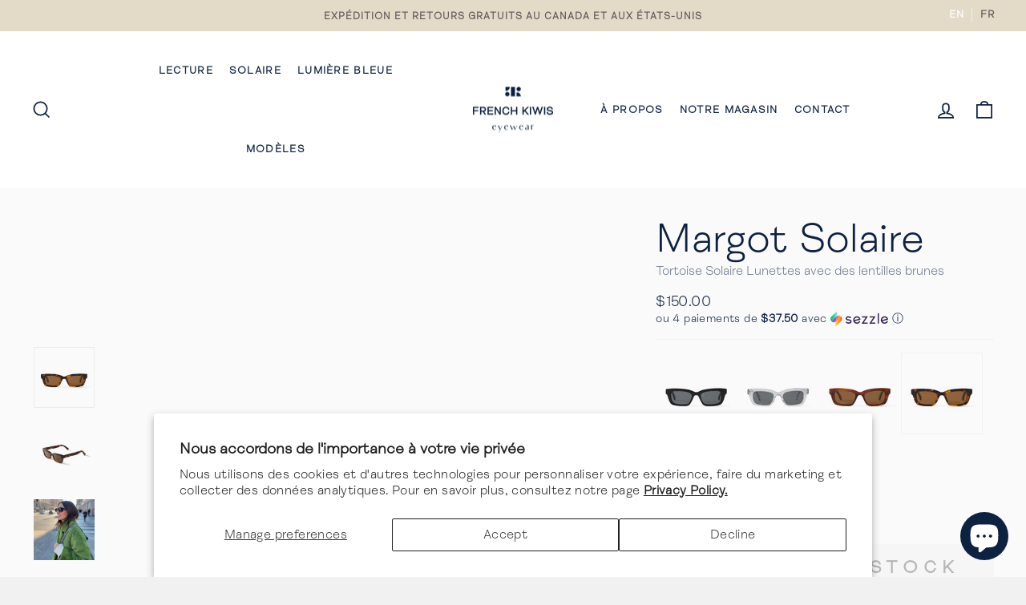

--- FILE ---
content_type: text/html; charset=utf-8
request_url: https://fr.frenchkiwis.com/products/margot-sun-tortoise
body_size: 66854
content:
<!doctype html>
<html class="no-js en" lang="fr" dir="ltr" data-wg-translated="fr">
<head>
  
  <meta charset="utf-8">
  <meta http-equiv="X-UA-Compatible" content="IE=edge,chrome=1">
  <meta name="viewport" content="width=device-width,initial-scale=1">
  <meta name="theme-color" content="#0d2140">
  
  <meta name="facebook-domain-verification" content="y8hqq9qwbfhdnf0feow28bpaa2zetb">
  <meta name="facebook-domain-verification" content="7k0oojespzhd18ygcg91z77dzt5727">
  <meta name="google-site-verification" content="65VcD63jh1GqYJgNQoGMZdO2cWuV9EOU6ZYQem1M9bw">

  <link rel="canonical" href="https://fr.frenchkiwis.com/products/margot-sun-tortoise">
  <link rel="preconnect" href="https://cdn.shopify.com">
  <link rel="preconnect" href="https://fonts.shopifycdn.com">
  <link rel="dns-prefetch" href="https://productreviews.shopifycdn.com">
  <link rel="dns-prefetch" href="https://ajax.googleapis.com">
  <link rel="dns-prefetch" href="https://maps.googleapis.com">
  <link rel="dns-prefetch" href="https://maps.gstatic.com">
  <link rel="stylesheet" type="text/css" href="//frenchkiwis.com/cdn/shop/t/16/assets/process-wholesale.css?v=159089633158440825751723674392"><link rel="shortcut icon" href="//frenchkiwis.com/cdn/shop/files/symbol-frenchkiwis_32x32.png?v=1659454277" type="image/png"><title>Margot Solaire Tortoise
 Lunettes de soleil - FRENCH KIWIS 
</title>
<meta name="description" content="Ne perdez pas de vue votre objectif et restez élégante grâce à nos lunettes MARGOT pour femmes. Fabriquées avec précision à la main et conçues pour être légères, solides et confortables, ces montures allient la fonction à un style d'élite qui fera tourner les têtes. L'acétate italien Mazzucchelli produit un style déterminant de haute qualité, complété par des éléments de conception de première classe, notamment des charnières flexibles OBE et des verres traités anti-rayures et anti-reflets."><meta property="og:site_name" content="KIWIS FRANÇAIS ">
  <meta property="og:url" content="https://fr.frenchkiwis.com/products/margot-sun-tortoise">
  <meta property="og:title" content="Margot Solaire Tortoise">
  <meta property="og:type" content="product">
  <meta property="og:description" content="Ne perdez pas de vue votre objectif et restez élégante grâce à nos lunettes MARGOT pour femmes. Fabriquées avec précision à la main et conçues pour être légères, solides et confortables, ces montures allient la fonction à un style d'élite qui fera tourner les têtes. L'acétate italien Mazzucchelli produit un style déterminant de haute qualité, complété par des éléments de conception de première classe, notamment des charnières flexibles OBE et des verres traités anti-rayures et anti-reflets."><meta property="og:image" content="http://frenchkiwis.com/cdn/shop/products/margot-tortoise-sun-front.jpg?v=1657571744">
    <meta property="og:image:secure_url" content="https://frenchkiwis.com/cdn/shop/products/margot-tortoise-sun-front.jpg?v=1657571744">
    <meta property="og:image:width" content="2500">
    <meta property="og:image:height" content="2500"><meta name="twitter:site" content="@">
  <meta name="twitter:card" content="summary_large_image">
  <meta name="twitter:title" content="Margot Solaire Tortoise">
  <meta name="twitter:description" content="Ne perdez pas de vue votre objectif et restez élégante grâce à nos lunettes MARGOT pour femmes. Fabriquées avec précision à la main et conçues pour être légères, solides et confortables, ces montures allient la fonction à un style d'élite qui fera tourner les têtes. L'acétate italien Mazzucchelli produit un style déterminant de haute qualité, complété par des éléments de conception de première classe, notamment des charnières flexibles OBE et des verres traités anti-rayures et anti-reflets.">
<style data-shopify="">@font-face {
  font-family: Archivo;
  font-weight: 400;
  font-style: normal;
  font-display: swap;
  src: url("//frenchkiwis.com/cdn/fonts/archivo/archivo_n4.dc8d917cc69af0a65ae04d01fd8eeab28a3573c9.woff2") format("woff2"),
       url("//frenchkiwis.com/cdn/fonts/archivo/archivo_n4.bd6b9c34fdb81d7646836be8065ce3c80a2cc984.woff") format("woff");
}

  @font-face {
  font-family: Archivo;
  font-weight: 400;
  font-style: normal;
  font-display: swap;
  src: url("//frenchkiwis.com/cdn/fonts/archivo/archivo_n4.dc8d917cc69af0a65ae04d01fd8eeab28a3573c9.woff2") format("woff2"),
       url("//frenchkiwis.com/cdn/fonts/archivo/archivo_n4.bd6b9c34fdb81d7646836be8065ce3c80a2cc984.woff") format("woff");
}


  @font-face {
  font-family: Archivo;
  font-weight: 600;
  font-style: normal;
  font-display: swap;
  src: url("//frenchkiwis.com/cdn/fonts/archivo/archivo_n6.06ce7cb3e84f9557d04c35761e39e39ea101fb19.woff2") format("woff2"),
       url("//frenchkiwis.com/cdn/fonts/archivo/archivo_n6.5dd16bc207dfc6d25ca8472d89387d828f610453.woff") format("woff");
}

  @font-face {
  font-family: Archivo;
  font-weight: 400;
  font-style: italic;
  font-display: swap;
  src: url("//frenchkiwis.com/cdn/fonts/archivo/archivo_i4.37d8c4e02dc4f8e8b559f47082eb24a5c48c2908.woff2") format("woff2"),
       url("//frenchkiwis.com/cdn/fonts/archivo/archivo_i4.839d35d75c605237591e73815270f86ab696602c.woff") format("woff");
}

  @font-face {
  font-family: Archivo;
  font-weight: 600;
  font-style: italic;
  font-display: swap;
  src: url("//frenchkiwis.com/cdn/fonts/archivo/archivo_i6.0bb24d252a74d8be5c11aebd8e0623d0e78d962e.woff2") format("woff2"),
       url("//frenchkiwis.com/cdn/fonts/archivo/archivo_i6.fbf64fc840abbe90ebdedde597401d7b3b9f31ef.woff") format("woff");
}

</style><link href="//frenchkiwis.com/cdn/shop/t/16/assets/theme.css?v=53275566333741962451723674695" rel="stylesheet" type="text/css" media="all">
  <link href="//frenchkiwis.com/cdn/shop/t/16/assets/frenchkiwis.css?v=180835773812708385771743489722" rel="stylesheet" type="text/css" media="all">
  <link href="//frenchkiwis.com/cdn/shop/t/16/assets/magnific.css?v=9958403829762515971667854460" rel="stylesheet" type="text/css" media="all">
<style data-shopify="">:root {
    --typeHeaderPrimary: Archivo;
    --typeHeaderFallback: sans-serif;
    --typeHeaderSize: 60px;
    --typeHeaderWeight: 400;
    --typeHeaderLineHeight: 1.2;
    --typeHeaderSpacing: 0.0em;

    --typeBasePrimary:Archivo;
    --typeBaseFallback:sans-serif;
    --typeBaseSize: 16px;
    --typeBaseWeight: 400;
    --typeBaseSpacing: 0.025em;
    --typeBaseLineHeight: 1.4;

    --typeCollectionTitle: 20px;

    --iconWeight: 4px;
    --iconLinecaps: miter;

    
      --buttonRadius: 0px;
    

    --colorGridOverlayOpacity: 0.1;
  }

  .placeholder-content {
    background-image: linear-gradient(100deg, #ffffff 40%, #f7f7f7 63%, #ffffff 79%);
  }</style><style>
  .margot-sun-tortoise .related-products a.margot-sun-tortoise {border-color: #f1f1f1;}
  </style>
  
  <script>
    document.documentElement.className = document.documentElement.className.replace('no-js', 'js');

    window.theme = window.theme || {};
    theme.routes = {
      home: "/",
      cart: "/cart.js",
      cartPage: "/cart",
      cartAdd: "/cart/add.js",
      cartChange: "/cart/change.js",
      search: "/search"
    };
    theme.strings = {"soldOut":"Rupture de Stock","unavailable":"Unavailable","inStockLabel":"In stock, ready to ship","stockLabel":"Low stock - [count] items left","willNotShipUntil":"Ready to ship [date]","willBeInStockAfter":"Back in stock [date]","waitingForStock":"Inventory on the way","savePrice":"Save [saved_amount]","cartEmpty":"Your cart is currently empty.","cartTermsConfirmation":"You must agree with the terms and conditions of sales to check out","searchCollections":"Collections:","searchPages":"Pages:","searchArticles":"Articles:"};
    theme.settings = {
      dynamicVariantsEnable: true,
      cartType: "page",
      isCustomerTemplate: false,
      moneyFormat: "${{amount}}",
      saveType: "dollar",
      productImageSize: "natural",
      productImageCover: false,
      predictiveSearch: true,
      predictiveSearchType: "product,article,page,collection",
      quickView: true,
      themeName: 'Impulse',
      themeVersion: "6.0.1"
    };
  </script>

  <script>window.performance && window.performance.mark && window.performance.mark('shopify.content_for_header.start');</script><meta name="google-site-verification" content="65VcD63jh1GqYJgNQoGMZdO2cWuV9EOU6ZYQem1M9bw">
<meta id="shopify-digital-wallet" name="shopify-digital-wallet" content="/50326306995/digital_wallets/dialog">
<meta name="shopify-checkout-api-token" content="33a520a1d1ece73733f252469c08c157">
<meta id="in-context-paypal-metadata" data-shop-id="50326306995" data-venmo-supported="false" data-environment="production" data-locale="en_US" data-paypal-v4="true" data-currency="CAD">
<link rel="alternate" type="application/json+oembed" href="https://fr.frenchkiwis.com/products/margot-sun-tortoise.oembed">
<script async="async" src="/checkouts/internal/preloads.js?locale=en-CA"></script>
<link rel="preconnect" href="https://shop.app" crossorigin="anonymous">
<script async="async" src="https://shop.app/checkouts/internal/preloads.js?locale=en-CA&shop_id=50326306995" crossorigin="anonymous"></script>
<script id="apple-pay-shop-capabilities" type="application/json">{"shopId":50326306995,"countryCode":"CA","currencyCode":"CAD","merchantCapabilities":["supports3DS"],"merchantId":"gid:\/\/shopify\/Shop\/50326306995","merchantName":"FRENCH KIWIS ","requiredBillingContactFields":["postalAddress","email","phone"],"requiredShippingContactFields":["postalAddress","email","phone"],"shippingType":"shipping","supportedNetworks":["visa","masterCard","amex","discover","interac","jcb"],"total":{"type":"pending","label":"FRENCH KIWIS ","amount":"1.00"},"shopifyPaymentsEnabled":true,"supportsSubscriptions":true}</script>
<script id="shopify-features" type="application/json">{"accessToken":"33a520a1d1ece73733f252469c08c157","betas":["rich-media-storefront-analytics"],"domain":"fr.frenchkiwis.com","predictiveSearch":true,"shopId":50326306995,"locale":"en"}</script>
<script>var Shopify = Shopify || {};
Shopify.shop = "frenchkiwis.myshopify.com";
Shopify.locale = "en";
Shopify.currency = {"active":"CAD","rate":"1.0"};
Shopify.country = "CA";
Shopify.theme = {"name":"FrenchKiwis 2022 | Option Fix | Nov7.2022","id":136560214242,"schema_name":"Impulse","schema_version":"6.0.1","theme_store_id":857,"role":"main"};
Shopify.theme.handle = "null";
Shopify.theme.style = {"id":null,"handle":null};
Shopify.cdnHost = "fr.frenchkiwis.com/cdn";
Shopify.routes = Shopify.routes || {};
Shopify.routes.root = "/";</script>
<script type="module">!function(o){(o.Shopify=o.Shopify||{}).modules=!0}(window);</script>
<script>!function(o){function n(){var o=[];function n(){o.push(Array.prototype.slice.apply(arguments))}return n.q=o,n}var t=o.Shopify=o.Shopify||{};t.loadFeatures=n(),t.autoloadFeatures=n()}(window);</script>
<script>
  window.ShopifyPay = window.ShopifyPay || {};
  window.ShopifyPay.apiHost = "shop.app\/pay";
  window.ShopifyPay.redirectState = null;
</script>
<script id="shop-js-analytics" type="application/json">{"pageType":"product"}</script>
<script defer="defer" async="" type="module" src="//fr.frenchkiwis.com/cdn/shopifycloud/shop-js/modules/v2/client.init-shop-cart-sync_WVOgQShq.en.esm.js"></script>
<script defer="defer" async="" type="module" src="//fr.frenchkiwis.com/cdn/shopifycloud/shop-js/modules/v2/chunk.common_C_13GLB1.esm.js"></script>
<script defer="defer" async="" type="module" src="//fr.frenchkiwis.com/cdn/shopifycloud/shop-js/modules/v2/chunk.modal_CLfMGd0m.esm.js"></script>
<script type="module">
  await import("//fr.frenchkiwis.com/cdn/shopifycloud/shop-js/modules/v2/client.init-shop-cart-sync_WVOgQShq.en.esm.js");
await import("//fr.frenchkiwis.com/cdn/shopifycloud/shop-js/modules/v2/chunk.common_C_13GLB1.esm.js");
await import("//fr.frenchkiwis.com/cdn/shopifycloud/shop-js/modules/v2/chunk.modal_CLfMGd0m.esm.js");

  window.Shopify.SignInWithShop?.initShopCartSync?.({"fedCMEnabled":true,"windoidEnabled":true});

</script>
<script defer="defer" async="" type="module" src="//fr.frenchkiwis.com/cdn/shopifycloud/shop-js/modules/v2/client.payment-terms_BWmiNN46.en.esm.js"></script>
<script defer="defer" async="" type="module" src="//fr.frenchkiwis.com/cdn/shopifycloud/shop-js/modules/v2/chunk.common_C_13GLB1.esm.js"></script>
<script defer="defer" async="" type="module" src="//fr.frenchkiwis.com/cdn/shopifycloud/shop-js/modules/v2/chunk.modal_CLfMGd0m.esm.js"></script>
<script type="module">
  await import("//fr.frenchkiwis.com/cdn/shopifycloud/shop-js/modules/v2/client.payment-terms_BWmiNN46.en.esm.js");
await import("//fr.frenchkiwis.com/cdn/shopifycloud/shop-js/modules/v2/chunk.common_C_13GLB1.esm.js");
await import("//fr.frenchkiwis.com/cdn/shopifycloud/shop-js/modules/v2/chunk.modal_CLfMGd0m.esm.js");

  
</script>
<script>
  window.Shopify = window.Shopify || {};
  if (!window.Shopify.featureAssets) window.Shopify.featureAssets = {};
  window.Shopify.featureAssets['shop-js'] = {"shop-cart-sync":["modules/v2/client.shop-cart-sync_DuR37GeY.en.esm.js","modules/v2/chunk.common_C_13GLB1.esm.js","modules/v2/chunk.modal_CLfMGd0m.esm.js"],"init-fed-cm":["modules/v2/client.init-fed-cm_BucUoe6W.en.esm.js","modules/v2/chunk.common_C_13GLB1.esm.js","modules/v2/chunk.modal_CLfMGd0m.esm.js"],"shop-toast-manager":["modules/v2/client.shop-toast-manager_B0JfrpKj.en.esm.js","modules/v2/chunk.common_C_13GLB1.esm.js","modules/v2/chunk.modal_CLfMGd0m.esm.js"],"init-shop-cart-sync":["modules/v2/client.init-shop-cart-sync_WVOgQShq.en.esm.js","modules/v2/chunk.common_C_13GLB1.esm.js","modules/v2/chunk.modal_CLfMGd0m.esm.js"],"shop-button":["modules/v2/client.shop-button_B_U3bv27.en.esm.js","modules/v2/chunk.common_C_13GLB1.esm.js","modules/v2/chunk.modal_CLfMGd0m.esm.js"],"init-windoid":["modules/v2/client.init-windoid_DuP9q_di.en.esm.js","modules/v2/chunk.common_C_13GLB1.esm.js","modules/v2/chunk.modal_CLfMGd0m.esm.js"],"shop-cash-offers":["modules/v2/client.shop-cash-offers_BmULhtno.en.esm.js","modules/v2/chunk.common_C_13GLB1.esm.js","modules/v2/chunk.modal_CLfMGd0m.esm.js"],"pay-button":["modules/v2/client.pay-button_CrPSEbOK.en.esm.js","modules/v2/chunk.common_C_13GLB1.esm.js","modules/v2/chunk.modal_CLfMGd0m.esm.js"],"init-customer-accounts":["modules/v2/client.init-customer-accounts_jNk9cPYQ.en.esm.js","modules/v2/client.shop-login-button_DJ5ldayH.en.esm.js","modules/v2/chunk.common_C_13GLB1.esm.js","modules/v2/chunk.modal_CLfMGd0m.esm.js"],"avatar":["modules/v2/client.avatar_BTnouDA3.en.esm.js"],"checkout-modal":["modules/v2/client.checkout-modal_pBPyh9w8.en.esm.js","modules/v2/chunk.common_C_13GLB1.esm.js","modules/v2/chunk.modal_CLfMGd0m.esm.js"],"init-shop-for-new-customer-accounts":["modules/v2/client.init-shop-for-new-customer-accounts_BUoCy7a5.en.esm.js","modules/v2/client.shop-login-button_DJ5ldayH.en.esm.js","modules/v2/chunk.common_C_13GLB1.esm.js","modules/v2/chunk.modal_CLfMGd0m.esm.js"],"init-customer-accounts-sign-up":["modules/v2/client.init-customer-accounts-sign-up_CnczCz9H.en.esm.js","modules/v2/client.shop-login-button_DJ5ldayH.en.esm.js","modules/v2/chunk.common_C_13GLB1.esm.js","modules/v2/chunk.modal_CLfMGd0m.esm.js"],"init-shop-email-lookup-coordinator":["modules/v2/client.init-shop-email-lookup-coordinator_CzjY5t9o.en.esm.js","modules/v2/chunk.common_C_13GLB1.esm.js","modules/v2/chunk.modal_CLfMGd0m.esm.js"],"shop-follow-button":["modules/v2/client.shop-follow-button_CsYC63q7.en.esm.js","modules/v2/chunk.common_C_13GLB1.esm.js","modules/v2/chunk.modal_CLfMGd0m.esm.js"],"shop-login-button":["modules/v2/client.shop-login-button_DJ5ldayH.en.esm.js","modules/v2/chunk.common_C_13GLB1.esm.js","modules/v2/chunk.modal_CLfMGd0m.esm.js"],"shop-login":["modules/v2/client.shop-login_B9ccPdmx.en.esm.js","modules/v2/chunk.common_C_13GLB1.esm.js","modules/v2/chunk.modal_CLfMGd0m.esm.js"],"lead-capture":["modules/v2/client.lead-capture_D0K_KgYb.en.esm.js","modules/v2/chunk.common_C_13GLB1.esm.js","modules/v2/chunk.modal_CLfMGd0m.esm.js"],"payment-terms":["modules/v2/client.payment-terms_BWmiNN46.en.esm.js","modules/v2/chunk.common_C_13GLB1.esm.js","modules/v2/chunk.modal_CLfMGd0m.esm.js"]};
</script>
<script>(function() {
  var isLoaded = false;
  function asyncLoad() {
    if (isLoaded) return;
    isLoaded = true;
    var urls = ["https:\/\/cdn.weglot.com\/weglot_script_tag.js?shop=frenchkiwis.myshopify.com","https:\/\/cdn.nfcube.com\/instafeed-a243e77815dfa8a5865475be9c8c6efc.js?shop=frenchkiwis.myshopify.com"];
    for (var i = 0; i < urls.length; i++) {
      var s = document.createElement('script');
      s.type = 'text/javascript';
      s.async = true;
      s.src = urls[i];
      var x = document.getElementsByTagName('script')[0];
      x.parentNode.insertBefore(s, x);
    }
  };
  if(window.attachEvent) {
    window.attachEvent('onload', asyncLoad);
  } else {
    window.addEventListener('load', asyncLoad, false);
  }
})();</script>
<script id="__st">var __st={"a":50326306995,"offset":-18000,"reqid":"9ab64e80-1dba-4699-a4d2-de6e2f928fcf-1769549769","pageurl":"fr.frenchkiwis.com\/products\/margot-sun-tortoise","u":"7d3ceda5fc65","p":"product","rtyp":"product","rid":7796856979682};</script>
<script>window.ShopifyPaypalV4VisibilityTracking = true;</script>
<script id="captcha-bootstrap">!function(){'use strict';const t='contact',e='account',n='new_comment',o=[[t,t],['blogs',n],['comments',n],[t,'customer']],c=[[e,'customer_login'],[e,'guest_login'],[e,'recover_customer_password'],[e,'create_customer']],r=t=>t.map((([t,e])=>`form[action*='/${t}']:not([data-nocaptcha='true']) input[name='form_type'][value='${e}']`)).join(','),a=t=>()=>t?[...document.querySelectorAll(t)].map((t=>t.form)):[];function s(){const t=[...o],e=r(t);return a(e)}const i='password',u='form_key',d=['recaptcha-v3-token','g-recaptcha-response','h-captcha-response',i],f=()=>{try{return window.sessionStorage}catch{return}},m='__shopify_v',_=t=>t.elements[u];function p(t,e,n=!1){try{const o=window.sessionStorage,c=JSON.parse(o.getItem(e)),{data:r}=function(t){const{data:e,action:n}=t;return t[m]||n?{data:e,action:n}:{data:t,action:n}}(c);for(const[e,n]of Object.entries(r))t.elements[e]&&(t.elements[e].value=n);n&&o.removeItem(e)}catch(o){console.error('form repopulation failed',{error:o})}}const l='form_type',E='cptcha';function T(t){t.dataset[E]=!0}const w=window,h=w.document,L='Shopify',v='ce_forms',y='captcha';let A=!1;((t,e)=>{const n=(g='f06e6c50-85a8-45c8-87d0-21a2b65856fe',I='https://cdn.shopify.com/shopifycloud/storefront-forms-hcaptcha/ce_storefront_forms_captcha_hcaptcha.v1.5.2.iife.js',D={infoText:'Protected by hCaptcha',privacyText:'Privacy',termsText:'Terms'},(t,e,n)=>{const o=w[L][v],c=o.bindForm;if(c)return c(t,g,e,D).then(n);var r;o.q.push([[t,g,e,D],n]),r=I,A||(h.body.append(Object.assign(h.createElement('script'),{id:'captcha-provider',async:!0,src:r})),A=!0)});var g,I,D;w[L]=w[L]||{},w[L][v]=w[L][v]||{},w[L][v].q=[],w[L][y]=w[L][y]||{},w[L][y].protect=function(t,e){n(t,void 0,e),T(t)},Object.freeze(w[L][y]),function(t,e,n,w,h,L){const[v,y,A,g]=function(t,e,n){const i=e?o:[],u=t?c:[],d=[...i,...u],f=r(d),m=r(i),_=r(d.filter((([t,e])=>n.includes(e))));return[a(f),a(m),a(_),s()]}(w,h,L),I=t=>{const e=t.target;return e instanceof HTMLFormElement?e:e&&e.form},D=t=>v().includes(t);t.addEventListener('submit',(t=>{const e=I(t);if(!e)return;const n=D(e)&&!e.dataset.hcaptchaBound&&!e.dataset.recaptchaBound,o=_(e),c=g().includes(e)&&(!o||!o.value);(n||c)&&t.preventDefault(),c&&!n&&(function(t){try{if(!f())return;!function(t){const e=f();if(!e)return;const n=_(t);if(!n)return;const o=n.value;o&&e.removeItem(o)}(t);const e=Array.from(Array(32),(()=>Math.random().toString(36)[2])).join('');!function(t,e){_(t)||t.append(Object.assign(document.createElement('input'),{type:'hidden',name:u})),t.elements[u].value=e}(t,e),function(t,e){const n=f();if(!n)return;const o=[...t.querySelectorAll(`input[type='${i}']`)].map((({name:t})=>t)),c=[...d,...o],r={};for(const[a,s]of new FormData(t).entries())c.includes(a)||(r[a]=s);n.setItem(e,JSON.stringify({[m]:1,action:t.action,data:r}))}(t,e)}catch(e){console.error('failed to persist form',e)}}(e),e.submit())}));const S=(t,e)=>{t&&!t.dataset[E]&&(n(t,e.some((e=>e===t))),T(t))};for(const o of['focusin','change'])t.addEventListener(o,(t=>{const e=I(t);D(e)&&S(e,y())}));const B=e.get('form_key'),M=e.get(l),P=B&&M;t.addEventListener('DOMContentLoaded',(()=>{const t=y();if(P)for(const e of t)e.elements[l].value===M&&p(e,B);[...new Set([...A(),...v().filter((t=>'true'===t.dataset.shopifyCaptcha))])].forEach((e=>S(e,t)))}))}(h,new URLSearchParams(w.location.search),n,t,e,['guest_login'])})(!0,!0)}();</script>
<script integrity="sha256-4kQ18oKyAcykRKYeNunJcIwy7WH5gtpwJnB7kiuLZ1E=" data-source-attribution="shopify.loadfeatures" defer="defer" src="//fr.frenchkiwis.com/cdn/shopifycloud/storefront/assets/storefront/load_feature-a0a9edcb.js" crossorigin="anonymous"></script>
<script crossorigin="anonymous" defer="defer" src="//fr.frenchkiwis.com/cdn/shopifycloud/storefront/assets/shopify_pay/storefront-65b4c6d7.js?v=20250812"></script>
<script data-source-attribution="shopify.dynamic_checkout.dynamic.init">var Shopify=Shopify||{};Shopify.PaymentButton=Shopify.PaymentButton||{isStorefrontPortableWallets:!0,init:function(){window.Shopify.PaymentButton.init=function(){};var t=document.createElement("script");t.src="https://fr.frenchkiwis.com/cdn/shopifycloud/portable-wallets/latest/portable-wallets.en.js",t.type="module",document.head.appendChild(t)}};
</script>
<script data-source-attribution="shopify.dynamic_checkout.buyer_consent">
  function portableWalletsHideBuyerConsent(e){var t=document.getElementById("shopify-buyer-consent"),n=document.getElementById("shopify-subscription-policy-button");t&&n&&(t.classList.add("hidden"),t.setAttribute("aria-hidden","true"),n.removeEventListener("click",e))}function portableWalletsShowBuyerConsent(e){var t=document.getElementById("shopify-buyer-consent"),n=document.getElementById("shopify-subscription-policy-button");t&&n&&(t.classList.remove("hidden"),t.removeAttribute("aria-hidden"),n.addEventListener("click",e))}window.Shopify?.PaymentButton&&(window.Shopify.PaymentButton.hideBuyerConsent=portableWalletsHideBuyerConsent,window.Shopify.PaymentButton.showBuyerConsent=portableWalletsShowBuyerConsent);
</script>
<script data-source-attribution="shopify.dynamic_checkout.cart.bootstrap">document.addEventListener("DOMContentLoaded",(function(){function t(){return document.querySelector("shopify-accelerated-checkout-cart, shopify-accelerated-checkout")}if(t())Shopify.PaymentButton.init();else{new MutationObserver((function(e,n){t()&&(Shopify.PaymentButton.init(),n.disconnect())})).observe(document.body,{childList:!0,subtree:!0})}}));
</script>
<script id="scb4127" type="text/javascript" async="" src="https://fr.frenchkiwis.com/cdn/shopifycloud/privacy-banner/storefront-banner.js"></script><link id="shopify-accelerated-checkout-styles" rel="stylesheet" media="screen" href="https://frenchkiwis.com/cdn/shopifycloud/portable-wallets/latest/accelerated-checkout-backwards-compat.css" crossorigin="anonymous">
<style id="shopify-accelerated-checkout-cart">
        #shopify-buyer-consent {
  margin-top: 1em;
  display: inline-block;
  width: 100%;
}

#shopify-buyer-consent.hidden {
  display: none;
}

#shopify-subscription-policy-button {
  background: none;
  border: none;
  padding: 0;
  text-decoration: underline;
  font-size: inherit;
  cursor: pointer;
}

#shopify-subscription-policy-button::before {
  box-shadow: none;
}

      </style>

<script>window.performance && window.performance.mark && window.performance.mark('shopify.content_for_header.end');</script>
  
  

<script>
    window.BOLD = window.BOLD || {};
        window.BOLD.options = window.BOLD.options || {};
        window.BOLD.options.settings = window.BOLD.options.settings || {};
        window.BOLD.options.settings.v1_variant_mode = window.BOLD.options.settings.v1_variant_mode || true;
        window.BOLD.options.settings.hybrid_fix_auto_insert_inputs =
        window.BOLD.options.settings.hybrid_fix_auto_insert_inputs || true;
</script>
<script>window.BOLD = window.BOLD || {};
    window.BOLD.common = window.BOLD.common || {};
    window.BOLD.common.Shopify = window.BOLD.common.Shopify || {};
    window.BOLD.common.Shopify.shop = {
      domain: 'fr.frenchkiwis.com',
      permanent_domain: 'frenchkiwis.myshopify.com',
      url: 'https://fr.frenchkiwis.com',
      secure_url: 'https://fr.frenchkiwis.com',
      money_format: "${{amount}}",
      currency: "CAD"
    };
    window.BOLD.common.Shopify.customer = {
      id: null,
      tags: null,
    };
    window.BOLD.common.Shopify.cart = {"note":null,"attributes":{},"original_total_price":0,"total_price":0,"total_discount":0,"total_weight":0.0,"item_count":0,"items":[],"requires_shipping":false,"currency":"CAD","items_subtotal_price":0,"cart_level_discount_applications":[],"checkout_charge_amount":0};
    window.BOLD.common.template = 'product';window.BOLD.common.Shopify.formatMoney = function(money, format) {
        function n(t, e) {
            return "undefined" == typeof t ? e : t
        }
        function r(t, e, r, i) {
            if (e = n(e, 2),
                r = n(r, ","),
                i = n(i, "."),
            isNaN(t) || null == t)
                return 0;
            t = (t / 100).toFixed(e);
            var o = t.split(".")
                , a = o[0].replace(/(\d)(?=(\d\d\d)+(?!\d))/g, "$1" + r)
                , s = o[1] ? i + o[1] : "";
            return a + s
        }
        "string" == typeof money && (money = money.replace(".", ""));
        var i = ""
            , o = /\{\{\s*(\w+)\s*\}\}/
            , a = format || window.BOLD.common.Shopify.shop.money_format || window.Shopify.money_format || "$ {{ amount }}";
        switch (a.match(o)[1]) {
            case "amount":
                i = r(money, 2, ",", ".");
                break;
            case "amount_no_decimals":
                i = r(money, 0, ",", ".");
                break;
            case "amount_with_comma_separator":
                i = r(money, 2, ".", ",");
                break;
            case "amount_no_decimals_with_comma_separator":
                i = r(money, 0, ".", ",");
                break;
            case "amount_with_space_separator":
                i = r(money, 2, " ", ",");
                break;
            case "amount_no_decimals_with_space_separator":
                i = r(money, 0, " ", ",");
                break;
            case "amount_with_apostrophe_separator":
                i = r(money, 2, "'", ".");
                break;
        }
        return a.replace(o, i);
    };
    window.BOLD.common.Shopify.saveProduct = function (handle, product) {
      if (typeof handle === 'string' && typeof window.BOLD.common.Shopify.products[handle] === 'undefined') {
        if (typeof product === 'number') {
          window.BOLD.common.Shopify.handles[product] = handle;
          product = { id: product };
        }
        window.BOLD.common.Shopify.products[handle] = product;
      }
    };
    window.BOLD.common.Shopify.saveVariant = function (variant_id, variant) {
      if (typeof variant_id === 'number' && typeof window.BOLD.common.Shopify.variants[variant_id] === 'undefined') {
        window.BOLD.common.Shopify.variants[variant_id] = variant;
      }
    };window.BOLD.common.Shopify.products = window.BOLD.common.Shopify.products || {};
    window.BOLD.common.Shopify.variants = window.BOLD.common.Shopify.variants || {};
    window.BOLD.common.Shopify.handles = window.BOLD.common.Shopify.handles || {};window.BOLD.common.Shopify.handle = "margot-sun-tortoise"
window.BOLD.common.Shopify.saveProduct("margot-sun-tortoise", 7796856979682);window.BOLD.common.Shopify.saveVariant(43100202500322, { product_id: 7796856979682, product_handle: "margot-sun-tortoise", price: 15000, group_id: '', csp_metafield: {}});window.BOLD.apps_installed = {"Product Options":2} || {};window.BOLD.common.Shopify.metafields = window.BOLD.common.Shopify.metafields || {};window.BOLD.common.Shopify.metafields["bold_rp"] = {};window.BOLD.common.Shopify.metafields["bold_csp_defaults"] = {};window.BOLD.common.cacheParams = window.BOLD.common.cacheParams || {};
    window.BOLD.common.cacheParams.options = 1667921818;
</script>

<script>
    window.BOLD.common.cacheParams.options = 1769220544;
</script>
<link href="//frenchkiwis.com/cdn/shop/t/16/assets/bold-options.css?v=123160307633435409531667854460" rel="stylesheet" type="text/css" media="all">
<script defer="" src="https://options.shopapps.site/js/options.js"></script><script src="//fr.frenchkiwis.com/cdn/shop/t/16/assets/vendor-scripts-v11.js" defer="defer"></script><link rel="stylesheet" href="//frenchkiwis.com/cdn/shop/t/16/assets/country-flags.css"><script src="//fr.frenchkiwis.com/cdn/shop/t/16/assets/theme.js?v=13593112394214015501742935107" defer="defer"></script><!-- Google Tag Manager -->
<script>(function(w,d,s,l,i){w[l]=w[l]||[];w[l].push({'gtm.start':
new Date().getTime(),event:'gtm.js'});var f=d.getElementsByTagName(s)[0],
j=d.createElement(s),dl=l!='dataLayer'?'&l='+l:'';j.async=true;j.src=
'https://www.googletagmanager.com/gtm.js?id='+i+dl;f.parentNode.insertBefore(j,f);
})(window,document,'script','dataLayer','GTM-PV8JC63J');</script>
<!-- End Google Tag Manager -->

  <!-- bing ad campaign -->
<script>
  (function(w,d,t,r,u)
  {
    var f,n,i;
    w[u]=w[u]||[],f=function()
    {
      var o={ti:"199011594", enableAutoSpaTracking: true};
      o.q=w[u],w[u]=new UET(o),w[u].push("pageLoad")
    },
    n=d.createElement(t),n.src=r,n.async=1,n.onload=n.onreadystatechange=function()
    {
      var s=this.readyState;
      s&&s!=="loaded"&&s!=="complete"||(f(),n.onload=n.onreadystatechange=null)
    },
    i=d.getElementsByTagName(t)[0],i.parentNode.insertBefore(n,i)
  })
  (window,document,"script","//bat.bing.com/bat.js","uetq");
</script>
<!-- end bing ad campaign  -->

  

<!-- Weglot Languages -->
<script type="application/json" id="weglot-data">{"allLanguageUrls":{"en":"https://frenchkiwis.com/products/margot-sun-tortoise","fr":"https://fr.frenchkiwis.com/products/margot-sun-tortoise"},"originalCanonicalUrl":"https://frenchkiwis.com/products/margot-sun-tortoise","originalPath":"/products/margot-sun-tortoise","settings":{"auto_switch":false,"auto_switch_fallback":null,"category":6,"custom_settings":{"button_style":{"with_name":false,"full_name":false,"is_dropdown":false,"with_flags":false,"flag_type":"rectangle_mat","custom_css":""},"switchers":[],"translate_search":false,"loading_bar":true,"hide_switcher":false,"translate_images":false,"subdomain":false,"wait_transition":true,"dynamic":".bold_options,.bold_option_element,.bold_clone,.bold_option_dropdown,.bold_option,.bold_option_title,.bold_option.bold_option_dropdown,#getsitecontrol86449 > div > div.getsitecontrol-body > div > h1 > div,#getsitecontrol86449 > div > div.getsitecontrol-body > div > p > div > b,#getsitecontrol86449 > div > div.getsitecontrol-body > div > form > div > button,.getsitecontrol-container,.needsclick,.getsitecontrol-title,.getsitecontrol-description,.getsitecontrol-form,.ql-editor","dangerously_force_dynamic":".bold_option.bold_option_dropdown"},"deleted_at":null,"dynamics":[{"value":".recommendation-modal__content"},{"value":".needsclick"}],"excluded_blocks":[{"value":".weglot-link-en","description":null},{"value":".weglot-link-fr","description":null}],"excluded_paths":[],"external_enabled":false,"host":"frenchkiwis.com","is_dns_set":false,"is_https":true,"language_from":"en","language_from_custom_flag":null,"language_from_custom_name":null,"languages":[{"connect_host_destination":{"is_dns_set":true,"created_on_aws":1632401264,"host":"fr.frenchkiwis.com"},"custom_code":null,"custom_flag":null,"custom_local_name":null,"custom_name":null,"enabled":true,"language_to":"fr"}],"media_enabled":true,"page_views_enabled":false,"technology_id":2,"technology_name":"Shopify","translation_engine":3,"url_type":"SUBDOMAIN","versions":{"translation":1727787891}}}</script>
<script type="text/javascript" src="https://cdn.weglot.com/weglot.min.js"></script>
<script>
Weglot.initialize({
api_key: 'wg_e54d615da10555066c6e55fdb8816dbb6'
});
</script>






<!--Start Weglot Script-->
<script src="//cdn.weglot.com/weglot.min.js"></script>
<script id="has-script-tags">Weglot.initialize({ api_key:"wg_e54d615da10555066c6e55fdb8816dbb6" });</script>
<!--End Weglot Script-->

<!-- End Weglot Languages -->

<!-- Fitting Box Virtual Try-on --><script src="//vto-advanced-integration-api.fittingbox.com/index.js" type="text/javascript"></script><!-- End Fitting Box Virtual Try-on -->
  

<script>
    
    
    
    
    var gsf_conversion_data = {page_type : 'product', event : 'view_item', data : {product_data : [{variant_id : 43100202500322, product_id : 7796856979682, name : "Margot Sun Tortoise", price : "150.00", currency : "CAD", sku : "885946054474", brand : "FrenchKiwis", variant : "Default Title", category : "Sun Glasses", quantity : "0" }], total_price : "150.00", shop_currency : "CAD"}};
    
</script>
  
<!-- BEGIN app block: shopify://apps/okendo/blocks/theme-settings/bb689e69-ea70-4661-8fb7-ad24a2e23c29 --><!-- BEGIN app snippet: header-metafields -->










    <style data-oke-reviews-version="0.82.1" type="text/css" data-href="https://d3hw6dc1ow8pp2.cloudfront.net/reviews-widget-plus/css/okendo-reviews-styles.9d163ae1.css"></style><style data-oke-reviews-version="0.82.1" type="text/css" data-href="https://d3hw6dc1ow8pp2.cloudfront.net/reviews-widget-plus/css/modules/okendo-star-rating.4cb378a8.css"></style><style data-oke-reviews-version="0.82.1" type="text/css" data-href="https://d3hw6dc1ow8pp2.cloudfront.net/reviews-widget-plus/css/modules/okendo-reviews-summary.a0c9d7d6.css"></style><style type="text/css">.okeReviews[data-oke-container],div.okeReviews{font-size:14px;font-size:var(--oke-text-regular);font-weight:400;font-family:var(--oke-text-fontFamily);line-height:1.6}.okeReviews[data-oke-container] *,.okeReviews[data-oke-container] :after,.okeReviews[data-oke-container] :before,div.okeReviews *,div.okeReviews :after,div.okeReviews :before{box-sizing:border-box}.okeReviews[data-oke-container] h1,.okeReviews[data-oke-container] h2,.okeReviews[data-oke-container] h3,.okeReviews[data-oke-container] h4,.okeReviews[data-oke-container] h5,.okeReviews[data-oke-container] h6,div.okeReviews h1,div.okeReviews h2,div.okeReviews h3,div.okeReviews h4,div.okeReviews h5,div.okeReviews h6{font-size:1em;font-weight:400;line-height:1.4;margin:0}.okeReviews[data-oke-container] ul,div.okeReviews ul{padding:0;margin:0}.okeReviews[data-oke-container] li,div.okeReviews li{list-style-type:none;padding:0}.okeReviews[data-oke-container] p,div.okeReviews p{line-height:1.8;margin:0 0 4px}.okeReviews[data-oke-container] p:last-child,div.okeReviews p:last-child{margin-bottom:0}.okeReviews[data-oke-container] a,div.okeReviews a{text-decoration:none;color:inherit}.okeReviews[data-oke-container] button,div.okeReviews button{border-radius:0;border:0;box-shadow:none;margin:0;width:auto;min-width:auto;padding:0;background-color:transparent;min-height:auto}.okeReviews[data-oke-container] button,.okeReviews[data-oke-container] input,.okeReviews[data-oke-container] select,.okeReviews[data-oke-container] textarea,div.okeReviews button,div.okeReviews input,div.okeReviews select,div.okeReviews textarea{font-family:inherit;font-size:1em}.okeReviews[data-oke-container] label,.okeReviews[data-oke-container] select,div.okeReviews label,div.okeReviews select{display:inline}.okeReviews[data-oke-container] select,div.okeReviews select{width:auto}.okeReviews[data-oke-container] article,.okeReviews[data-oke-container] aside,div.okeReviews article,div.okeReviews aside{margin:0}.okeReviews[data-oke-container] table,div.okeReviews table{background:transparent;border:0;border-collapse:collapse;border-spacing:0;font-family:inherit;font-size:1em;table-layout:auto}.okeReviews[data-oke-container] table td,.okeReviews[data-oke-container] table th,.okeReviews[data-oke-container] table tr,div.okeReviews table td,div.okeReviews table th,div.okeReviews table tr{border:0;font-family:inherit;font-size:1em}.okeReviews[data-oke-container] table td,.okeReviews[data-oke-container] table th,div.okeReviews table td,div.okeReviews table th{background:transparent;font-weight:400;letter-spacing:normal;padding:0;text-align:left;text-transform:none;vertical-align:middle}.okeReviews[data-oke-container] table tr:hover td,.okeReviews[data-oke-container] table tr:hover th,div.okeReviews table tr:hover td,div.okeReviews table tr:hover th{background:transparent}.okeReviews[data-oke-container] fieldset,div.okeReviews fieldset{border:0;padding:0;margin:0;min-width:0}.okeReviews[data-oke-container] img,.okeReviews[data-oke-container] svg,div.okeReviews img,div.okeReviews svg{max-width:none}.okeReviews[data-oke-container] div:empty,div.okeReviews div:empty{display:block}.okeReviews[data-oke-container] .oke-icon:before,div.okeReviews .oke-icon:before{font-family:oke-widget-icons!important;font-style:normal;font-weight:400;font-variant:normal;text-transform:none;line-height:1;-webkit-font-smoothing:antialiased;-moz-osx-font-smoothing:grayscale;color:inherit}.okeReviews[data-oke-container] .oke-icon--select-arrow:before,div.okeReviews .oke-icon--select-arrow:before{content:""}.okeReviews[data-oke-container] .oke-icon--loading:before,div.okeReviews .oke-icon--loading:before{content:""}.okeReviews[data-oke-container] .oke-icon--pencil:before,div.okeReviews .oke-icon--pencil:before{content:""}.okeReviews[data-oke-container] .oke-icon--filter:before,div.okeReviews .oke-icon--filter:before{content:""}.okeReviews[data-oke-container] .oke-icon--play:before,div.okeReviews .oke-icon--play:before{content:""}.okeReviews[data-oke-container] .oke-icon--tick-circle:before,div.okeReviews .oke-icon--tick-circle:before{content:""}.okeReviews[data-oke-container] .oke-icon--chevron-left:before,div.okeReviews .oke-icon--chevron-left:before{content:""}.okeReviews[data-oke-container] .oke-icon--chevron-right:before,div.okeReviews .oke-icon--chevron-right:before{content:""}.okeReviews[data-oke-container] .oke-icon--thumbs-down:before,div.okeReviews .oke-icon--thumbs-down:before{content:""}.okeReviews[data-oke-container] .oke-icon--thumbs-up:before,div.okeReviews .oke-icon--thumbs-up:before{content:""}.okeReviews[data-oke-container] .oke-icon--close:before,div.okeReviews .oke-icon--close:before{content:""}.okeReviews[data-oke-container] .oke-icon--chevron-up:before,div.okeReviews .oke-icon--chevron-up:before{content:""}.okeReviews[data-oke-container] .oke-icon--chevron-down:before,div.okeReviews .oke-icon--chevron-down:before{content:""}.okeReviews[data-oke-container] .oke-icon--star:before,div.okeReviews .oke-icon--star:before{content:""}.okeReviews[data-oke-container] .oke-icon--magnifying-glass:before,div.okeReviews .oke-icon--magnifying-glass:before{content:""}@font-face{font-family:oke-widget-icons;src:url(https://d3hw6dc1ow8pp2.cloudfront.net/reviews-widget-plus/fonts/oke-widget-icons.ttf) format("truetype"),url(https://d3hw6dc1ow8pp2.cloudfront.net/reviews-widget-plus/fonts/oke-widget-icons.woff) format("woff"),url(https://d3hw6dc1ow8pp2.cloudfront.net/reviews-widget-plus/img/oke-widget-icons.bc0d6b0a.svg) format("svg");font-weight:400;font-style:normal;font-display:block}.okeReviews[data-oke-container] .oke-button,div.okeReviews .oke-button{display:inline-block;border-style:solid;border-color:var(--oke-button-borderColor);border-width:var(--oke-button-borderWidth);background-color:var(--oke-button-backgroundColor);line-height:1;padding:12px 24px;margin:0;border-radius:var(--oke-button-borderRadius);color:var(--oke-button-textColor);text-align:center;position:relative;font-weight:var(--oke-button-fontWeight);font-size:var(--oke-button-fontSize);font-family:var(--oke-button-fontFamily);outline:0}.okeReviews[data-oke-container] .oke-button-text,.okeReviews[data-oke-container] .oke-button .oke-icon,div.okeReviews .oke-button-text,div.okeReviews .oke-button .oke-icon{line-height:1}.okeReviews[data-oke-container] .oke-button.oke-is-loading,div.okeReviews .oke-button.oke-is-loading{position:relative}.okeReviews[data-oke-container] .oke-button.oke-is-loading:before,div.okeReviews .oke-button.oke-is-loading:before{font-family:oke-widget-icons!important;font-style:normal;font-weight:400;font-variant:normal;text-transform:none;line-height:1;-webkit-font-smoothing:antialiased;-moz-osx-font-smoothing:grayscale;content:"";color:undefined;font-size:12px;display:inline-block;animation:oke-spin 1s linear infinite;position:absolute;width:12px;height:12px;top:0;left:0;bottom:0;right:0;margin:auto}.okeReviews[data-oke-container] .oke-button.oke-is-loading>*,div.okeReviews .oke-button.oke-is-loading>*{opacity:0}.okeReviews[data-oke-container] .oke-button.oke-is-active,div.okeReviews .oke-button.oke-is-active{background-color:var(--oke-button-backgroundColorActive);color:var(--oke-button-textColorActive);border-color:var(--oke-button-borderColorActive)}.okeReviews[data-oke-container] .oke-button:not(.oke-is-loading),div.okeReviews .oke-button:not(.oke-is-loading){cursor:pointer}.okeReviews[data-oke-container] .oke-button:not(.oke-is-loading):not(.oke-is-active):hover,div.okeReviews .oke-button:not(.oke-is-loading):not(.oke-is-active):hover{background-color:var(--oke-button-backgroundColorHover);color:var(--oke-button-textColorHover);border-color:var(--oke-button-borderColorHover);box-shadow:0 0 0 2px var(--oke-button-backgroundColorHover)}.okeReviews[data-oke-container] .oke-button:not(.oke-is-loading):not(.oke-is-active):active,.okeReviews[data-oke-container] .oke-button:not(.oke-is-loading):not(.oke-is-active):hover:active,div.okeReviews .oke-button:not(.oke-is-loading):not(.oke-is-active):active,div.okeReviews .oke-button:not(.oke-is-loading):not(.oke-is-active):hover:active{background-color:var(--oke-button-backgroundColorActive);color:var(--oke-button-textColorActive);border-color:var(--oke-button-borderColorActive)}.okeReviews[data-oke-container] .oke-title,div.okeReviews .oke-title{font-weight:var(--oke-title-fontWeight);font-size:var(--oke-title-fontSize);font-family:var(--oke-title-fontFamily)}.okeReviews[data-oke-container] .oke-bodyText,div.okeReviews .oke-bodyText{font-weight:var(--oke-bodyText-fontWeight);font-size:var(--oke-bodyText-fontSize);font-family:var(--oke-bodyText-fontFamily)}.okeReviews[data-oke-container] .oke-linkButton,div.okeReviews .oke-linkButton{cursor:pointer;font-weight:700;pointer-events:auto;text-decoration:underline}.okeReviews[data-oke-container] .oke-linkButton:hover,div.okeReviews .oke-linkButton:hover{text-decoration:none}.okeReviews[data-oke-container] .oke-readMore,div.okeReviews .oke-readMore{cursor:pointer;color:inherit;text-decoration:underline}.okeReviews[data-oke-container] .oke-select,div.okeReviews .oke-select{cursor:pointer;background-repeat:no-repeat;background-position-x:100%;background-position-y:50%;border:none;padding:0 24px 0 12px;-moz-appearance:none;appearance:none;color:inherit;-webkit-appearance:none;background-color:transparent;background-image:url("data:image/svg+xml;charset=utf-8,%3Csvg fill='currentColor' xmlns='http://www.w3.org/2000/svg' viewBox='0 0 24 24'%3E%3Cpath d='M7 10l5 5 5-5z'/%3E%3Cpath d='M0 0h24v24H0z' fill='none'/%3E%3C/svg%3E");outline-offset:4px}.okeReviews[data-oke-container] .oke-select:disabled,div.okeReviews .oke-select:disabled{background-color:transparent;background-image:url("data:image/svg+xml;charset=utf-8,%3Csvg fill='%239a9db1' xmlns='http://www.w3.org/2000/svg' viewBox='0 0 24 24'%3E%3Cpath d='M7 10l5 5 5-5z'/%3E%3Cpath d='M0 0h24v24H0z' fill='none'/%3E%3C/svg%3E")}.okeReviews[data-oke-container] .oke-loader,div.okeReviews .oke-loader{position:relative}.okeReviews[data-oke-container] .oke-loader:before,div.okeReviews .oke-loader:before{font-family:oke-widget-icons!important;font-style:normal;font-weight:400;font-variant:normal;text-transform:none;line-height:1;-webkit-font-smoothing:antialiased;-moz-osx-font-smoothing:grayscale;content:"";color:var(--oke-text-secondaryColor);font-size:12px;display:inline-block;animation:oke-spin 1s linear infinite;position:absolute;width:12px;height:12px;top:0;left:0;bottom:0;right:0;margin:auto}.okeReviews[data-oke-container] .oke-a11yText,div.okeReviews .oke-a11yText{border:0;clip:rect(0 0 0 0);height:1px;margin:-1px;overflow:hidden;padding:0;position:absolute;width:1px}.okeReviews[data-oke-container] .oke-hidden,div.okeReviews .oke-hidden{display:none}.okeReviews[data-oke-container] .oke-modal,div.okeReviews .oke-modal{bottom:0;left:0;overflow:auto;position:fixed;right:0;top:0;z-index:2147483647;max-height:100%;background-color:rgba(0,0,0,.5);padding:40px 0 32px}@media only screen and (min-width:1024px){.okeReviews[data-oke-container] .oke-modal,div.okeReviews .oke-modal{display:flex;align-items:center;padding:48px 0}}.okeReviews[data-oke-container] .oke-modal ::-moz-selection,div.okeReviews .oke-modal ::-moz-selection{background-color:rgba(39,45,69,.2)}.okeReviews[data-oke-container] .oke-modal ::selection,div.okeReviews .oke-modal ::selection{background-color:rgba(39,45,69,.2)}.okeReviews[data-oke-container] .oke-modal,.okeReviews[data-oke-container] .oke-modal p,div.okeReviews .oke-modal,div.okeReviews .oke-modal p{color:#272d45}.okeReviews[data-oke-container] .oke-modal-content,div.okeReviews .oke-modal-content{background-color:#fff;margin:auto;position:relative;will-change:transform,opacity;width:calc(100% - 64px)}@media only screen and (min-width:1024px){.okeReviews[data-oke-container] .oke-modal-content,div.okeReviews .oke-modal-content{max-width:1000px}}.okeReviews[data-oke-container] .oke-modal-close,div.okeReviews .oke-modal-close{cursor:pointer;position:absolute;width:32px;height:32px;top:-32px;padding:4px;right:-4px;line-height:1}.okeReviews[data-oke-container] .oke-modal-close:before,div.okeReviews .oke-modal-close:before{font-family:oke-widget-icons!important;font-style:normal;font-weight:400;font-variant:normal;text-transform:none;line-height:1;-webkit-font-smoothing:antialiased;-moz-osx-font-smoothing:grayscale;content:"";color:#fff;font-size:24px;display:inline-block;width:24px;height:24px}.okeReviews[data-oke-container] .oke-modal-overlay,div.okeReviews .oke-modal-overlay{background-color:rgba(43,46,56,.9)}@media only screen and (min-width:1024px){.okeReviews[data-oke-container] .oke-modal--large .oke-modal-content,div.okeReviews .oke-modal--large .oke-modal-content{max-width:1200px}}.okeReviews[data-oke-container] .oke-modal .oke-helpful,.okeReviews[data-oke-container] .oke-modal .oke-helpful-vote-button,.okeReviews[data-oke-container] .oke-modal .oke-reviewContent-date,div.okeReviews .oke-modal .oke-helpful,div.okeReviews .oke-modal .oke-helpful-vote-button,div.okeReviews .oke-modal .oke-reviewContent-date{color:#676986}.oke-modal .okeReviews[data-oke-container].oke-w,.oke-modal div.okeReviews.oke-w{color:#272d45}.okeReviews[data-oke-container] .oke-tag,div.okeReviews .oke-tag{align-items:center;color:#272d45;display:flex;font-size:var(--oke-text-small);font-weight:600;text-align:left;position:relative;z-index:2;background-color:#f4f4f6;padding:4px 6px;border:none;border-radius:4px;gap:6px;line-height:1}.okeReviews[data-oke-container] .oke-tag svg,div.okeReviews .oke-tag svg{fill:currentColor;height:1rem}.okeReviews[data-oke-container] .hooper,div.okeReviews .hooper{height:auto}.okeReviews--left{text-align:left}.okeReviews--right{text-align:right}.okeReviews--center{text-align:center}.okeReviews :not([tabindex="-1"]):focus-visible{outline:5px auto highlight;outline:5px auto -webkit-focus-ring-color}.is-oke-modalOpen{overflow:hidden!important}img.oke-is-error{background-color:var(--oke-shadingColor);background-size:cover;background-position:50% 50%;box-shadow:inset 0 0 0 1px var(--oke-border-color)}@keyframes oke-spin{0%{transform:rotate(0deg)}to{transform:rotate(1turn)}}@keyframes oke-fade-in{0%{opacity:0}to{opacity:1}}
.oke-stars{line-height:1;position:relative;display:inline-block}.oke-stars-background svg{overflow:visible}.oke-stars-foreground{overflow:hidden;position:absolute;top:0;left:0}.oke-sr{display:inline-block;padding-top:var(--oke-starRating-spaceAbove);padding-bottom:var(--oke-starRating-spaceBelow)}.oke-sr .oke-is-clickable{cursor:pointer}.oke-sr--hidden{display:none}.oke-sr-count,.oke-sr-rating,.oke-sr-stars{display:inline-block;vertical-align:middle}.oke-sr-stars{line-height:1;margin-right:8px}.oke-sr-rating{display:none}.oke-sr-count--brackets:before{content:"("}.oke-sr-count--brackets:after{content:")"}
.oke-rs{display:block}.oke-rs .oke-reviewsSummary.oke-is-preRender .oke-reviewsSummary-summary{-webkit-mask:linear-gradient(180deg,#000 0,#000 40%,transparent 95%,transparent 0) 100% 50%/100% 100% repeat-x;mask:linear-gradient(180deg,#000 0,#000 40%,transparent 95%,transparent 0) 100% 50%/100% 100% repeat-x;max-height:150px}.okeReviews[data-oke-container] .oke-reviewsSummary .oke-tooltip,div.okeReviews .oke-reviewsSummary .oke-tooltip{display:inline-block;font-weight:400}.okeReviews[data-oke-container] .oke-reviewsSummary .oke-tooltip-trigger,div.okeReviews .oke-reviewsSummary .oke-tooltip-trigger{height:15px;width:15px;overflow:hidden;transform:translateY(-10%)}.okeReviews[data-oke-container] .oke-reviewsSummary-heading,div.okeReviews .oke-reviewsSummary-heading{align-items:center;-moz-column-gap:4px;column-gap:4px;display:inline-flex;font-weight:700;margin-bottom:8px}.okeReviews[data-oke-container] .oke-reviewsSummary-heading-skeleton,div.okeReviews .oke-reviewsSummary-heading-skeleton{height:calc(var(--oke-button-fontSize) + 4px);width:150px}.okeReviews[data-oke-container] .oke-reviewsSummary-icon,div.okeReviews .oke-reviewsSummary-icon{fill:currentColor;font-size:14px}.okeReviews[data-oke-container] .oke-reviewsSummary-icon svg,div.okeReviews .oke-reviewsSummary-icon svg{vertical-align:baseline}.okeReviews[data-oke-container] .oke-reviewsSummary-summary.oke-is-truncated,div.okeReviews .oke-reviewsSummary-summary.oke-is-truncated{display:-webkit-box;-webkit-box-orient:vertical;overflow:hidden;text-overflow:ellipsis}</style>

    <script type="application/json" id="oke-reviews-settings">{"subscriberId":"53f3bc47-c3bc-4b04-a10c-e85ab4929485","analyticsSettings":{"isWidgetOnScreenTrackingEnabled":true,"provider":"gtag"},"locale":"en","localeAndVariant":{"code":"en"},"matchCustomerLocale":false,"widgetSettings":{"global":{"dateSettings":{"format":{"type":"relative"}},"hideOkendoBranding":true,"reviewTranslationsMode":"off","showIncentiveIndicator":false,"searchEnginePaginationEnabled":false,"stars":{"backgroundColor":"#E5E5E5","foregroundColor":"#0D2140","interspace":2,"shape":{"type":"default"},"showBorder":false},"font":{"fontType":"inherit-from-page"}},"homepageCarousel":{"slidesPerPage":{"large":3,"medium":2},"totalSlides":12,"scrollBehaviour":"slide","style":{"showDates":true,"border":{"color":"#E5E5EB","width":{"value":1,"unit":"px"}},"bodyFont":{"hasCustomFontSettings":false},"headingFont":{"fontSize":{"value":14,"unit":"px"},"fontType":"use-global","fontWeight":500,"hasCustomFontSettings":true},"arrows":{"color":"#676986","size":{"value":24,"unit":"px"},"enabled":true},"avatar":{"backgroundColor":"#E5E5EB","placeholderTextColor":"#2C3E50","size":{"value":48,"unit":"px"},"enabled":true},"media":{"size":{"value":80,"unit":"px"},"imageGap":{"value":4,"unit":"px"},"enabled":true},"stars":{"height":{"value":18,"unit":"px"}},"productImageSize":{"value":48,"unit":"px"},"layout":{"name":"default","reviewDetailsPosition":"below","showProductName":true,"showAttributeBars":false,"showProductDetails":"only-when-grouped"},"highlightColor":"#C2C998","spaceAbove":{"value":20,"unit":"px"},"text":{"primaryColor":"#2C3E50","fontSizeRegular":{"value":14,"unit":"px"},"fontSizeSmall":{"value":12,"unit":"px"},"secondaryColor":"#676986"},"spaceBelow":{"value":20,"unit":"px"}},"defaultSort":"rating desc","autoPlay":false,"truncation":{"bodyMaxLines":4,"truncateAll":false,"enabled":true}},"mediaCarousel":{"minimumImages":1,"linkText":"Read More","autoPlay":false,"slideSize":"medium","arrowPosition":"outside"},"mediaGrid":{"gridStyleDesktop":{"layout":"default-desktop"},"gridStyleMobile":{"layout":"default-mobile"},"showMoreArrow":{"arrowColor":"#676986","enabled":true,"backgroundColor":"#f4f4f6"},"linkText":"Read More","infiniteScroll":false,"gapSize":{"value":10,"unit":"px"}},"questions":{"initialPageSize":6,"loadMorePageSize":6},"reviewsBadge":{"layout":"large","colorScheme":"dark"},"reviewsTab":{"enabled":false},"reviewsWidget":{"tabs":{"reviews":true},"header":{"columnDistribution":"space-between","verticalAlignment":"top","blocks":[{"columnWidth":"one-third","modules":[{"name":"rating-average","layout":"one-line"},{"name":"rating-breakdown","backgroundColor":"#F4F4F6","shadingColor":"#9A9DB1","stretchMode":"contain"}],"textAlignment":"left"},{"columnWidth":"two-thirds","modules":[{"name":"recommended"},{"name":"media-carousel","imageGap":{"value":4,"unit":"px"},"imageHeight":{"value":120,"unit":"px"}}],"textAlignment":"left"}]},"style":{"showDates":true,"border":{"color":"#E5E5EB","width":{"value":1,"unit":"px"}},"bodyFont":{"hasCustomFontSettings":false},"headingFont":{"hasCustomFontSettings":false},"filters":{"backgroundColorActive":"#9E9387","backgroundColor":"#FFFFFF","borderColor":"#DBDDE4","borderRadius":{"value":100,"unit":"px"},"borderColorActive":"#676986","textColorActive":"#FFFFFF","textColor":"#0d2140","searchHighlightColor":"#9ea6b3"},"avatar":{"backgroundColor":"#E5E5EB","placeholderTextColor":"#0d2140","size":{"value":48,"unit":"px"},"enabled":true},"stars":{"height":{"value":18,"unit":"px"}},"shadingColor":"#F7F7F8","productImageSize":{"value":48,"unit":"px"},"button":{"backgroundColorActive":"#0d2140","borderColorHover":"#DBDDE4","backgroundColor":"#0d2140","borderColor":"#DBDDE4","backgroundColorHover":"#0b1d38","textColorHover":"#272D45","borderRadius":{"value":4,"unit":"px"},"borderWidth":{"value":1,"unit":"px"},"borderColorActive":"#0d2140","textColorActive":"#FFFFFF","textColor":"#FFFFFF","font":{"hasCustomFontSettings":false}},"highlightColor":"#0d2140","spaceAbove":{"value":20,"unit":"px"},"text":{"primaryColor":"#0d2140","fontSizeRegular":{"value":14,"unit":"px"},"fontSizeLarge":{"value":20,"unit":"px"},"fontSizeSmall":{"value":12,"unit":"px"},"secondaryColor":"#9E9387"},"spaceBelow":{"value":20,"unit":"px"},"attributeBar":{"style":"default","backgroundColor":"#D3D4DD","shadingColor":"#9E9387","markerColor":"#0d2140"}},"showWhenEmpty":false,"reviews":{"list":{"layout":{"collapseReviewerDetails":false,"columnAmount":4,"name":"default","showAttributeBars":false,"borderStyle":"full","showProductVariantName":false,"showProductDetails":"only-when-grouped"},"loyalty":{"maxInitialAchievements":3,"showVipTiers":false,"showAchievements":false},"initialPageSize":5,"replyTruncation":{"bodyMaxLines":4,"enabled":true},"media":{"layout":"featured","size":{"value":200,"unit":"px"}},"truncation":{"bodyMaxLines":4,"truncateAll":false,"enabled":true},"loadMorePageSize":5},"controls":{"filterMode":"closed","writeReviewButtonEnabled":true,"defaultSort":"has_media desc"}}},"starRatings":{"showWhenEmpty":false,"style":{"spaceAbove":{"value":0,"unit":"px"},"text":{"content":"review-count","style":"number-and-text","brackets":false},"singleStar":false,"height":{"value":18,"unit":"px"},"spaceBelow":{"value":0,"unit":"px"}},"clickBehavior":"scroll-to-widget"}},"features":{"recorderPlusEnabled":true,"recorderQandaPlusEnabled":true}}</script>
            <style id="oke-css-vars">:root{--oke-widget-spaceAbove:20px;--oke-widget-spaceBelow:20px;--oke-starRating-spaceAbove:0;--oke-starRating-spaceBelow:0;--oke-button-backgroundColor:#0d2140;--oke-button-backgroundColorHover:#0b1d38;--oke-button-backgroundColorActive:#0d2140;--oke-button-textColor:#fff;--oke-button-textColorHover:#272d45;--oke-button-textColorActive:#fff;--oke-button-borderColor:#dbdde4;--oke-button-borderColorHover:#dbdde4;--oke-button-borderColorActive:#0d2140;--oke-button-borderRadius:4px;--oke-button-borderWidth:1px;--oke-button-fontWeight:700;--oke-button-fontSize:var(--oke-text-regular,14px);--oke-button-fontFamily:inherit;--oke-border-color:#e5e5eb;--oke-border-width:1px;--oke-text-primaryColor:#0d2140;--oke-text-secondaryColor:#9e9387;--oke-text-small:12px;--oke-text-regular:14px;--oke-text-large:20px;--oke-text-fontFamily:inherit;--oke-avatar-size:48px;--oke-avatar-backgroundColor:#e5e5eb;--oke-avatar-placeholderTextColor:#0d2140;--oke-highlightColor:#0d2140;--oke-shadingColor:#f7f7f8;--oke-productImageSize:48px;--oke-attributeBar-shadingColor:#9e9387;--oke-attributeBar-borderColor:undefined;--oke-attributeBar-backgroundColor:#d3d4dd;--oke-attributeBar-markerColor:#0d2140;--oke-filter-backgroundColor:#fff;--oke-filter-backgroundColorActive:#9e9387;--oke-filter-borderColor:#dbdde4;--oke-filter-borderColorActive:#676986;--oke-filter-textColor:#0d2140;--oke-filter-textColorActive:#fff;--oke-filter-borderRadius:100px;--oke-filter-searchHighlightColor:#9ea6b3;--oke-mediaGrid-chevronColor:#676986;--oke-stars-foregroundColor:#0d2140;--oke-stars-backgroundColor:#e5e5e5;--oke-stars-borderWidth:0}.oke-w,oke-modal{--oke-title-fontWeight:600;--oke-title-fontSize:var(--oke-text-regular,14px);--oke-title-fontFamily:inherit;--oke-bodyText-fontWeight:400;--oke-bodyText-fontSize:var(--oke-text-regular,14px);--oke-bodyText-fontFamily:inherit}</style>
            
            <template id="oke-reviews-body-template"><svg id="oke-star-symbols" style="display:none!important" data-oke-id="oke-star-symbols"><symbol id="oke-star-empty" style="overflow:visible;"><path id="star-default--empty" fill="var(--oke-stars-backgroundColor)" stroke="var(--oke-stars-borderColor)" stroke-width="var(--oke-stars-borderWidth)" d="M3.34 13.86c-.48.3-.76.1-.63-.44l1.08-4.56L.26 5.82c-.42-.36-.32-.7.24-.74l4.63-.37L6.92.39c.2-.52.55-.52.76 0l1.8 4.32 4.62.37c.56.05.67.37.24.74l-3.53 3.04 1.08 4.56c.13.54-.14.74-.63.44L7.3 11.43l-3.96 2.43z"></path></symbol><symbol id="oke-star-filled" style="overflow:visible;"><path id="star-default--filled" fill="var(--oke-stars-foregroundColor)" stroke="var(--oke-stars-borderColor)" stroke-width="var(--oke-stars-borderWidth)" d="M3.34 13.86c-.48.3-.76.1-.63-.44l1.08-4.56L.26 5.82c-.42-.36-.32-.7.24-.74l4.63-.37L6.92.39c.2-.52.55-.52.76 0l1.8 4.32 4.62.37c.56.05.67.37.24.74l-3.53 3.04 1.08 4.56c.13.54-.14.74-.63.44L7.3 11.43l-3.96 2.43z"></path></symbol></svg></template><script>document.addEventListener('readystatechange',() =>{Array.from(document.getElementById('oke-reviews-body-template')?.content.children)?.forEach(function(child){if(!Array.from(document.body.querySelectorAll('[data-oke-id='.concat(child.getAttribute('data-oke-id'),']'))).length){document.body.prepend(child)}})},{once:true});</script>




    
        <script type="application/json" id="oke-surveys-settings">{"style":{"button":{"hoverBackgroundColor":"#09555A","backgroundColor":"#0D2140","hoverTextColor":"#FFFFFF","textColor":"#FFFFFF"},"headerImage":{"width":100,"url":"https://dov7r31oq5dkj.cloudfront.net/53f3bc47-c3bc-4b04-a10c-e85ab4929485/b71bb266-deed-40da-955f-e4942878d3ea","headerStyle":"logo","height":100},"standalone":{"pageBackgroundColor":"#F4F4F6"},"control":{"hoverBackgroundColor":"#F4F4F6","selectedBackgroundColor":"#0E7D81","borderColor":"#E5E5EC","backgroundColor":"#FAFAFB","selectedTextColor":"#FFFFFF","textColor":"#384B57"},"text":{"primaryColor":"#384B57","secondaryColor":"#6B6D80"},"stars":{"emptyColor":"#C7CCDB","filledColor":"#0D2140"},"textField":{"focusBorderShadowColor":"#CBF2F0","borderColor":"#E5E5EC","focusBorderColor":"#57BFBE"}},"subscriberId":"53f3bc47-c3bc-4b04-a10c-e85ab4929485"}</script><script src="https://surveys.okendo.io/js/client-setup.js" async=""></script>
    
    







    <script type="application/json" id="oke-loyalty-settings">{"subscriberId":"53f3bc47-c3bc-4b04-a10c-e85ab4929485","countryCode":"CA","currency":"CAD","general":{"pointName":"Point","pointNamePlural":"Points","programName":"French Kiwis Rewards","postLoginRedirect":"origin"},"isLaunched":false,"isVipTiersEnabled":false,"locale":"en","localeAndVariant":{"code":"en"},"storefrontAccessToken":"482f41c72efd97e1cb8751f8d0f25e4e","style":{"bannerWidget":{"banner":{"icon":"gift","backgroundColor":"#0D2140","textHoverColor":"#FFFFFF","textColor":"#FFFFFF","backgroundHoverColor":"#0D2140"},"expanded":{"brandSecondaryColor":"#00EAB6","buttonBackgroundColor":"#0D2140","buttonBorderColor":"#0D2140","buttonBorderHoverColor":"#0D2140","primaryTextColor":"#000000","brandPrimaryColor":"#0D2140","linkTextColor":"#0D2140","buttonTextColor":"#FFFFFF","secondaryTextColor":"#676986","buttonTextHoverColor":"#FFFFFF","buttonBackgroundHoverColor":"#0D2140"},"hideOkendoBranding":true},"floatingWidget":{"expanded":{"headerTextColor":"#FFFFFF","brandSecondaryColor":"#00EAB6","buttonBackgroundColor":"#0D2140","buttonBorderColor":"#0D2140","buttonBorderHoverColor":"#0D2140","primaryTextColor":"#000000","brandPrimaryColor":"#0D2140","linkTextColor":"#0D2140","buttonTextColor":"#FFFFFF","secondaryTextColor":"#676986","buttonTextHoverColor":"#FFFFFF","buttonBackgroundHoverColor":"#0D2140"},"hideOkendoBranding":true,"bubble":{"backgroundColor":"#0D2140","bubbleColor":"#FFFFFF","mobileStyle":"floating","icon":"gift","textHoverColor":"#FFFFFF","textColor":"#FFFFFF","desktopStyle":"floating","backgroundHoverColor":"#0D2140"},"textContent":{"headerFirstLine":"Welcome to","headerSecondLine":"French Kiwis Rewards"},"position":"bottom-right","showFloatingWidget":true,"modules":[]},"pointsPreview":{"style":{"backgroundColor":"#fafafb","borderRadius":"0","primaryTextColor":"inherit","horizontalAlign":"left","icon":"crown","iconColor":"#000000","linkTextColor":"inherit"}}}}</script><script src="https://d3hw6dc1ow8pp2.cloudfront.net/loyalty/js/init-onsite.js" defer=""></script>

    

      

  



<!-- END app snippet -->

    <!-- BEGIN app snippet: okendo-reviews-json-ld -->
    <script type="application/ld+json">{"@context":"http://schema.org/","@type":"Product","name":"Margot Sun Tortoise","image":"https://frenchkiwis.com/cdn/shop/products/margot-tortoise-sun-front_450x450.jpg?v=1657571744","description":"Gardez l'œil sur le prix et soyez élégante tout en portant nos montures de lunettes MARGOT pour femmes.\nFabriquées à la main avec précision et conçues pour être légères, solides et confortables, ces montures allient la fonction à un style d'élite qui fera tourner les têtes. L'acétate italien Mazzucchelli produit un style déterminant de haute qualité, fini avec des éléments de conception de première classe, y compris les charnières flexibles OBE et les lentilles résistantes aux rayures et traitées antireflet.\nConçues et assemblées à Montréal, vous avez un style qui sait d'où il vient et où il va. Allez dans les bars, les restaurants raffinés, les galeries d'art, les dîners entre amis, et même faites vos courses, et ayez une allure fantastique ! Nos élégantes lunettes pour femmes sont profilées pour un style intemporel qui est aussi parfaitement dans l'air du temps. Ces montures rectangulaires sont disponibles en version readers, Solaire readers, Anti-Lumière Bleue readers, transition readers, Anti-Lumière Bleue clear and non-prescription clear lenses. Les montures colorées sont disponibles en noir, tortoise, cognac et transparent.\nAméliorez votre style à l'extérieur\nAccessoirisez pour impressionner avec nos lunettes de soleil élégantes pour femmes. L'exposition au soleil peut brûler vos yeux et les rendre secs, rouges et irrités. Nos verres polarisants à 100 % de protection UV éliminent les rayons UV nocifs, tandis que les verres polarisants dévient les reflets pour atténuer le strabisme et les reflets gênants de la lumière. Pour ce modèle, nous proposons des montures noires avec des verres fumés, Tortoise des montures Cognac avec des verres bruns et des montures transparentes avec des verres fumés. Nos lunettes de soleil sont également disponibles avec des verres non polarisés.\nInclus dans votre achat\nDes accessoires de valeur sont inclus dans chaque achat. Chaque produit est accompagné d'un étui à lunettes haut de gamme, d'une pochette en feutre, d'un chiffon de nettoyage en microfibre et d'un sac fourre-tout réutilisable.","mpn":"7796856979682","brand":{"@type":"Brand","name":"FrenchKiwis"},"offers":{"@type":"Offer","priceCurrency":"CAD","price":"150.0","availability":"OutOfStock","seller":{"@type":"Organization","name":"FRENCH KIWIS"}}}</script>

<!-- END app snippet -->

<!-- BEGIN app snippet: widget-plus-initialisation-script -->




    <script async="" id="okendo-reviews-script" src="https://d3hw6dc1ow8pp2.cloudfront.net/reviews-widget-plus/js/okendo-reviews.js"></script>

<!-- END app snippet -->


<!-- END app block --><!-- BEGIN app block: shopify://apps/klaviyo-email-marketing-sms/blocks/klaviyo-onsite-embed/2632fe16-c075-4321-a88b-50b567f42507 -->












  <script async="" src="https://static.klaviyo.com/onsite/js/RLYE5C/klaviyo.js?company_id=RLYE5C"></script>
  <script>!function(){if(!window.klaviyo){window._klOnsite=window._klOnsite||[];try{window.klaviyo=new Proxy({},{get:function(n,i){return"push"===i?function(){var n;(n=window._klOnsite).push.apply(n,arguments)}:function(){for(var n=arguments.length,o=new Array(n),w=0;w<n;w++)o[w]=arguments[w];var t="function"==typeof o[o.length-1]?o.pop():void 0,e=new Promise((function(n){window._klOnsite.push([i].concat(o,[function(i){t&&t(i),n(i)}]))}));return e}}})}catch(n){window.klaviyo=window.klaviyo||[],window.klaviyo.push=function(){var n;(n=window._klOnsite).push.apply(n,arguments)}}}}();</script>

  
    <script id="viewed_product">
      if (item == null) {
        var _learnq = _learnq || [];

        var MetafieldReviews = null
        var MetafieldYotpoRating = null
        var MetafieldYotpoCount = null
        var MetafieldLooxRating = null
        var MetafieldLooxCount = null
        var okendoProduct = null
        var okendoProductReviewCount = null
        var okendoProductReviewAverageValue = null
        try {
          // The following fields are used for Customer Hub recently viewed in order to add reviews.
          // This information is not part of __kla_viewed. Instead, it is part of __kla_viewed_reviewed_items
          MetafieldReviews = {};
          MetafieldYotpoRating = null
          MetafieldYotpoCount = null
          MetafieldLooxRating = null
          MetafieldLooxCount = null

          okendoProduct = {"reviewCount":0,"reviewAverageValue":"0.0"}
          // If the okendo metafield is not legacy, it will error, which then requires the new json formatted data
          if (okendoProduct && 'error' in okendoProduct) {
            okendoProduct = null
          }
          okendoProductReviewCount = okendoProduct ? okendoProduct.reviewCount : null
          okendoProductReviewAverageValue = okendoProduct ? okendoProduct.reviewAverageValue : null
        } catch (error) {
          console.error('Error in Klaviyo onsite reviews tracking:', error);
        }

        var item = {
          Name: "Margot Sun Tortoise",
          ProductID: 7796856979682,
          Categories: ["All Products","Best Selling Sunglasses","Coloured Lenses","Margot","Models","Polarized Sunglasses","Sunglasses","Sunglasses for Women","Women"],
          ImageURL: "https://frenchkiwis.com/cdn/shop/products/margot-tortoise-sun-front_grande.jpg?v=1657571744",
          URL: "https://fr.frenchkiwis.com/products/margot-sun-tortoise",
          Brand: "FrenchKiwis",
          Price: "$150.00",
          Value: "150.00",
          CompareAtPrice: "$0.00"
        };
        _learnq.push(['track', 'Viewed Product', item]);
        _learnq.push(['trackViewedItem', {
          Title: item.Name,
          ItemId: item.ProductID,
          Categories: item.Categories,
          ImageUrl: item.ImageURL,
          Url: item.URL,
          Metadata: {
            Brand: item.Brand,
            Price: item.Price,
            Value: item.Value,
            CompareAtPrice: item.CompareAtPrice
          },
          metafields:{
            reviews: MetafieldReviews,
            yotpo:{
              rating: MetafieldYotpoRating,
              count: MetafieldYotpoCount,
            },
            loox:{
              rating: MetafieldLooxRating,
              count: MetafieldLooxCount,
            },
            okendo: {
              rating: okendoProductReviewAverageValue,
              count: okendoProductReviewCount,
            }
          }
        }]);
      }
    </script>
  




  <script>
    window.klaviyoReviewsProductDesignMode = false
  </script>







<!-- END app block --><script src="https://cdn.shopify.com/extensions/e8878072-2f6b-4e89-8082-94b04320908d/inbox-1254/assets/inbox-chat-loader.js" type="text/javascript" defer="defer"></script>
<link href="https://monorail-edge.shopifysvc.com" rel="dns-prefetch">
<script>(function(){if ("sendBeacon" in navigator && "performance" in window) {try {var session_token_from_headers = performance.getEntriesByType('navigation')[0].serverTiming.find(x => x.name == '_s').description;} catch {var session_token_from_headers = undefined;}var session_cookie_matches = document.cookie.match(/_shopify_s=([^;]*)/);var session_token_from_cookie = session_cookie_matches && session_cookie_matches.length === 2 ? session_cookie_matches[1] : "";var session_token = session_token_from_headers || session_token_from_cookie || "";function handle_abandonment_event(e) {var entries = performance.getEntries().filter(function(entry) {return /monorail-edge.shopifysvc.com/.test(entry.name);});if (!window.abandonment_tracked && entries.length === 0) {window.abandonment_tracked = true;var currentMs = Date.now();var navigation_start = performance.timing.navigationStart;var payload = {shop_id: 50326306995,url: window.location.href,navigation_start,duration: currentMs - navigation_start,session_token,page_type: "product"};window.navigator.sendBeacon("https://monorail-edge.shopifysvc.com/v1/produce", JSON.stringify({schema_id: "online_store_buyer_site_abandonment/1.1",payload: payload,metadata: {event_created_at_ms: currentMs,event_sent_at_ms: currentMs}}));}}window.addEventListener('pagehide', handle_abandonment_event);}}());</script>
<script id="web-pixels-manager-setup">(function e(e,d,r,n,o){if(void 0===o&&(o={}),!Boolean(null===(a=null===(i=window.Shopify)||void 0===i?void 0:i.analytics)||void 0===a?void 0:a.replayQueue)){var i,a;window.Shopify=window.Shopify||{};var t=window.Shopify;t.analytics=t.analytics||{};var s=t.analytics;s.replayQueue=[],s.publish=function(e,d,r){return s.replayQueue.push([e,d,r]),!0};try{self.performance.mark("wpm:start")}catch(e){}var l=function(){var e={modern:/Edge?\/(1{2}[4-9]|1[2-9]\d|[2-9]\d{2}|\d{4,})\.\d+(\.\d+|)|Firefox\/(1{2}[4-9]|1[2-9]\d|[2-9]\d{2}|\d{4,})\.\d+(\.\d+|)|Chrom(ium|e)\/(9{2}|\d{3,})\.\d+(\.\d+|)|(Maci|X1{2}).+ Version\/(15\.\d+|(1[6-9]|[2-9]\d|\d{3,})\.\d+)([,.]\d+|)( \(\w+\)|)( Mobile\/\w+|) Safari\/|Chrome.+OPR\/(9{2}|\d{3,})\.\d+\.\d+|(CPU[ +]OS|iPhone[ +]OS|CPU[ +]iPhone|CPU IPhone OS|CPU iPad OS)[ +]+(15[._]\d+|(1[6-9]|[2-9]\d|\d{3,})[._]\d+)([._]\d+|)|Android:?[ /-](13[3-9]|1[4-9]\d|[2-9]\d{2}|\d{4,})(\.\d+|)(\.\d+|)|Android.+Firefox\/(13[5-9]|1[4-9]\d|[2-9]\d{2}|\d{4,})\.\d+(\.\d+|)|Android.+Chrom(ium|e)\/(13[3-9]|1[4-9]\d|[2-9]\d{2}|\d{4,})\.\d+(\.\d+|)|SamsungBrowser\/([2-9]\d|\d{3,})\.\d+/,legacy:/Edge?\/(1[6-9]|[2-9]\d|\d{3,})\.\d+(\.\d+|)|Firefox\/(5[4-9]|[6-9]\d|\d{3,})\.\d+(\.\d+|)|Chrom(ium|e)\/(5[1-9]|[6-9]\d|\d{3,})\.\d+(\.\d+|)([\d.]+$|.*Safari\/(?![\d.]+ Edge\/[\d.]+$))|(Maci|X1{2}).+ Version\/(10\.\d+|(1[1-9]|[2-9]\d|\d{3,})\.\d+)([,.]\d+|)( \(\w+\)|)( Mobile\/\w+|) Safari\/|Chrome.+OPR\/(3[89]|[4-9]\d|\d{3,})\.\d+\.\d+|(CPU[ +]OS|iPhone[ +]OS|CPU[ +]iPhone|CPU IPhone OS|CPU iPad OS)[ +]+(10[._]\d+|(1[1-9]|[2-9]\d|\d{3,})[._]\d+)([._]\d+|)|Android:?[ /-](13[3-9]|1[4-9]\d|[2-9]\d{2}|\d{4,})(\.\d+|)(\.\d+|)|Mobile Safari.+OPR\/([89]\d|\d{3,})\.\d+\.\d+|Android.+Firefox\/(13[5-9]|1[4-9]\d|[2-9]\d{2}|\d{4,})\.\d+(\.\d+|)|Android.+Chrom(ium|e)\/(13[3-9]|1[4-9]\d|[2-9]\d{2}|\d{4,})\.\d+(\.\d+|)|Android.+(UC? ?Browser|UCWEB|U3)[ /]?(15\.([5-9]|\d{2,})|(1[6-9]|[2-9]\d|\d{3,})\.\d+)\.\d+|SamsungBrowser\/(5\.\d+|([6-9]|\d{2,})\.\d+)|Android.+MQ{2}Browser\/(14(\.(9|\d{2,})|)|(1[5-9]|[2-9]\d|\d{3,})(\.\d+|))(\.\d+|)|K[Aa][Ii]OS\/(3\.\d+|([4-9]|\d{2,})\.\d+)(\.\d+|)/},d=e.modern,r=e.legacy,n=navigator.userAgent;return n.match(d)?"modern":n.match(r)?"legacy":"unknown"}(),u="modern"===l?"modern":"legacy",c=(null!=n?n:{modern:"",legacy:""})[u],f=function(e){return[e.baseUrl,"/wpm","/b",e.hashVersion,"modern"===e.buildTarget?"m":"l",".js"].join("")}({baseUrl:d,hashVersion:r,buildTarget:u}),m=function(e){var d=e.version,r=e.bundleTarget,n=e.surface,o=e.pageUrl,i=e.monorailEndpoint;return{emit:function(e){var a=e.status,t=e.errorMsg,s=(new Date).getTime(),l=JSON.stringify({metadata:{event_sent_at_ms:s},events:[{schema_id:"web_pixels_manager_load/3.1",payload:{version:d,bundle_target:r,page_url:o,status:a,surface:n,error_msg:t},metadata:{event_created_at_ms:s}}]});if(!i)return console&&console.warn&&console.warn("[Web Pixels Manager] No Monorail endpoint provided, skipping logging."),!1;try{return self.navigator.sendBeacon.bind(self.navigator)(i,l)}catch(e){}var u=new XMLHttpRequest;try{return u.open("POST",i,!0),u.setRequestHeader("Content-Type","text/plain"),u.send(l),!0}catch(e){return console&&console.warn&&console.warn("[Web Pixels Manager] Got an unhandled error while logging to Monorail."),!1}}}}({version:r,bundleTarget:l,surface:e.surface,pageUrl:self.location.href,monorailEndpoint:e.monorailEndpoint});try{o.browserTarget=l,function(e){var d=e.src,r=e.async,n=void 0===r||r,o=e.onload,i=e.onerror,a=e.sri,t=e.scriptDataAttributes,s=void 0===t?{}:t,l=document.createElement("script"),u=document.querySelector("head"),c=document.querySelector("body");if(l.async=n,l.src=d,a&&(l.integrity=a,l.crossOrigin="anonymous"),s)for(var f in s)if(Object.prototype.hasOwnProperty.call(s,f))try{l.dataset[f]=s[f]}catch(e){}if(o&&l.addEventListener("load",o),i&&l.addEventListener("error",i),u)u.appendChild(l);else{if(!c)throw new Error("Did not find a head or body element to append the script");c.appendChild(l)}}({src:f,async:!0,onload:function(){if(!function(){var e,d;return Boolean(null===(d=null===(e=window.Shopify)||void 0===e?void 0:e.analytics)||void 0===d?void 0:d.initialized)}()){var d=window.webPixelsManager.init(e)||void 0;if(d){var r=window.Shopify.analytics;r.replayQueue.forEach((function(e){var r=e[0],n=e[1],o=e[2];d.publishCustomEvent(r,n,o)})),r.replayQueue=[],r.publish=d.publishCustomEvent,r.visitor=d.visitor,r.initialized=!0}}},onerror:function(){return m.emit({status:"failed",errorMsg:"".concat(f," has failed to load")})},sri:function(e){var d=/^sha384-[A-Za-z0-9+/=]+$/;return"string"==typeof e&&d.test(e)}(c)?c:"",scriptDataAttributes:o}),m.emit({status:"loading"})}catch(e){m.emit({status:"failed",errorMsg:(null==e?void 0:e.message)||"Unknown error"})}}})({shopId: 50326306995,storefrontBaseUrl: "https://fr.frenchkiwis.com",extensionsBaseUrl: "https://extensions.shopifycdn.com/cdn/shopifycloud/web-pixels-manager",monorailEndpoint: "https://monorail-edge.shopifysvc.com/unstable/produce_batch",surface: "storefront-renderer",enabledBetaFlags: ["2dca8a86"],webPixelsConfigList: [{"id":"1718255842","configuration":"{\"accountID\":\"RLYE5C\",\"webPixelConfig\":\"eyJlbmFibGVBZGRlZFRvQ2FydEV2ZW50cyI6IHRydWV9\"}","eventPayloadVersion":"v1","runtimeContext":"STRICT","scriptVersion":"524f6c1ee37bacdca7657a665bdca589","type":"APP","apiClientId":123074,"privacyPurposes":["ANALYTICS","MARKETING"],"dataSharingAdjustments":{"protectedCustomerApprovalScopes":["read_customer_address","read_customer_email","read_customer_name","read_customer_personal_data","read_customer_phone"]}},{"id":"1248657634","configuration":"{\"account_ID\":\"556802\",\"google_analytics_tracking_tag\":\"1\",\"measurement_id\":\"2\",\"api_secret\":\"3\",\"shop_settings\":\"{\\\"custom_pixel_script\\\":\\\"https:\\\\\\\/\\\\\\\/storage.googleapis.com\\\\\\\/gsf-scripts\\\\\\\/custom-pixels\\\\\\\/frenchkiwis.js\\\"}\"}","eventPayloadVersion":"v1","runtimeContext":"LAX","scriptVersion":"c6b888297782ed4a1cba19cda43d6625","type":"APP","apiClientId":1558137,"privacyPurposes":[],"dataSharingAdjustments":{"protectedCustomerApprovalScopes":["read_customer_address","read_customer_email","read_customer_name","read_customer_personal_data","read_customer_phone"]}},{"id":"934936802","configuration":"{\"webPixelName\":\"Judge.me\"}","eventPayloadVersion":"v1","runtimeContext":"STRICT","scriptVersion":"34ad157958823915625854214640f0bf","type":"APP","apiClientId":683015,"privacyPurposes":["ANALYTICS"],"dataSharingAdjustments":{"protectedCustomerApprovalScopes":["read_customer_email","read_customer_name","read_customer_personal_data","read_customer_phone"]}},{"id":"475988194","configuration":"{\"config\":\"{\\\"google_tag_ids\\\":[\\\"G-JDWCH7J6JX\\\",\\\"GT-TQKC2X2\\\"],\\\"target_country\\\":\\\"CA\\\",\\\"gtag_events\\\":[{\\\"type\\\":\\\"search\\\",\\\"action_label\\\":\\\"G-JDWCH7J6JX\\\"},{\\\"type\\\":\\\"begin_checkout\\\",\\\"action_label\\\":\\\"G-JDWCH7J6JX\\\"},{\\\"type\\\":\\\"view_item\\\",\\\"action_label\\\":[\\\"G-JDWCH7J6JX\\\",\\\"MC-GH5NSTJCPF\\\"]},{\\\"type\\\":\\\"purchase\\\",\\\"action_label\\\":[\\\"G-JDWCH7J6JX\\\",\\\"MC-GH5NSTJCPF\\\"]},{\\\"type\\\":\\\"page_view\\\",\\\"action_label\\\":[\\\"G-JDWCH7J6JX\\\",\\\"MC-GH5NSTJCPF\\\"]},{\\\"type\\\":\\\"add_payment_info\\\",\\\"action_label\\\":\\\"G-JDWCH7J6JX\\\"},{\\\"type\\\":\\\"add_to_cart\\\",\\\"action_label\\\":\\\"G-JDWCH7J6JX\\\"}],\\\"enable_monitoring_mode\\\":false}\"}","eventPayloadVersion":"v1","runtimeContext":"OPEN","scriptVersion":"b2a88bafab3e21179ed38636efcd8a93","type":"APP","apiClientId":1780363,"privacyPurposes":[],"dataSharingAdjustments":{"protectedCustomerApprovalScopes":["read_customer_address","read_customer_email","read_customer_name","read_customer_personal_data","read_customer_phone"]}},{"id":"230260962","configuration":"{\"pixel_id\":\"956507341790704\",\"pixel_type\":\"facebook_pixel\",\"metaapp_system_user_token\":\"-\"}","eventPayloadVersion":"v1","runtimeContext":"OPEN","scriptVersion":"ca16bc87fe92b6042fbaa3acc2fbdaa6","type":"APP","apiClientId":2329312,"privacyPurposes":["ANALYTICS","MARKETING","SALE_OF_DATA"],"dataSharingAdjustments":{"protectedCustomerApprovalScopes":["read_customer_address","read_customer_email","read_customer_name","read_customer_personal_data","read_customer_phone"]}},{"id":"shopify-app-pixel","configuration":"{}","eventPayloadVersion":"v1","runtimeContext":"STRICT","scriptVersion":"0450","apiClientId":"shopify-pixel","type":"APP","privacyPurposes":["ANALYTICS","MARKETING"]},{"id":"shopify-custom-pixel","eventPayloadVersion":"v1","runtimeContext":"LAX","scriptVersion":"0450","apiClientId":"shopify-pixel","type":"CUSTOM","privacyPurposes":["ANALYTICS","MARKETING"]}],isMerchantRequest: false,initData: {"shop":{"name":"FRENCH KIWIS ","paymentSettings":{"currencyCode":"CAD"},"myshopifyDomain":"frenchkiwis.myshopify.com","countryCode":"CA","storefrontUrl":"https:\/\/fr.frenchkiwis.com"},"customer":null,"cart":null,"checkout":null,"productVariants":[{"price":{"amount":150.0,"currencyCode":"CAD"},"product":{"title":"Margot Sun Tortoise","vendor":"FrenchKiwis","id":"7796856979682","untranslatedTitle":"Margot Sun Tortoise","url":"\/products\/margot-sun-tortoise","type":"Sun Glasses"},"id":"43100202500322","image":{"src":"\/\/frenchkiwis.com\/cdn\/shop\/products\/margot-tortoise-sun-front.jpg?v=1657571744"},"sku":"885946054474","title":"Default Title","untranslatedTitle":"Default Title"}],"purchasingCompany":null},},"https://fr.frenchkiwis.com/cdn","fcfee988w5aeb613cpc8e4bc33m6693e112",{"modern":"","legacy":""},{"shopId":"50326306995","storefrontBaseUrl":"https:\/\/fr.frenchkiwis.com","extensionBaseUrl":"https:\/\/extensions.shopifycdn.com\/cdn\/shopifycloud\/web-pixels-manager","surface":"storefront-renderer","enabledBetaFlags":"[\"2dca8a86\"]","isMerchantRequest":"false","hashVersion":"fcfee988w5aeb613cpc8e4bc33m6693e112","publish":"custom","events":"[[\"page_viewed\",{}],[\"product_viewed\",{\"productVariant\":{\"price\":{\"amount\":150.0,\"currencyCode\":\"CAD\"},\"product\":{\"title\":\"Margot Sun Tortoise\",\"vendor\":\"FrenchKiwis\",\"id\":\"7796856979682\",\"untranslatedTitle\":\"Margot Sun Tortoise\",\"url\":\"\/products\/margot-sun-tortoise\",\"type\":\"Sun Glasses\"},\"id\":\"43100202500322\",\"image\":{\"src\":\"\/\/frenchkiwis.com\/cdn\/shop\/products\/margot-tortoise-sun-front.jpg?v=1657571744\"},\"sku\":\"885946054474\",\"title\":\"Default Title\",\"untranslatedTitle\":\"Default Title\"}}]]"});</script><script>
  window.ShopifyAnalytics = window.ShopifyAnalytics || {};
  window.ShopifyAnalytics.meta = window.ShopifyAnalytics.meta || {};
  window.ShopifyAnalytics.meta.currency = 'CAD';
  var meta = {"product":{"id":7796856979682,"gid":"gid:\/\/shopify\/Product\/7796856979682","vendor":"FrenchKiwis","type":"Sun Glasses","handle":"margot-sun-tortoise","variants":[{"id":43100202500322,"price":15000,"name":"Margot Sun Tortoise","public_title":null,"sku":"885946054474"}],"remote":false},"page":{"pageType":"product","resourceType":"product","resourceId":7796856979682,"requestId":"9ab64e80-1dba-4699-a4d2-de6e2f928fcf-1769549769"}};
  for (var attr in meta) {
    window.ShopifyAnalytics.meta[attr] = meta[attr];
  }
</script>
<script class="analytics">
  (function () {
    var customDocumentWrite = function(content) {
      var jquery = null;

      if (window.jQuery) {
        jquery = window.jQuery;
      } else if (window.Checkout && window.Checkout.$) {
        jquery = window.Checkout.$;
      }

      if (jquery) {
        jquery('body').append(content);
      }
    };

    var hasLoggedConversion = function(token) {
      if (token) {
        return document.cookie.indexOf('loggedConversion=' + token) !== -1;
      }
      return false;
    }

    var setCookieIfConversion = function(token) {
      if (token) {
        var twoMonthsFromNow = new Date(Date.now());
        twoMonthsFromNow.setMonth(twoMonthsFromNow.getMonth() + 2);

        document.cookie = 'loggedConversion=' + token + '; expires=' + twoMonthsFromNow;
      }
    }

    var trekkie = window.ShopifyAnalytics.lib = window.trekkie = window.trekkie || [];
    if (trekkie.integrations) {
      return;
    }
    trekkie.methods = [
      'identify',
      'page',
      'ready',
      'track',
      'trackForm',
      'trackLink'
    ];
    trekkie.factory = function(method) {
      return function() {
        var args = Array.prototype.slice.call(arguments);
        args.unshift(method);
        trekkie.push(args);
        return trekkie;
      };
    };
    for (var i = 0; i < trekkie.methods.length; i++) {
      var key = trekkie.methods[i];
      trekkie[key] = trekkie.factory(key);
    }
    trekkie.load = function(config) {
      trekkie.config = config || {};
      trekkie.config.initialDocumentCookie = document.cookie;
      var first = document.getElementsByTagName('script')[0];
      var script = document.createElement('script');
      script.type = 'text/javascript';
      script.onerror = function(e) {
        var scriptFallback = document.createElement('script');
        scriptFallback.type = 'text/javascript';
        scriptFallback.onerror = function(error) {
                var Monorail = {
      produce: function produce(monorailDomain, schemaId, payload) {
        var currentMs = new Date().getTime();
        var event = {
          schema_id: schemaId,
          payload: payload,
          metadata: {
            event_created_at_ms: currentMs,
            event_sent_at_ms: currentMs
          }
        };
        return Monorail.sendRequest("https://" + monorailDomain + "/v1/produce", JSON.stringify(event));
      },
      sendRequest: function sendRequest(endpointUrl, payload) {
        // Try the sendBeacon API
        if (window && window.navigator && typeof window.navigator.sendBeacon === 'function' && typeof window.Blob === 'function' && !Monorail.isIos12()) {
          var blobData = new window.Blob([payload], {
            type: 'text/plain'
          });

          if (window.navigator.sendBeacon(endpointUrl, blobData)) {
            return true;
          } // sendBeacon was not successful

        } // XHR beacon

        var xhr = new XMLHttpRequest();

        try {
          xhr.open('POST', endpointUrl);
          xhr.setRequestHeader('Content-Type', 'text/plain');
          xhr.send(payload);
        } catch (e) {
          console.log(e);
        }

        return false;
      },
      isIos12: function isIos12() {
        return window.navigator.userAgent.lastIndexOf('iPhone; CPU iPhone OS 12_') !== -1 || window.navigator.userAgent.lastIndexOf('iPad; CPU OS 12_') !== -1;
      }
    };
    Monorail.produce('monorail-edge.shopifysvc.com',
      'trekkie_storefront_load_errors/1.1',
      {shop_id: 50326306995,
      theme_id: 136560214242,
      app_name: "storefront",
      context_url: window.location.href,
      source_url: "//fr.frenchkiwis.com/cdn/s/trekkie.storefront.a804e9514e4efded663580eddd6991fcc12b5451.min.js"});

        };
        scriptFallback.async = true;
        scriptFallback.src = '//fr.frenchkiwis.com/cdn/s/trekkie.storefront.a804e9514e4efded663580eddd6991fcc12b5451.min.js';
        first.parentNode.insertBefore(scriptFallback, first);
      };
      script.async = true;
      script.src = '//fr.frenchkiwis.com/cdn/s/trekkie.storefront.a804e9514e4efded663580eddd6991fcc12b5451.min.js';
      first.parentNode.insertBefore(script, first);
    };
    trekkie.load(
      {"Trekkie":{"appName":"storefront","development":false,"defaultAttributes":{"shopId":50326306995,"isMerchantRequest":null,"themeId":136560214242,"themeCityHash":"12267294161099526488","contentLanguage":"en","currency":"CAD","eventMetadataId":"8927a2eb-f53e-4cb0-bac6-f3f52f1c6a11"},"isServerSideCookieWritingEnabled":true,"monorailRegion":"shop_domain","enabledBetaFlags":["65f19447"]},"Session Attribution":{},"S2S":{"facebookCapiEnabled":true,"source":"trekkie-storefront-renderer","apiClientId":580111}}
    );

    var loaded = false;
    trekkie.ready(function() {
      if (loaded) return;
      loaded = true;

      window.ShopifyAnalytics.lib = window.trekkie;

      var originalDocumentWrite = document.write;
      document.write = customDocumentWrite;
      try { window.ShopifyAnalytics.merchantGoogleAnalytics.call(this); } catch(error) {};
      document.write = originalDocumentWrite;

      window.ShopifyAnalytics.lib.page(null,{"pageType":"product","resourceType":"product","resourceId":7796856979682,"requestId":"9ab64e80-1dba-4699-a4d2-de6e2f928fcf-1769549769","shopifyEmitted":true});

      var match = window.location.pathname.match(/checkouts\/(.+)\/(thank_you|post_purchase)/)
      var token = match? match[1]: undefined;
      if (!hasLoggedConversion(token)) {
        setCookieIfConversion(token);
        window.ShopifyAnalytics.lib.track("Viewed Product",{"currency":"CAD","variantId":43100202500322,"productId":7796856979682,"productGid":"gid:\/\/shopify\/Product\/7796856979682","name":"Margot Sun Tortoise","price":"150.00","sku":"885946054474","brand":"FrenchKiwis","variant":null,"category":"Sun Glasses","nonInteraction":true,"remote":false},undefined,undefined,{"shopifyEmitted":true});
      window.ShopifyAnalytics.lib.track("monorail:\/\/trekkie_storefront_viewed_product\/1.1",{"currency":"CAD","variantId":43100202500322,"productId":7796856979682,"productGid":"gid:\/\/shopify\/Product\/7796856979682","name":"Margot Sun Tortoise","price":"150.00","sku":"885946054474","brand":"FrenchKiwis","variant":null,"category":"Sun Glasses","nonInteraction":true,"remote":false,"referer":"https:\/\/fr.frenchkiwis.com\/products\/margot-sun-tortoise"});
      }
    });


        var eventsListenerScript = document.createElement('script');
        eventsListenerScript.async = true;
        eventsListenerScript.src = "//fr.frenchkiwis.com/cdn/shopifycloud/storefront/assets/shop_events_listener-3da45d37.js";
        document.getElementsByTagName('head')[0].appendChild(eventsListenerScript);

})();</script>
  <script>
  if (!window.ga || (window.ga && typeof window.ga !== 'function')) {
    window.ga = function ga() {
      (window.ga.q = window.ga.q || []).push(arguments);
      if (window.Shopify && window.Shopify.analytics && typeof window.Shopify.analytics.publish === 'function') {
        window.Shopify.analytics.publish("ga_stub_called", {}, {sendTo: "google_osp_migration"});
      }
      console.error("Shopify's Google Analytics stub called with:", Array.from(arguments), "\nSee https://help.shopify.com/manual/promoting-marketing/pixels/pixel-migration#google for more information.");
    };
    if (window.Shopify && window.Shopify.analytics && typeof window.Shopify.analytics.publish === 'function') {
      window.Shopify.analytics.publish("ga_stub_initialized", {}, {sendTo: "google_osp_migration"});
    }
  }
</script>
<script defer="" src="https://fr.frenchkiwis.com/cdn/shopifycloud/perf-kit/shopify-perf-kit-3.0.4.min.js" data-application="storefront-renderer" data-shop-id="50326306995" data-render-region="gcp-us-east1" data-page-type="product" data-theme-instance-id="136560214242" data-theme-name="Impulse" data-theme-version="6.0.1" data-monorail-region="shop_domain" data-resource-timing-sampling-rate="10" data-shs="true" data-shs-beacon="true" data-shs-export-with-fetch="true" data-shs-logs-sample-rate="1" data-shs-beacon-endpoint="https://fr.frenchkiwis.com/api/collect"></script>
<link href="https://frenchkiwis.com/products/margot-sun-tortoise" hreflang="en" rel="alternate"><link href="https://fr.frenchkiwis.com/products/margot-sun-tortoise" hreflang="fr" rel="alternate"></head>

<body class="template-product margot-sun-tortoise margot-sun-tortoise margot-sun-tortoise" data-center-text="true" data-button_style="square" data-type_header_capitalize="false" data-type_headers_align_text="true" data-type_product_capitalize="true" data-swatch_style="round" data-disable-animations="true">

  <a class="in-page-link visually-hidden skip-link" href="#MainContent"><span style="color: rgb(0, 0, 0); font-family: -apple-system, BlinkMacSystemFont, " segoe="" ui",="" roboto,="" helvetica,="" arial,="" sans-serif;="" font-size:="" 20px;="" font-weight:="" 400;"="">Passez au contenu</span></a>
<!-- Google Tag Manager (noscript) -->
<noscript><iframe src="https://www.googletagmanager.com/ns.html?id=GTM-PV8JC63J" height="0" width="0" style="display:none;visibility:hidden"></iframe></noscript>
<!-- End Google Tag Manager (noscript) -->
  <div id="PageContainer" class="page-container">
    <div class="transition-body"><div id="shopify-section-header" class="shopify-section">

<div id="NavDrawer" class="drawer drawer--left">
  <div class="drawer__contents">
    <div class="drawer__fixed-header">
      <div class="drawer__header appear-animation appear-delay-1">
        <div class="h2 drawer__title">
          <img src="//cdn.shopify.com/s/files/1/0503/2630/6995/files/icon-french-kiwis-white_x35@2x.png?v=1659640001" alt="Symbole des kiwis français en blanc">
        </div>
        <div class="drawer__close">
          <button type="button" class="drawer__close-button js-drawer-close">
            <svg aria-hidden="true" focusable="false" role="presentation" class="icon icon-close" viewBox="0 0 64 64"><path d="M19 17.61l27.12 27.13m0-27.12L19 44.74"></path></svg>
            <span class="icon__fallback-text">Fermer le menu</span>
          </button>
        </div>
      </div>
    </div>
    <div class="drawer__scrollable">
      <ul class="mobile-nav" role="navigation" aria-label="Primary"><li class="mobile-nav__item appear-animation appear-delay-2 readers"><div class="mobile-nav__has-sublist"><a href="/collections/reading-glasses" class="mobile-nav__link mobile-nav__link--top-level readers" id="Label-collections-reading-glasses1">
                    Lecture
                  </a>
                  <div class="mobile-nav__toggle">
                    <button type="button" aria-controls="Linklist-collections-reading-glasses1" aria-labelledby="Label-collections-reading-glasses1" class="collapsible-trigger collapsible--auto-height"><span class="collapsible-trigger__icon collapsible-trigger__icon--open" role="presentation">
  <svg aria-hidden="true" focusable="false" role="presentation" class="icon icon--wide icon-chevron-down" viewBox="0 0 28 16"><path d="M1.57 1.59l12.76 12.77L27.1 1.59" stroke-width="2" stroke="#000" fill="none" fill-rule="evenodd"></path></svg>
</span>
</button>
                  </div></div><div id="Linklist-collections-reading-glasses1" class="mobile-nav__sublist collapsible-content collapsible-content--all">
                <div class="collapsible-content__inner">
                  <ul class="mobile-nav__sublist"><li class="mobile-nav__item readers-new-arrivals">
                        <div class="mobile-nav__child-item"><a href="/collections/new-arrivals" class="mobile-nav__link" id="Sublabel-collections-new-arrivals1">
                              Nouveaux arrivages
                            </a></div></li><li class="mobile-nav__item readers-best-sellers">
                        <div class="mobile-nav__child-item"><a href="/collections/best-selling-reading-glasses" class="mobile-nav__link" id="Sublabel-collections-best-selling-reading-glasses2">
                              Meilleurs vendeurs
                            </a></div></li><li class="mobile-nav__item readers-readers">
                        <div class="mobile-nav__child-item"><a href="/collections/reading-glasses" class="mobile-nav__link" id="Sublabel-collections-reading-glasses3">
                              Lecture
                            </a></div></li><li class="mobile-nav__item readers-sun-readers">
                        <div class="mobile-nav__child-item"><a href="/collections/sun-readers" class="mobile-nav__link" id="Sublabel-collections-sun-readers4">
                              Lecture Solaire
                            </a></div></li><li class="mobile-nav__item readers-transition-readers">
                        <div class="mobile-nav__child-item"><a href="/collections/transition-readers" class="mobile-nav__link" id="Sublabel-collections-transition-readers5">
                              Lecture Transition
                            </a></div></li><li class="mobile-nav__item readers-blue-light-readers">
                        <div class="mobile-nav__child-item"><a href="/collections/blue-light-readers" class="mobile-nav__link" id="Sublabel-collections-blue-light-readers6">
                              Lecture lumière bleue
                            </a></div></li><li class="mobile-nav__item readers-womens">
                        <div class="mobile-nav__child-item"><a href="/collections/reading-glasses-for-women" class="mobile-nav__link" id="Sublabel-collections-reading-glasses-for-women7">
                              Femmes
                            </a></div></li><li class="mobile-nav__item readers-mens">
                        <div class="mobile-nav__child-item"><a href="/collections/reading-glasses-for-men" class="mobile-nav__link" id="Sublabel-collections-reading-glasses-for-men8">
                              Hommes
                            </a></div></li><li class="mobile-nav__item readers-gift-cards">
                        <div class="mobile-nav__child-item"><a href="/products/french-kiwis-gift-cards" class="mobile-nav__link" id="Sublabel-products-french-kiwis-gift-cards9">
                              cartes-cadeaux
                            </a></div></li><li class="mobile-nav__item readers-shop-all">
                        <div class="mobile-nav__child-item"><a href="/collections/reading-glasses" class="mobile-nav__link" id="Sublabel-collections-reading-glasses10">
                              Tous les produits
                            </a></div></li><li class="mobile-nav__item readers-shop-women">
                        <div class="mobile-nav__child-item"><a href="/collections/reading-glasses-for-women" class="mobile-nav__link" id="Sublabel-collections-reading-glasses-for-women11">
                              Boutique Femme
                            </a><button type="button" aria-controls="Sublinklist-collections-reading-glasses1-collections-reading-glasses-for-women11" aria-labelledby="Sublabel-collections-reading-glasses-for-women11" class="collapsible-trigger"><span class="collapsible-trigger__icon collapsible-trigger__icon--circle collapsible-trigger__icon--open" role="presentation">
  <svg aria-hidden="true" focusable="false" role="presentation" class="icon icon--wide icon-chevron-down" viewBox="0 0 28 16"><path d="M1.57 1.59l12.76 12.77L27.1 1.59" stroke-width="2" stroke="#000" fill="none" fill-rule="evenodd"></path></svg>
</span>
</button></div><div id="Sublinklist-collections-reading-glasses1-collections-reading-glasses-for-women11" aria-labelledby="Sublabel-collections-reading-glasses-for-women11" class="mobile-nav__sublist collapsible-content collapsible-content--all">
                            <div class="collapsible-content__inner">
                              <ul class="mobile-nav__grandchildlist"><li class="mobile-nav__item fashionable-reading-glasses-for-women">
                                    <a href="/collections/reading-glasses-for-women" class="mobile-nav__link">
                                      Lunettes de lecture mode pour femmes            
                                    </a>
                                  </li></ul>
                            </div>
                          </div></li><li class="mobile-nav__item readers-shop-men">
                        <div class="mobile-nav__child-item"><a href="/collections/reading-glasses-for-men" class="mobile-nav__link" id="Sublabel-collections-reading-glasses-for-men12">
                              Boutique Homme
                            </a><button type="button" aria-controls="Sublinklist-collections-reading-glasses1-collections-reading-glasses-for-men12" aria-labelledby="Sublabel-collections-reading-glasses-for-men12" class="collapsible-trigger"><span class="collapsible-trigger__icon collapsible-trigger__icon--circle collapsible-trigger__icon--open" role="presentation">
  <svg aria-hidden="true" focusable="false" role="presentation" class="icon icon--wide icon-chevron-down" viewBox="0 0 28 16"><path d="M1.57 1.59l12.76 12.77L27.1 1.59" stroke-width="2" stroke="#000" fill="none" fill-rule="evenodd"></path></svg>
</span>
</button></div><div id="Sublinklist-collections-reading-glasses1-collections-reading-glasses-for-men12" aria-labelledby="Sublabel-collections-reading-glasses-for-men12" class="mobile-nav__sublist collapsible-content collapsible-content--all">
                            <div class="collapsible-content__inner">
                              <ul class="mobile-nav__grandchildlist"><li class="mobile-nav__item mens-best-reading-glasses">
                                    <a href="/collections/reading-glasses-for-men" class="mobile-nav__link">
                                      Lectures meilleurs vendeurs pour hommes
                                    </a>
                                  </li></ul>
                            </div>
                          </div></li></ul>
                </div>
              </div></li><li class="mobile-nav__item appear-animation appear-delay-3 sun"><div class="mobile-nav__has-sublist"><a href="/collections/sunglasses" class="mobile-nav__link mobile-nav__link--top-level sun" id="Label-collections-sunglasses2">
                    Solaire
                  </a>
                  <div class="mobile-nav__toggle">
                    <button type="button" aria-controls="Linklist-collections-sunglasses2" aria-labelledby="Label-collections-sunglasses2" class="collapsible-trigger collapsible--auto-height"><span class="collapsible-trigger__icon collapsible-trigger__icon--open" role="presentation">
  <svg aria-hidden="true" focusable="false" role="presentation" class="icon icon--wide icon-chevron-down" viewBox="0 0 28 16"><path d="M1.57 1.59l12.76 12.77L27.1 1.59" stroke-width="2" stroke="#000" fill="none" fill-rule="evenodd"></path></svg>
</span>
</button>
                  </div></div><div id="Linklist-collections-sunglasses2" class="mobile-nav__sublist collapsible-content collapsible-content--all">
                <div class="collapsible-content__inner">
                  <ul class="mobile-nav__sublist"><li class="mobile-nav__item sun-new-arrivals">
                        <div class="mobile-nav__child-item"><a href="/collections/new-arrival" class="mobile-nav__link" id="Sublabel-collections-new-arrival1">
                              Nouveaux arrivages
                            </a></div></li><li class="mobile-nav__item sun-best-sellers">
                        <div class="mobile-nav__child-item"><a href="/collections/best-selling-sunglasses" class="mobile-nav__link" id="Sublabel-collections-best-selling-sunglasses2">
                              Meilleurs vendeurs
                            </a></div></li><li class="mobile-nav__item sun-sunglasses">
                        <div class="mobile-nav__child-item"><a href="/collections/sunglasses" class="mobile-nav__link" id="Sublabel-collections-sunglasses3">
                              Lunettes Solaires
                            </a></div></li><li class="mobile-nav__item sun-polarized-sunglasses">
                        <div class="mobile-nav__child-item"><a href="/collections/polarized-sunglasses" class="mobile-nav__link" id="Sublabel-collections-polarized-sunglasses4">
                              Solaire Polarisés
                            </a></div></li><li class="mobile-nav__item sun-womens">
                        <div class="mobile-nav__child-item"><a href="/collections/sunglasses-for-women" class="mobile-nav__link" id="Sublabel-collections-sunglasses-for-women5">
                              Femmes
                            </a></div></li><li class="mobile-nav__item sun-mens">
                        <div class="mobile-nav__child-item"><a href="/collections/sunglasses-for-men" class="mobile-nav__link" id="Sublabel-collections-sunglasses-for-men6">
                              Hommes
                            </a></div></li><li class="mobile-nav__item sun-gift-cards">
                        <div class="mobile-nav__child-item"><a href="/products/french-kiwis-gift-cards" class="mobile-nav__link" id="Sublabel-products-french-kiwis-gift-cards7">
                              cartes-cadeaux
                            </a></div></li><li class="mobile-nav__item sun-shop-all">
                        <div class="mobile-nav__child-item"><a href="/collections/sunglasses" class="mobile-nav__link" id="Sublabel-collections-sunglasses8">
                              Shop All
                            </a></div></li><li class="mobile-nav__item sun-womens-sunglasses">
                        <div class="mobile-nav__child-item"><a href="/collections/sunglasses-for-women" class="mobile-nav__link" id="Sublabel-collections-sunglasses-for-women9">
                              Lunettes de soleil pour femmes
                            </a><button type="button" aria-controls="Sublinklist-collections-sunglasses2-collections-sunglasses-for-women9" aria-labelledby="Sublabel-collections-sunglasses-for-women9" class="collapsible-trigger"><span class="collapsible-trigger__icon collapsible-trigger__icon--circle collapsible-trigger__icon--open" role="presentation">
  <svg aria-hidden="true" focusable="false" role="presentation" class="icon icon--wide icon-chevron-down" viewBox="0 0 28 16"><path d="M1.57 1.59l12.76 12.77L27.1 1.59" stroke-width="2" stroke="#000" fill="none" fill-rule="evenodd"></path></svg>
</span>
</button></div><div id="Sublinklist-collections-sunglasses2-collections-sunglasses-for-women9" aria-labelledby="Sublabel-collections-sunglasses-for-women9" class="mobile-nav__sublist collapsible-content collapsible-content--all">
                            <div class="collapsible-content__inner">
                              <ul class="mobile-nav__grandchildlist"><li class="mobile-nav__item fashionable-sunglasses-for-women">
                                    <a href="/collections/sunglasses-for-women" class="mobile-nav__link">
                                      Lunettes de soleil  mode pour femmes            
                                    </a>
                                  </li></ul>
                            </div>
                          </div></li><li class="mobile-nav__item sun-mens-sunglasses">
                        <div class="mobile-nav__child-item"><a href="/collections/sunglasses-for-men" class="mobile-nav__link" id="Sublabel-collections-sunglasses-for-men10">
                              Lunettes de soleil pour hommes
                            </a><button type="button" aria-controls="Sublinklist-collections-sunglasses2-collections-sunglasses-for-men10" aria-labelledby="Sublabel-collections-sunglasses-for-men10" class="collapsible-trigger"><span class="collapsible-trigger__icon collapsible-trigger__icon--circle collapsible-trigger__icon--open" role="presentation">
  <svg aria-hidden="true" focusable="false" role="presentation" class="icon icon--wide icon-chevron-down" viewBox="0 0 28 16"><path d="M1.57 1.59l12.76 12.77L27.1 1.59" stroke-width="2" stroke="#000" fill="none" fill-rule="evenodd"></path></svg>
</span>
</button></div><div id="Sublinklist-collections-sunglasses2-collections-sunglasses-for-men10" aria-labelledby="Sublabel-collections-sunglasses-for-men10" class="mobile-nav__sublist collapsible-content collapsible-content--all">
                            <div class="collapsible-content__inner">
                              <ul class="mobile-nav__grandchildlist"><li class="mobile-nav__item fashionable-sunglasses-for-men">
                                    <a href="/collections/sunglasses-for-men" class="mobile-nav__link">
                                      Lunettes de soleil mode pour hommes            
                                    </a>
                                  </li></ul>
                            </div>
                          </div></li></ul>
                </div>
              </div></li><li class="mobile-nav__item appear-animation appear-delay-4 blue-light"><div class="mobile-nav__has-sublist"><a href="/collections/blue-light-glasses" class="mobile-nav__link mobile-nav__link--top-level blue-light" id="Label-collections-blue-light-glasses3">
                    Lumière Bleue
                  </a>
                  <div class="mobile-nav__toggle">
                    <button type="button" aria-controls="Linklist-collections-blue-light-glasses3" aria-labelledby="Label-collections-blue-light-glasses3" class="collapsible-trigger collapsible--auto-height"><span class="collapsible-trigger__icon collapsible-trigger__icon--open" role="presentation">
  <svg aria-hidden="true" focusable="false" role="presentation" class="icon icon--wide icon-chevron-down" viewBox="0 0 28 16"><path d="M1.57 1.59l12.76 12.77L27.1 1.59" stroke-width="2" stroke="#000" fill="none" fill-rule="evenodd"></path></svg>
</span>
</button>
                  </div></div><div id="Linklist-collections-blue-light-glasses3" class="mobile-nav__sublist collapsible-content collapsible-content--all">
                <div class="collapsible-content__inner">
                  <ul class="mobile-nav__sublist"><li class="mobile-nav__item blue-light-new-arrivals">
                        <div class="mobile-nav__child-item"><a href="/collections/new-arrivals-bl" class="mobile-nav__link" id="Sublabel-collections-new-arrivals-bl1">
                              Nouveaux arrivages
                            </a></div></li><li class="mobile-nav__item blue-light-best-sellers">
                        <div class="mobile-nav__child-item"><a href="/collections/best-selling-blue-light-glasses" class="mobile-nav__link" id="Sublabel-collections-best-selling-blue-light-glasses2">
                              Meilleurs vendeurs
                            </a></div></li><li class="mobile-nav__item blue-light-blue-light-readers">
                        <div class="mobile-nav__child-item"><a href="/collections/blue-light-readers" class="mobile-nav__link" id="Sublabel-collections-blue-light-readers3">
                              Lecture lumière bleue
                            </a></div></li><li class="mobile-nav__item blue-light-womens">
                        <div class="mobile-nav__child-item"><a href="/collections/blue-light-glasses-for-women" class="mobile-nav__link" id="Sublabel-collections-blue-light-glasses-for-women4">
                              Femmes
                            </a></div></li><li class="mobile-nav__item blue-light-mens">
                        <div class="mobile-nav__child-item"><a href="/collections/blue-light-glasses-for-men" class="mobile-nav__link" id="Sublabel-collections-blue-light-glasses-for-men5">
                              Hommes
                            </a></div></li><li class="mobile-nav__item blue-light-gift-cards">
                        <div class="mobile-nav__child-item"><a href="/products/french-kiwis-gift-cards" class="mobile-nav__link" id="Sublabel-products-french-kiwis-gift-cards6">
                              cartes-cadeaux
                            </a></div></li><li class="mobile-nav__item blue-light-shop-all">
                        <div class="mobile-nav__child-item"><a href="/collections/blue-light-glasses" class="mobile-nav__link" id="Sublabel-collections-blue-light-glasses7">
                              Tous les produits
                            </a></div></li><li class="mobile-nav__item blue-light-womens-blue-light-glasses">
                        <div class="mobile-nav__child-item"><a href="/collections/blue-light-glasses-for-women" class="mobile-nav__link" id="Sublabel-collections-blue-light-glasses-for-women8">
                              Lunettes Anti Lumière Bleue Pour Femmes
                            </a><button type="button" aria-controls="Sublinklist-collections-blue-light-glasses3-collections-blue-light-glasses-for-women8" aria-labelledby="Sublabel-collections-blue-light-glasses-for-women8" class="collapsible-trigger"><span class="collapsible-trigger__icon collapsible-trigger__icon--circle collapsible-trigger__icon--open" role="presentation">
  <svg aria-hidden="true" focusable="false" role="presentation" class="icon icon--wide icon-chevron-down" viewBox="0 0 28 16"><path d="M1.57 1.59l12.76 12.77L27.1 1.59" stroke-width="2" stroke="#000" fill="none" fill-rule="evenodd"></path></svg>
</span>
</button></div><div id="Sublinklist-collections-blue-light-glasses3-collections-blue-light-glasses-for-women8" aria-labelledby="Sublabel-collections-blue-light-glasses-for-women8" class="mobile-nav__sublist collapsible-content collapsible-content--all">
                            <div class="collapsible-content__inner">
                              <ul class="mobile-nav__grandchildlist"><li class="mobile-nav__item fashionable-blue-light-glasses-for-women">
                                    <a href="/collections/blue-light-glasses-for-women" class="mobile-nav__link">
                                      Lunettes anti lumière bleue à la mode pour femmes
                                    </a>
                                  </li></ul>
                            </div>
                          </div></li><li class="mobile-nav__item blue-light-mens-blue-light-glasses">
                        <div class="mobile-nav__child-item"><a href="/collections/blue-light-glasses-for-men" class="mobile-nav__link" id="Sublabel-collections-blue-light-glasses-for-men9">
                              Lunettes anti lumière bleue pour hommes
                            </a><button type="button" aria-controls="Sublinklist-collections-blue-light-glasses3-collections-blue-light-glasses-for-men9" aria-labelledby="Sublabel-collections-blue-light-glasses-for-men9" class="collapsible-trigger"><span class="collapsible-trigger__icon collapsible-trigger__icon--circle collapsible-trigger__icon--open" role="presentation">
  <svg aria-hidden="true" focusable="false" role="presentation" class="icon icon--wide icon-chevron-down" viewBox="0 0 28 16"><path d="M1.57 1.59l12.76 12.77L27.1 1.59" stroke-width="2" stroke="#000" fill="none" fill-rule="evenodd"></path></svg>
</span>
</button></div><div id="Sublinklist-collections-blue-light-glasses3-collections-blue-light-glasses-for-men9" aria-labelledby="Sublabel-collections-blue-light-glasses-for-men9" class="mobile-nav__sublist collapsible-content collapsible-content--all">
                            <div class="collapsible-content__inner">
                              <ul class="mobile-nav__grandchildlist"><li class="mobile-nav__item fashionable-blue-light-glasses-for-men">
                                    <a href="/collections/blue-light-glasses-for-men" class="mobile-nav__link">
                                      Lunettes anti lumière bleue à la mode pour hommes
                                    </a>
                                  </li></ul>
                            </div>
                          </div></li></ul>
                </div>
              </div></li><li class="mobile-nav__item appear-animation appear-delay-5 models"><div class="mobile-nav__has-sublist"><a href="/collections/models" class="mobile-nav__link mobile-nav__link--top-level models" id="Label-collections-models4">
                    Modèles
                  </a>
                  <div class="mobile-nav__toggle">
                    <button type="button" aria-controls="Linklist-collections-models4" aria-labelledby="Label-collections-models4" class="collapsible-trigger collapsible--auto-height"><span class="collapsible-trigger__icon collapsible-trigger__icon--open" role="presentation">
  <svg aria-hidden="true" focusable="false" role="presentation" class="icon icon--wide icon-chevron-down" viewBox="0 0 28 16"><path d="M1.57 1.59l12.76 12.77L27.1 1.59" stroke-width="2" stroke="#000" fill="none" fill-rule="evenodd"></path></svg>
</span>
</button>
                  </div></div><div id="Linklist-collections-models4" class="mobile-nav__sublist collapsible-content collapsible-content--all">
                <div class="collapsible-content__inner">
                  <ul class="mobile-nav__sublist"><li class="mobile-nav__item models-agathe">
                        <div class="mobile-nav__child-item"><a href="/collections/agathe" class="mobile-nav__link" id="Sublabel-collections-agathe1">
                              Agathe
                            </a><button type="button" aria-controls="Sublinklist-collections-models4-collections-agathe1" aria-labelledby="Sublabel-collections-agathe1" class="collapsible-trigger"><span class="collapsible-trigger__icon collapsible-trigger__icon--circle collapsible-trigger__icon--open" role="presentation">
  <svg aria-hidden="true" focusable="false" role="presentation" class="icon icon--wide icon-chevron-down" viewBox="0 0 28 16"><path d="M1.57 1.59l12.76 12.77L27.1 1.59" stroke-width="2" stroke="#000" fill="none" fill-rule="evenodd"></path></svg>
</span>
</button></div><div id="Sublinklist-collections-models4-collections-agathe1" aria-labelledby="Sublabel-collections-agathe1" class="mobile-nav__sublist collapsible-content collapsible-content--all">
                            <div class="collapsible-content__inner">
                              <ul class="mobile-nav__grandchildlist"><li class="mobile-nav__item agathe">
                                    <a href="/collections/agathe" class="mobile-nav__link">
                                      Agathe
                                    </a>
                                  </li></ul>
                            </div>
                          </div></li><li class="mobile-nav__item models-aimé">
                        <div class="mobile-nav__child-item"><a href="/collections/aime" class="mobile-nav__link" id="Sublabel-collections-aime2">
                              Aimé
                            </a><button type="button" aria-controls="Sublinklist-collections-models4-collections-aime2" aria-labelledby="Sublabel-collections-aime2" class="collapsible-trigger"><span class="collapsible-trigger__icon collapsible-trigger__icon--circle collapsible-trigger__icon--open" role="presentation">
  <svg aria-hidden="true" focusable="false" role="presentation" class="icon icon--wide icon-chevron-down" viewBox="0 0 28 16"><path d="M1.57 1.59l12.76 12.77L27.1 1.59" stroke-width="2" stroke="#000" fill="none" fill-rule="evenodd"></path></svg>
</span>
</button></div><div id="Sublinklist-collections-models4-collections-aime2" aria-labelledby="Sublabel-collections-aime2" class="mobile-nav__sublist collapsible-content collapsible-content--all">
                            <div class="collapsible-content__inner">
                              <ul class="mobile-nav__grandchildlist"><li class="mobile-nav__item aimé">
                                    <a href="/collections/aime" class="mobile-nav__link">
                                      Aimé
                                    </a>
                                  </li></ul>
                            </div>
                          </div></li><li class="mobile-nav__item models-alexis">
                        <div class="mobile-nav__child-item"><a href="/collections/alexis" class="mobile-nav__link" id="Sublabel-collections-alexis3">
                              Alexis
                            </a><button type="button" aria-controls="Sublinklist-collections-models4-collections-alexis3" aria-labelledby="Sublabel-collections-alexis3" class="collapsible-trigger"><span class="collapsible-trigger__icon collapsible-trigger__icon--circle collapsible-trigger__icon--open" role="presentation">
  <svg aria-hidden="true" focusable="false" role="presentation" class="icon icon--wide icon-chevron-down" viewBox="0 0 28 16"><path d="M1.57 1.59l12.76 12.77L27.1 1.59" stroke-width="2" stroke="#000" fill="none" fill-rule="evenodd"></path></svg>
</span>
</button></div><div id="Sublinklist-collections-models4-collections-alexis3" aria-labelledby="Sublabel-collections-alexis3" class="mobile-nav__sublist collapsible-content collapsible-content--all">
                            <div class="collapsible-content__inner">
                              <ul class="mobile-nav__grandchildlist"><li class="mobile-nav__item alexis">
                                    <a href="/collections/alexis" class="mobile-nav__link">
                                      Alexis
                                    </a>
                                  </li></ul>
                            </div>
                          </div></li><li class="mobile-nav__item models-angelo">
                        <div class="mobile-nav__child-item"><a href="/collections/angelo" class="mobile-nav__link" id="Sublabel-collections-angelo4">
                              Angelo
                            </a><button type="button" aria-controls="Sublinklist-collections-models4-collections-angelo4" aria-labelledby="Sublabel-collections-angelo4" class="collapsible-trigger"><span class="collapsible-trigger__icon collapsible-trigger__icon--circle collapsible-trigger__icon--open" role="presentation">
  <svg aria-hidden="true" focusable="false" role="presentation" class="icon icon--wide icon-chevron-down" viewBox="0 0 28 16"><path d="M1.57 1.59l12.76 12.77L27.1 1.59" stroke-width="2" stroke="#000" fill="none" fill-rule="evenodd"></path></svg>
</span>
</button></div><div id="Sublinklist-collections-models4-collections-angelo4" aria-labelledby="Sublabel-collections-angelo4" class="mobile-nav__sublist collapsible-content collapsible-content--all">
                            <div class="collapsible-content__inner">
                              <ul class="mobile-nav__grandchildlist"><li class="mobile-nav__item angelo">
                                    <a href="/collections/angelo" class="mobile-nav__link">
                                      Angelo
                                    </a>
                                  </li></ul>
                            </div>
                          </div></li><li class="mobile-nav__item models-arthur">
                        <div class="mobile-nav__child-item"><a href="/collections/arthur" class="mobile-nav__link" id="Sublabel-collections-arthur5">
                              Arthur
                            </a><button type="button" aria-controls="Sublinklist-collections-models4-collections-arthur5" aria-labelledby="Sublabel-collections-arthur5" class="collapsible-trigger"><span class="collapsible-trigger__icon collapsible-trigger__icon--circle collapsible-trigger__icon--open" role="presentation">
  <svg aria-hidden="true" focusable="false" role="presentation" class="icon icon--wide icon-chevron-down" viewBox="0 0 28 16"><path d="M1.57 1.59l12.76 12.77L27.1 1.59" stroke-width="2" stroke="#000" fill="none" fill-rule="evenodd"></path></svg>
</span>
</button></div><div id="Sublinklist-collections-models4-collections-arthur5" aria-labelledby="Sublabel-collections-arthur5" class="mobile-nav__sublist collapsible-content collapsible-content--all">
                            <div class="collapsible-content__inner">
                              <ul class="mobile-nav__grandchildlist"><li class="mobile-nav__item arthur">
                                    <a href="/collections/arthur" class="mobile-nav__link">
                                      Arthur
                                    </a>
                                  </li></ul>
                            </div>
                          </div></li><li class="mobile-nav__item models-camille">
                        <div class="mobile-nav__child-item"><a href="/collections/camille" class="mobile-nav__link" id="Sublabel-collections-camille6">
                              Camille
                            </a><button type="button" aria-controls="Sublinklist-collections-models4-collections-camille6" aria-labelledby="Sublabel-collections-camille6" class="collapsible-trigger"><span class="collapsible-trigger__icon collapsible-trigger__icon--circle collapsible-trigger__icon--open" role="presentation">
  <svg aria-hidden="true" focusable="false" role="presentation" class="icon icon--wide icon-chevron-down" viewBox="0 0 28 16"><path d="M1.57 1.59l12.76 12.77L27.1 1.59" stroke-width="2" stroke="#000" fill="none" fill-rule="evenodd"></path></svg>
</span>
</button></div><div id="Sublinklist-collections-models4-collections-camille6" aria-labelledby="Sublabel-collections-camille6" class="mobile-nav__sublist collapsible-content collapsible-content--all">
                            <div class="collapsible-content__inner">
                              <ul class="mobile-nav__grandchildlist"><li class="mobile-nav__item camille">
                                    <a href="/collections/camille" class="mobile-nav__link">
                                      Camille
                                    </a>
                                  </li></ul>
                            </div>
                          </div></li><li class="mobile-nav__item models-charlie">
                        <div class="mobile-nav__child-item"><a href="/collections/charlie" class="mobile-nav__link" id="Sublabel-collections-charlie7">
                              Charlie
                            </a><button type="button" aria-controls="Sublinklist-collections-models4-collections-charlie7" aria-labelledby="Sublabel-collections-charlie7" class="collapsible-trigger"><span class="collapsible-trigger__icon collapsible-trigger__icon--circle collapsible-trigger__icon--open" role="presentation">
  <svg aria-hidden="true" focusable="false" role="presentation" class="icon icon--wide icon-chevron-down" viewBox="0 0 28 16"><path d="M1.57 1.59l12.76 12.77L27.1 1.59" stroke-width="2" stroke="#000" fill="none" fill-rule="evenodd"></path></svg>
</span>
</button></div><div id="Sublinklist-collections-models4-collections-charlie7" aria-labelledby="Sublabel-collections-charlie7" class="mobile-nav__sublist collapsible-content collapsible-content--all">
                            <div class="collapsible-content__inner">
                              <ul class="mobile-nav__grandchildlist"><li class="mobile-nav__item charlie">
                                    <a href="/collections/charlie" class="mobile-nav__link">
                                      Charlie
                                    </a>
                                  </li></ul>
                            </div>
                          </div></li><li class="mobile-nav__item models-charlotte">
                        <div class="mobile-nav__child-item"><a href="/collections/charlotte" class="mobile-nav__link" id="Sublabel-collections-charlotte8">
                              Charlotte
                            </a><button type="button" aria-controls="Sublinklist-collections-models4-collections-charlotte8" aria-labelledby="Sublabel-collections-charlotte8" class="collapsible-trigger"><span class="collapsible-trigger__icon collapsible-trigger__icon--circle collapsible-trigger__icon--open" role="presentation">
  <svg aria-hidden="true" focusable="false" role="presentation" class="icon icon--wide icon-chevron-down" viewBox="0 0 28 16"><path d="M1.57 1.59l12.76 12.77L27.1 1.59" stroke-width="2" stroke="#000" fill="none" fill-rule="evenodd"></path></svg>
</span>
</button></div><div id="Sublinklist-collections-models4-collections-charlotte8" aria-labelledby="Sublabel-collections-charlotte8" class="mobile-nav__sublist collapsible-content collapsible-content--all">
                            <div class="collapsible-content__inner">
                              <ul class="mobile-nav__grandchildlist"><li class="mobile-nav__item charlotte">
                                    <a href="/collections/charlotte" class="mobile-nav__link">
                                      Charlotte
                                    </a>
                                  </li></ul>
                            </div>
                          </div></li><li class="mobile-nav__item models-claude">
                        <div class="mobile-nav__child-item"><a href="/collections/claude" class="mobile-nav__link" id="Sublabel-collections-claude9">
                              Claude
                            </a><button type="button" aria-controls="Sublinklist-collections-models4-collections-claude9" aria-labelledby="Sublabel-collections-claude9" class="collapsible-trigger"><span class="collapsible-trigger__icon collapsible-trigger__icon--circle collapsible-trigger__icon--open" role="presentation">
  <svg aria-hidden="true" focusable="false" role="presentation" class="icon icon--wide icon-chevron-down" viewBox="0 0 28 16"><path d="M1.57 1.59l12.76 12.77L27.1 1.59" stroke-width="2" stroke="#000" fill="none" fill-rule="evenodd"></path></svg>
</span>
</button></div><div id="Sublinklist-collections-models4-collections-claude9" aria-labelledby="Sublabel-collections-claude9" class="mobile-nav__sublist collapsible-content collapsible-content--all">
                            <div class="collapsible-content__inner">
                              <ul class="mobile-nav__grandchildlist"><li class="mobile-nav__item claude">
                                    <a href="/collections/claude" class="mobile-nav__link">
                                      Claude
                                    </a>
                                  </li></ul>
                            </div>
                          </div></li><li class="mobile-nav__item models-colette">
                        <div class="mobile-nav__child-item"><a href="/collections/colette" class="mobile-nav__link" id="Sublabel-collections-colette10">
                              Colette
                            </a><button type="button" aria-controls="Sublinklist-collections-models4-collections-colette10" aria-labelledby="Sublabel-collections-colette10" class="collapsible-trigger"><span class="collapsible-trigger__icon collapsible-trigger__icon--circle collapsible-trigger__icon--open" role="presentation">
  <svg aria-hidden="true" focusable="false" role="presentation" class="icon icon--wide icon-chevron-down" viewBox="0 0 28 16"><path d="M1.57 1.59l12.76 12.77L27.1 1.59" stroke-width="2" stroke="#000" fill="none" fill-rule="evenodd"></path></svg>
</span>
</button></div><div id="Sublinklist-collections-models4-collections-colette10" aria-labelledby="Sublabel-collections-colette10" class="mobile-nav__sublist collapsible-content collapsible-content--all">
                            <div class="collapsible-content__inner">
                              <ul class="mobile-nav__grandchildlist"><li class="mobile-nav__item colette">
                                    <a href="/collections/colette" class="mobile-nav__link">
                                      Colette
                                    </a>
                                  </li></ul>
                            </div>
                          </div></li><li class="mobile-nav__item models-dakota">
                        <div class="mobile-nav__child-item"><a href="/collections/dakota" class="mobile-nav__link" id="Sublabel-collections-dakota11">
                              Dakota
                            </a><button type="button" aria-controls="Sublinklist-collections-models4-collections-dakota11" aria-labelledby="Sublabel-collections-dakota11" class="collapsible-trigger"><span class="collapsible-trigger__icon collapsible-trigger__icon--circle collapsible-trigger__icon--open" role="presentation">
  <svg aria-hidden="true" focusable="false" role="presentation" class="icon icon--wide icon-chevron-down" viewBox="0 0 28 16"><path d="M1.57 1.59l12.76 12.77L27.1 1.59" stroke-width="2" stroke="#000" fill="none" fill-rule="evenodd"></path></svg>
</span>
</button></div><div id="Sublinklist-collections-models4-collections-dakota11" aria-labelledby="Sublabel-collections-dakota11" class="mobile-nav__sublist collapsible-content collapsible-content--all">
                            <div class="collapsible-content__inner">
                              <ul class="mobile-nav__grandchildlist"><li class="mobile-nav__item dakota">
                                    <a href="/collections/dakota" class="mobile-nav__link">
                                      Dakota
                                    </a>
                                  </li></ul>
                            </div>
                          </div></li><li class="mobile-nav__item models-eden">
                        <div class="mobile-nav__child-item"><a href="/collections/eden" class="mobile-nav__link" id="Sublabel-collections-eden12">
                              Eden
                            </a><button type="button" aria-controls="Sublinklist-collections-models4-collections-eden12" aria-labelledby="Sublabel-collections-eden12" class="collapsible-trigger"><span class="collapsible-trigger__icon collapsible-trigger__icon--circle collapsible-trigger__icon--open" role="presentation">
  <svg aria-hidden="true" focusable="false" role="presentation" class="icon icon--wide icon-chevron-down" viewBox="0 0 28 16"><path d="M1.57 1.59l12.76 12.77L27.1 1.59" stroke-width="2" stroke="#000" fill="none" fill-rule="evenodd"></path></svg>
</span>
</button></div><div id="Sublinklist-collections-models4-collections-eden12" aria-labelledby="Sublabel-collections-eden12" class="mobile-nav__sublist collapsible-content collapsible-content--all">
                            <div class="collapsible-content__inner">
                              <ul class="mobile-nav__grandchildlist"><li class="mobile-nav__item eden">
                                    <a href="/collections/eden" class="mobile-nav__link">
                                      Eden
                                    </a>
                                  </li></ul>
                            </div>
                          </div></li><li class="mobile-nav__item models-ella">
                        <div class="mobile-nav__child-item"><a href="/collections/ella" class="mobile-nav__link" id="Sublabel-collections-ella13">
                              Ella
                            </a><button type="button" aria-controls="Sublinklist-collections-models4-collections-ella13" aria-labelledby="Sublabel-collections-ella13" class="collapsible-trigger"><span class="collapsible-trigger__icon collapsible-trigger__icon--circle collapsible-trigger__icon--open" role="presentation">
  <svg aria-hidden="true" focusable="false" role="presentation" class="icon icon--wide icon-chevron-down" viewBox="0 0 28 16"><path d="M1.57 1.59l12.76 12.77L27.1 1.59" stroke-width="2" stroke="#000" fill="none" fill-rule="evenodd"></path></svg>
</span>
</button></div><div id="Sublinklist-collections-models4-collections-ella13" aria-labelledby="Sublabel-collections-ella13" class="mobile-nav__sublist collapsible-content collapsible-content--all">
                            <div class="collapsible-content__inner">
                              <ul class="mobile-nav__grandchildlist"><li class="mobile-nav__item ella">
                                    <a href="/collections/ella" class="mobile-nav__link">
                                      Ella
                                    </a>
                                  </li></ul>
                            </div>
                          </div></li><li class="mobile-nav__item models-émile">
                        <div class="mobile-nav__child-item"><a href="/collections/emile" class="mobile-nav__link" id="Sublabel-collections-emile14">
                              Émile
                            </a><button type="button" aria-controls="Sublinklist-collections-models4-collections-emile14" aria-labelledby="Sublabel-collections-emile14" class="collapsible-trigger"><span class="collapsible-trigger__icon collapsible-trigger__icon--circle collapsible-trigger__icon--open" role="presentation">
  <svg aria-hidden="true" focusable="false" role="presentation" class="icon icon--wide icon-chevron-down" viewBox="0 0 28 16"><path d="M1.57 1.59l12.76 12.77L27.1 1.59" stroke-width="2" stroke="#000" fill="none" fill-rule="evenodd"></path></svg>
</span>
</button></div><div id="Sublinklist-collections-models4-collections-emile14" aria-labelledby="Sublabel-collections-emile14" class="mobile-nav__sublist collapsible-content collapsible-content--all">
                            <div class="collapsible-content__inner">
                              <ul class="mobile-nav__grandchildlist"><li class="mobile-nav__item émile">
                                    <a href="/collections/emile" class="mobile-nav__link">
                                      Émile
                                    </a>
                                  </li></ul>
                            </div>
                          </div></li><li class="mobile-nav__item models-enzo">
                        <div class="mobile-nav__child-item"><a href="/collections/enzo" class="mobile-nav__link" id="Sublabel-collections-enzo15">
                              Enzo
                            </a><button type="button" aria-controls="Sublinklist-collections-models4-collections-enzo15" aria-labelledby="Sublabel-collections-enzo15" class="collapsible-trigger"><span class="collapsible-trigger__icon collapsible-trigger__icon--circle collapsible-trigger__icon--open" role="presentation">
  <svg aria-hidden="true" focusable="false" role="presentation" class="icon icon--wide icon-chevron-down" viewBox="0 0 28 16"><path d="M1.57 1.59l12.76 12.77L27.1 1.59" stroke-width="2" stroke="#000" fill="none" fill-rule="evenodd"></path></svg>
</span>
</button></div><div id="Sublinklist-collections-models4-collections-enzo15" aria-labelledby="Sublabel-collections-enzo15" class="mobile-nav__sublist collapsible-content collapsible-content--all">
                            <div class="collapsible-content__inner">
                              <ul class="mobile-nav__grandchildlist"><li class="mobile-nav__item enzo">
                                    <a href="/collections/enzo" class="mobile-nav__link">
                                      Enzo
                                    </a>
                                  </li></ul>
                            </div>
                          </div></li><li class="mobile-nav__item models-estelle">
                        <div class="mobile-nav__child-item"><a href="/collections/estelle" class="mobile-nav__link" id="Sublabel-collections-estelle16">
                              Estelle
                            </a><button type="button" aria-controls="Sublinklist-collections-models4-collections-estelle16" aria-labelledby="Sublabel-collections-estelle16" class="collapsible-trigger"><span class="collapsible-trigger__icon collapsible-trigger__icon--circle collapsible-trigger__icon--open" role="presentation">
  <svg aria-hidden="true" focusable="false" role="presentation" class="icon icon--wide icon-chevron-down" viewBox="0 0 28 16"><path d="M1.57 1.59l12.76 12.77L27.1 1.59" stroke-width="2" stroke="#000" fill="none" fill-rule="evenodd"></path></svg>
</span>
</button></div><div id="Sublinklist-collections-models4-collections-estelle16" aria-labelledby="Sublabel-collections-estelle16" class="mobile-nav__sublist collapsible-content collapsible-content--all">
                            <div class="collapsible-content__inner">
                              <ul class="mobile-nav__grandchildlist"><li class="mobile-nav__item estelle">
                                    <a href="/collections/estelle" class="mobile-nav__link">
                                      Estelle
                                    </a>
                                  </li></ul>
                            </div>
                          </div></li><li class="mobile-nav__item models-florence">
                        <div class="mobile-nav__child-item"><a href="/collections/florence" class="mobile-nav__link" id="Sublabel-collections-florence17">
                              Florence
                            </a><button type="button" aria-controls="Sublinklist-collections-models4-collections-florence17" aria-labelledby="Sublabel-collections-florence17" class="collapsible-trigger"><span class="collapsible-trigger__icon collapsible-trigger__icon--circle collapsible-trigger__icon--open" role="presentation">
  <svg aria-hidden="true" focusable="false" role="presentation" class="icon icon--wide icon-chevron-down" viewBox="0 0 28 16"><path d="M1.57 1.59l12.76 12.77L27.1 1.59" stroke-width="2" stroke="#000" fill="none" fill-rule="evenodd"></path></svg>
</span>
</button></div><div id="Sublinklist-collections-models4-collections-florence17" aria-labelledby="Sublabel-collections-florence17" class="mobile-nav__sublist collapsible-content collapsible-content--all">
                            <div class="collapsible-content__inner">
                              <ul class="mobile-nav__grandchildlist"><li class="mobile-nav__item florence">
                                    <a href="/collections/florence" class="mobile-nav__link">
                                      Florence
                                    </a>
                                  </li></ul>
                            </div>
                          </div></li><li class="mobile-nav__item models-francis">
                        <div class="mobile-nav__child-item"><a href="/collections/francis" class="mobile-nav__link" id="Sublabel-collections-francis18">
                              Francis
                            </a><button type="button" aria-controls="Sublinklist-collections-models4-collections-francis18" aria-labelledby="Sublabel-collections-francis18" class="collapsible-trigger"><span class="collapsible-trigger__icon collapsible-trigger__icon--circle collapsible-trigger__icon--open" role="presentation">
  <svg aria-hidden="true" focusable="false" role="presentation" class="icon icon--wide icon-chevron-down" viewBox="0 0 28 16"><path d="M1.57 1.59l12.76 12.77L27.1 1.59" stroke-width="2" stroke="#000" fill="none" fill-rule="evenodd"></path></svg>
</span>
</button></div><div id="Sublinklist-collections-models4-collections-francis18" aria-labelledby="Sublabel-collections-francis18" class="mobile-nav__sublist collapsible-content collapsible-content--all">
                            <div class="collapsible-content__inner">
                              <ul class="mobile-nav__grandchildlist"><li class="mobile-nav__item francis">
                                    <a href="/collections/francis" class="mobile-nav__link">
                                      Francis
                                    </a>
                                  </li></ul>
                            </div>
                          </div></li><li class="mobile-nav__item models-gaby">
                        <div class="mobile-nav__child-item"><a href="/collections/gaby" class="mobile-nav__link" id="Sublabel-collections-gaby19">
                              Gaby
                            </a><button type="button" aria-controls="Sublinklist-collections-models4-collections-gaby19" aria-labelledby="Sublabel-collections-gaby19" class="collapsible-trigger"><span class="collapsible-trigger__icon collapsible-trigger__icon--circle collapsible-trigger__icon--open" role="presentation">
  <svg aria-hidden="true" focusable="false" role="presentation" class="icon icon--wide icon-chevron-down" viewBox="0 0 28 16"><path d="M1.57 1.59l12.76 12.77L27.1 1.59" stroke-width="2" stroke="#000" fill="none" fill-rule="evenodd"></path></svg>
</span>
</button></div><div id="Sublinklist-collections-models4-collections-gaby19" aria-labelledby="Sublabel-collections-gaby19" class="mobile-nav__sublist collapsible-content collapsible-content--all">
                            <div class="collapsible-content__inner">
                              <ul class="mobile-nav__grandchildlist"><li class="mobile-nav__item gaby">
                                    <a href="/collections/gaby" class="mobile-nav__link">
                                      Gaby
                                    </a>
                                  </li></ul>
                            </div>
                          </div></li><li class="mobile-nav__item models-henri">
                        <div class="mobile-nav__child-item"><a href="/collections/henri" class="mobile-nav__link" id="Sublabel-collections-henri20">
                              Henri
                            </a><button type="button" aria-controls="Sublinklist-collections-models4-collections-henri20" aria-labelledby="Sublabel-collections-henri20" class="collapsible-trigger"><span class="collapsible-trigger__icon collapsible-trigger__icon--circle collapsible-trigger__icon--open" role="presentation">
  <svg aria-hidden="true" focusable="false" role="presentation" class="icon icon--wide icon-chevron-down" viewBox="0 0 28 16"><path d="M1.57 1.59l12.76 12.77L27.1 1.59" stroke-width="2" stroke="#000" fill="none" fill-rule="evenodd"></path></svg>
</span>
</button></div><div id="Sublinklist-collections-models4-collections-henri20" aria-labelledby="Sublabel-collections-henri20" class="mobile-nav__sublist collapsible-content collapsible-content--all">
                            <div class="collapsible-content__inner">
                              <ul class="mobile-nav__grandchildlist"><li class="mobile-nav__item henri">
                                    <a href="/collections/henri" class="mobile-nav__link">
                                      Henri
                                    </a>
                                  </li></ul>
                            </div>
                          </div></li><li class="mobile-nav__item models-hugo">
                        <div class="mobile-nav__child-item"><a href="/collections/hugo" class="mobile-nav__link" id="Sublabel-collections-hugo21">
                              Hugo
                            </a><button type="button" aria-controls="Sublinklist-collections-models4-collections-hugo21" aria-labelledby="Sublabel-collections-hugo21" class="collapsible-trigger"><span class="collapsible-trigger__icon collapsible-trigger__icon--circle collapsible-trigger__icon--open" role="presentation">
  <svg aria-hidden="true" focusable="false" role="presentation" class="icon icon--wide icon-chevron-down" viewBox="0 0 28 16"><path d="M1.57 1.59l12.76 12.77L27.1 1.59" stroke-width="2" stroke="#000" fill="none" fill-rule="evenodd"></path></svg>
</span>
</button></div><div id="Sublinklist-collections-models4-collections-hugo21" aria-labelledby="Sublabel-collections-hugo21" class="mobile-nav__sublist collapsible-content collapsible-content--all">
                            <div class="collapsible-content__inner">
                              <ul class="mobile-nav__grandchildlist"><li class="mobile-nav__item hugo">
                                    <a href="/collections/hugo" class="mobile-nav__link">
                                      Hugo
                                    </a>
                                  </li></ul>
                            </div>
                          </div></li><li class="mobile-nav__item models-jackie">
                        <div class="mobile-nav__child-item"><a href="/collections/jackie" class="mobile-nav__link" id="Sublabel-collections-jackie22">
                              Jackie
                            </a><button type="button" aria-controls="Sublinklist-collections-models4-collections-jackie22" aria-labelledby="Sublabel-collections-jackie22" class="collapsible-trigger"><span class="collapsible-trigger__icon collapsible-trigger__icon--circle collapsible-trigger__icon--open" role="presentation">
  <svg aria-hidden="true" focusable="false" role="presentation" class="icon icon--wide icon-chevron-down" viewBox="0 0 28 16"><path d="M1.57 1.59l12.76 12.77L27.1 1.59" stroke-width="2" stroke="#000" fill="none" fill-rule="evenodd"></path></svg>
</span>
</button></div><div id="Sublinklist-collections-models4-collections-jackie22" aria-labelledby="Sublabel-collections-jackie22" class="mobile-nav__sublist collapsible-content collapsible-content--all">
                            <div class="collapsible-content__inner">
                              <ul class="mobile-nav__grandchildlist"><li class="mobile-nav__item jackie">
                                    <a href="/collections/jackie" class="mobile-nav__link">
                                      Jackie
                                    </a>
                                  </li></ul>
                            </div>
                          </div></li><li class="mobile-nav__item models-jade">
                        <div class="mobile-nav__child-item"><a href="/collections/jade" class="mobile-nav__link" id="Sublabel-collections-jade23">
                              Jade
                            </a><button type="button" aria-controls="Sublinklist-collections-models4-collections-jade23" aria-labelledby="Sublabel-collections-jade23" class="collapsible-trigger"><span class="collapsible-trigger__icon collapsible-trigger__icon--circle collapsible-trigger__icon--open" role="presentation">
  <svg aria-hidden="true" focusable="false" role="presentation" class="icon icon--wide icon-chevron-down" viewBox="0 0 28 16"><path d="M1.57 1.59l12.76 12.77L27.1 1.59" stroke-width="2" stroke="#000" fill="none" fill-rule="evenodd"></path></svg>
</span>
</button></div><div id="Sublinklist-collections-models4-collections-jade23" aria-labelledby="Sublabel-collections-jade23" class="mobile-nav__sublist collapsible-content collapsible-content--all">
                            <div class="collapsible-content__inner">
                              <ul class="mobile-nav__grandchildlist"><li class="mobile-nav__item jade">
                                    <a href="/collections/jade" class="mobile-nav__link">
                                      Jade
                                    </a>
                                  </li></ul>
                            </div>
                          </div></li><li class="mobile-nav__item models-jeanne">
                        <div class="mobile-nav__child-item"><a href="/collections/jeanne" class="mobile-nav__link" id="Sublabel-collections-jeanne24">
                              Jeanne
                            </a><button type="button" aria-controls="Sublinklist-collections-models4-collections-jeanne24" aria-labelledby="Sublabel-collections-jeanne24" class="collapsible-trigger"><span class="collapsible-trigger__icon collapsible-trigger__icon--circle collapsible-trigger__icon--open" role="presentation">
  <svg aria-hidden="true" focusable="false" role="presentation" class="icon icon--wide icon-chevron-down" viewBox="0 0 28 16"><path d="M1.57 1.59l12.76 12.77L27.1 1.59" stroke-width="2" stroke="#000" fill="none" fill-rule="evenodd"></path></svg>
</span>
</button></div><div id="Sublinklist-collections-models4-collections-jeanne24" aria-labelledby="Sublabel-collections-jeanne24" class="mobile-nav__sublist collapsible-content collapsible-content--all">
                            <div class="collapsible-content__inner">
                              <ul class="mobile-nav__grandchildlist"><li class="mobile-nav__item jeanne">
                                    <a href="/collections/jeanne" class="mobile-nav__link">
                                      Jeanne
                                    </a>
                                  </li></ul>
                            </div>
                          </div></li><li class="mobile-nav__item models-jolie">
                        <div class="mobile-nav__child-item"><a href="/collections/jolie" class="mobile-nav__link" id="Sublabel-collections-jolie25">
                              Jolie
                            </a><button type="button" aria-controls="Sublinklist-collections-models4-collections-jolie25" aria-labelledby="Sublabel-collections-jolie25" class="collapsible-trigger"><span class="collapsible-trigger__icon collapsible-trigger__icon--circle collapsible-trigger__icon--open" role="presentation">
  <svg aria-hidden="true" focusable="false" role="presentation" class="icon icon--wide icon-chevron-down" viewBox="0 0 28 16"><path d="M1.57 1.59l12.76 12.77L27.1 1.59" stroke-width="2" stroke="#000" fill="none" fill-rule="evenodd"></path></svg>
</span>
</button></div><div id="Sublinklist-collections-models4-collections-jolie25" aria-labelledby="Sublabel-collections-jolie25" class="mobile-nav__sublist collapsible-content collapsible-content--all">
                            <div class="collapsible-content__inner">
                              <ul class="mobile-nav__grandchildlist"><li class="mobile-nav__item jolie">
                                    <a href="/collections/jolie" class="mobile-nav__link">
                                      Jolie
                                    </a>
                                  </li></ul>
                            </div>
                          </div></li><li class="mobile-nav__item models-jude">
                        <div class="mobile-nav__child-item"><a href="/collections/jude" class="mobile-nav__link" id="Sublabel-collections-jude26">
                              Jude
                            </a><button type="button" aria-controls="Sublinklist-collections-models4-collections-jude26" aria-labelledby="Sublabel-collections-jude26" class="collapsible-trigger"><span class="collapsible-trigger__icon collapsible-trigger__icon--circle collapsible-trigger__icon--open" role="presentation">
  <svg aria-hidden="true" focusable="false" role="presentation" class="icon icon--wide icon-chevron-down" viewBox="0 0 28 16"><path d="M1.57 1.59l12.76 12.77L27.1 1.59" stroke-width="2" stroke="#000" fill="none" fill-rule="evenodd"></path></svg>
</span>
</button></div><div id="Sublinklist-collections-models4-collections-jude26" aria-labelledby="Sublabel-collections-jude26" class="mobile-nav__sublist collapsible-content collapsible-content--all">
                            <div class="collapsible-content__inner">
                              <ul class="mobile-nav__grandchildlist"><li class="mobile-nav__item jude">
                                    <a href="/collections/jude" class="mobile-nav__link">
                                      Jude
                                    </a>
                                  </li></ul>
                            </div>
                          </div></li><li class="mobile-nav__item models-lennox">
                        <div class="mobile-nav__child-item"><a href="/collections/lennox" class="mobile-nav__link" id="Sublabel-collections-lennox27">
                              Lennox
                            </a><button type="button" aria-controls="Sublinklist-collections-models4-collections-lennox27" aria-labelledby="Sublabel-collections-lennox27" class="collapsible-trigger"><span class="collapsible-trigger__icon collapsible-trigger__icon--circle collapsible-trigger__icon--open" role="presentation">
  <svg aria-hidden="true" focusable="false" role="presentation" class="icon icon--wide icon-chevron-down" viewBox="0 0 28 16"><path d="M1.57 1.59l12.76 12.77L27.1 1.59" stroke-width="2" stroke="#000" fill="none" fill-rule="evenodd"></path></svg>
</span>
</button></div><div id="Sublinklist-collections-models4-collections-lennox27" aria-labelledby="Sublabel-collections-lennox27" class="mobile-nav__sublist collapsible-content collapsible-content--all">
                            <div class="collapsible-content__inner">
                              <ul class="mobile-nav__grandchildlist"><li class="mobile-nav__item lennox">
                                    <a href="/collections/lennox" class="mobile-nav__link">
                                      Lennox
                                    </a>
                                  </li></ul>
                            </div>
                          </div></li><li class="mobile-nav__item models-lenny">
                        <div class="mobile-nav__child-item"><a href="/collections/lenny" class="mobile-nav__link" id="Sublabel-collections-lenny28">
                              Lenny
                            </a><button type="button" aria-controls="Sublinklist-collections-models4-collections-lenny28" aria-labelledby="Sublabel-collections-lenny28" class="collapsible-trigger"><span class="collapsible-trigger__icon collapsible-trigger__icon--circle collapsible-trigger__icon--open" role="presentation">
  <svg aria-hidden="true" focusable="false" role="presentation" class="icon icon--wide icon-chevron-down" viewBox="0 0 28 16"><path d="M1.57 1.59l12.76 12.77L27.1 1.59" stroke-width="2" stroke="#000" fill="none" fill-rule="evenodd"></path></svg>
</span>
</button></div><div id="Sublinklist-collections-models4-collections-lenny28" aria-labelledby="Sublabel-collections-lenny28" class="mobile-nav__sublist collapsible-content collapsible-content--all">
                            <div class="collapsible-content__inner">
                              <ul class="mobile-nav__grandchildlist"><li class="mobile-nav__item lenny">
                                    <a href="/collections/lenny" class="mobile-nav__link">
                                      Lenny
                                    </a>
                                  </li></ul>
                            </div>
                          </div></li><li class="mobile-nav__item models-leon">
                        <div class="mobile-nav__child-item"><a href="/collections/leon" class="mobile-nav__link" id="Sublabel-collections-leon29">
                              Léon
                            </a><button type="button" aria-controls="Sublinklist-collections-models4-collections-leon29" aria-labelledby="Sublabel-collections-leon29" class="collapsible-trigger"><span class="collapsible-trigger__icon collapsible-trigger__icon--circle collapsible-trigger__icon--open" role="presentation">
  <svg aria-hidden="true" focusable="false" role="presentation" class="icon icon--wide icon-chevron-down" viewBox="0 0 28 16"><path d="M1.57 1.59l12.76 12.77L27.1 1.59" stroke-width="2" stroke="#000" fill="none" fill-rule="evenodd"></path></svg>
</span>
</button></div><div id="Sublinklist-collections-models4-collections-leon29" aria-labelledby="Sublabel-collections-leon29" class="mobile-nav__sublist collapsible-content collapsible-content--all">
                            <div class="collapsible-content__inner">
                              <ul class="mobile-nav__grandchildlist"><li class="mobile-nav__item leon">
                                    <a href="/collections/leon" class="mobile-nav__link">
                                      Léon
                                    </a>
                                  </li></ul>
                            </div>
                          </div></li><li class="mobile-nav__item models-loïs">
                        <div class="mobile-nav__child-item"><a href="/collections/lois" class="mobile-nav__link" id="Sublabel-collections-lois30">
                              Loïs
                            </a><button type="button" aria-controls="Sublinklist-collections-models4-collections-lois30" aria-labelledby="Sublabel-collections-lois30" class="collapsible-trigger"><span class="collapsible-trigger__icon collapsible-trigger__icon--circle collapsible-trigger__icon--open" role="presentation">
  <svg aria-hidden="true" focusable="false" role="presentation" class="icon icon--wide icon-chevron-down" viewBox="0 0 28 16"><path d="M1.57 1.59l12.76 12.77L27.1 1.59" stroke-width="2" stroke="#000" fill="none" fill-rule="evenodd"></path></svg>
</span>
</button></div><div id="Sublinklist-collections-models4-collections-lois30" aria-labelledby="Sublabel-collections-lois30" class="mobile-nav__sublist collapsible-content collapsible-content--all">
                            <div class="collapsible-content__inner">
                              <ul class="mobile-nav__grandchildlist"><li class="mobile-nav__item loïs">
                                    <a href="/collections/lois" class="mobile-nav__link">
                                      Loïs
                                    </a>
                                  </li></ul>
                            </div>
                          </div></li><li class="mobile-nav__item models-lola">
                        <div class="mobile-nav__child-item"><a href="/collections/lola" class="mobile-nav__link" id="Sublabel-collections-lola31">
                              Lola
                            </a><button type="button" aria-controls="Sublinklist-collections-models4-collections-lola31" aria-labelledby="Sublabel-collections-lola31" class="collapsible-trigger"><span class="collapsible-trigger__icon collapsible-trigger__icon--circle collapsible-trigger__icon--open" role="presentation">
  <svg aria-hidden="true" focusable="false" role="presentation" class="icon icon--wide icon-chevron-down" viewBox="0 0 28 16"><path d="M1.57 1.59l12.76 12.77L27.1 1.59" stroke-width="2" stroke="#000" fill="none" fill-rule="evenodd"></path></svg>
</span>
</button></div><div id="Sublinklist-collections-models4-collections-lola31" aria-labelledby="Sublabel-collections-lola31" class="mobile-nav__sublist collapsible-content collapsible-content--all">
                            <div class="collapsible-content__inner">
                              <ul class="mobile-nav__grandchildlist"><li class="mobile-nav__item lola">
                                    <a href="/collections/lola" class="mobile-nav__link">
                                      Lola
                                    </a>
                                  </li></ul>
                            </div>
                          </div></li><li class="mobile-nav__item models-manu">
                        <div class="mobile-nav__child-item"><a href="/collections/manu" class="mobile-nav__link" id="Sublabel-collections-manu32">
                              Manu
                            </a><button type="button" aria-controls="Sublinklist-collections-models4-collections-manu32" aria-labelledby="Sublabel-collections-manu32" class="collapsible-trigger"><span class="collapsible-trigger__icon collapsible-trigger__icon--circle collapsible-trigger__icon--open" role="presentation">
  <svg aria-hidden="true" focusable="false" role="presentation" class="icon icon--wide icon-chevron-down" viewBox="0 0 28 16"><path d="M1.57 1.59l12.76 12.77L27.1 1.59" stroke-width="2" stroke="#000" fill="none" fill-rule="evenodd"></path></svg>
</span>
</button></div><div id="Sublinklist-collections-models4-collections-manu32" aria-labelledby="Sublabel-collections-manu32" class="mobile-nav__sublist collapsible-content collapsible-content--all">
                            <div class="collapsible-content__inner">
                              <ul class="mobile-nav__grandchildlist"><li class="mobile-nav__item manu">
                                    <a href="/collections/manu" class="mobile-nav__link">
                                      Manu
                                    </a>
                                  </li></ul>
                            </div>
                          </div></li><li class="mobile-nav__item models-margot">
                        <div class="mobile-nav__child-item"><a href="/collections/margot" class="mobile-nav__link" id="Sublabel-collections-margot33">
                              Margot
                            </a><button type="button" aria-controls="Sublinklist-collections-models4-collections-margot33" aria-labelledby="Sublabel-collections-margot33" class="collapsible-trigger"><span class="collapsible-trigger__icon collapsible-trigger__icon--circle collapsible-trigger__icon--open" role="presentation">
  <svg aria-hidden="true" focusable="false" role="presentation" class="icon icon--wide icon-chevron-down" viewBox="0 0 28 16"><path d="M1.57 1.59l12.76 12.77L27.1 1.59" stroke-width="2" stroke="#000" fill="none" fill-rule="evenodd"></path></svg>
</span>
</button></div><div id="Sublinklist-collections-models4-collections-margot33" aria-labelledby="Sublabel-collections-margot33" class="mobile-nav__sublist collapsible-content collapsible-content--all">
                            <div class="collapsible-content__inner">
                              <ul class="mobile-nav__grandchildlist"><li class="mobile-nav__item margot">
                                    <a href="/collections/margot" class="mobile-nav__link">
                                      Margot
                                    </a>
                                  </li></ul>
                            </div>
                          </div></li><li class="mobile-nav__item models-marion">
                        <div class="mobile-nav__child-item"><a href="/collections/marion" class="mobile-nav__link" id="Sublabel-collections-marion34">
                              Marion
                            </a><button type="button" aria-controls="Sublinklist-collections-models4-collections-marion34" aria-labelledby="Sublabel-collections-marion34" class="collapsible-trigger"><span class="collapsible-trigger__icon collapsible-trigger__icon--circle collapsible-trigger__icon--open" role="presentation">
  <svg aria-hidden="true" focusable="false" role="presentation" class="icon icon--wide icon-chevron-down" viewBox="0 0 28 16"><path d="M1.57 1.59l12.76 12.77L27.1 1.59" stroke-width="2" stroke="#000" fill="none" fill-rule="evenodd"></path></svg>
</span>
</button></div><div id="Sublinklist-collections-models4-collections-marion34" aria-labelledby="Sublabel-collections-marion34" class="mobile-nav__sublist collapsible-content collapsible-content--all">
                            <div class="collapsible-content__inner">
                              <ul class="mobile-nav__grandchildlist"><li class="mobile-nav__item marion">
                                    <a href="/collections/marion" class="mobile-nav__link">
                                      Marion
                                    </a>
                                  </li></ul>
                            </div>
                          </div></li><li class="mobile-nav__item models-mila">
                        <div class="mobile-nav__child-item"><a href="/collections/mila" class="mobile-nav__link" id="Sublabel-collections-mila35">
                              Mila
                            </a><button type="button" aria-controls="Sublinklist-collections-models4-collections-mila35" aria-labelledby="Sublabel-collections-mila35" class="collapsible-trigger"><span class="collapsible-trigger__icon collapsible-trigger__icon--circle collapsible-trigger__icon--open" role="presentation">
  <svg aria-hidden="true" focusable="false" role="presentation" class="icon icon--wide icon-chevron-down" viewBox="0 0 28 16"><path d="M1.57 1.59l12.76 12.77L27.1 1.59" stroke-width="2" stroke="#000" fill="none" fill-rule="evenodd"></path></svg>
</span>
</button></div><div id="Sublinklist-collections-models4-collections-mila35" aria-labelledby="Sublabel-collections-mila35" class="mobile-nav__sublist collapsible-content collapsible-content--all">
                            <div class="collapsible-content__inner">
                              <ul class="mobile-nav__grandchildlist"><li class="mobile-nav__item mila">
                                    <a href="/collections/mila" class="mobile-nav__link">
                                      Mila
                                    </a>
                                  </li></ul>
                            </div>
                          </div></li><li class="mobile-nav__item models-monroe">
                        <div class="mobile-nav__child-item"><a href="/collections/monroe" class="mobile-nav__link" id="Sublabel-collections-monroe36">
                              Monroe
                            </a><button type="button" aria-controls="Sublinklist-collections-models4-collections-monroe36" aria-labelledby="Sublabel-collections-monroe36" class="collapsible-trigger"><span class="collapsible-trigger__icon collapsible-trigger__icon--circle collapsible-trigger__icon--open" role="presentation">
  <svg aria-hidden="true" focusable="false" role="presentation" class="icon icon--wide icon-chevron-down" viewBox="0 0 28 16"><path d="M1.57 1.59l12.76 12.77L27.1 1.59" stroke-width="2" stroke="#000" fill="none" fill-rule="evenodd"></path></svg>
</span>
</button></div><div id="Sublinklist-collections-models4-collections-monroe36" aria-labelledby="Sublabel-collections-monroe36" class="mobile-nav__sublist collapsible-content collapsible-content--all">
                            <div class="collapsible-content__inner">
                              <ul class="mobile-nav__grandchildlist"><li class="mobile-nav__item monroe">
                                    <a href="/collections/monroe" class="mobile-nav__link">
                                      Monroe
                                    </a>
                                  </li></ul>
                            </div>
                          </div></li><li class="mobile-nav__item models-morgan">
                        <div class="mobile-nav__child-item"><a href="/collections/morgan" class="mobile-nav__link" id="Sublabel-collections-morgan37">
                              Morgan
                            </a><button type="button" aria-controls="Sublinklist-collections-models4-collections-morgan37" aria-labelledby="Sublabel-collections-morgan37" class="collapsible-trigger"><span class="collapsible-trigger__icon collapsible-trigger__icon--circle collapsible-trigger__icon--open" role="presentation">
  <svg aria-hidden="true" focusable="false" role="presentation" class="icon icon--wide icon-chevron-down" viewBox="0 0 28 16"><path d="M1.57 1.59l12.76 12.77L27.1 1.59" stroke-width="2" stroke="#000" fill="none" fill-rule="evenodd"></path></svg>
</span>
</button></div><div id="Sublinklist-collections-models4-collections-morgan37" aria-labelledby="Sublabel-collections-morgan37" class="mobile-nav__sublist collapsible-content collapsible-content--all">
                            <div class="collapsible-content__inner">
                              <ul class="mobile-nav__grandchildlist"><li class="mobile-nav__item morgan">
                                    <a href="/collections/morgan" class="mobile-nav__link">
                                      Morgan
                                    </a>
                                  </li></ul>
                            </div>
                          </div></li><li class="mobile-nav__item models-nicolas">
                        <div class="mobile-nav__child-item"><a href="/collections/nicolas" class="mobile-nav__link" id="Sublabel-collections-nicolas38">
                              Nicolas
                            </a><button type="button" aria-controls="Sublinklist-collections-models4-collections-nicolas38" aria-labelledby="Sublabel-collections-nicolas38" class="collapsible-trigger"><span class="collapsible-trigger__icon collapsible-trigger__icon--circle collapsible-trigger__icon--open" role="presentation">
  <svg aria-hidden="true" focusable="false" role="presentation" class="icon icon--wide icon-chevron-down" viewBox="0 0 28 16"><path d="M1.57 1.59l12.76 12.77L27.1 1.59" stroke-width="2" stroke="#000" fill="none" fill-rule="evenodd"></path></svg>
</span>
</button></div><div id="Sublinklist-collections-models4-collections-nicolas38" aria-labelledby="Sublabel-collections-nicolas38" class="mobile-nav__sublist collapsible-content collapsible-content--all">
                            <div class="collapsible-content__inner">
                              <ul class="mobile-nav__grandchildlist"><li class="mobile-nav__item nicolas">
                                    <a href="/collections/nicolas" class="mobile-nav__link">
                                      Nicolas
                                    </a>
                                  </li></ul>
                            </div>
                          </div></li><li class="mobile-nav__item models-oscar">
                        <div class="mobile-nav__child-item"><a href="/collections/oscar" class="mobile-nav__link" id="Sublabel-collections-oscar39">
                              Oscar
                            </a><button type="button" aria-controls="Sublinklist-collections-models4-collections-oscar39" aria-labelledby="Sublabel-collections-oscar39" class="collapsible-trigger"><span class="collapsible-trigger__icon collapsible-trigger__icon--circle collapsible-trigger__icon--open" role="presentation">
  <svg aria-hidden="true" focusable="false" role="presentation" class="icon icon--wide icon-chevron-down" viewBox="0 0 28 16"><path d="M1.57 1.59l12.76 12.77L27.1 1.59" stroke-width="2" stroke="#000" fill="none" fill-rule="evenodd"></path></svg>
</span>
</button></div><div id="Sublinklist-collections-models4-collections-oscar39" aria-labelledby="Sublabel-collections-oscar39" class="mobile-nav__sublist collapsible-content collapsible-content--all">
                            <div class="collapsible-content__inner">
                              <ul class="mobile-nav__grandchildlist"><li class="mobile-nav__item oscar">
                                    <a href="/collections/oscar" class="mobile-nav__link">
                                      Oscar
                                    </a>
                                  </li></ul>
                            </div>
                          </div></li><li class="mobile-nav__item models-paris">
                        <div class="mobile-nav__child-item"><a href="/collections/paris" class="mobile-nav__link" id="Sublabel-collections-paris40">
                              Paris
                            </a><button type="button" aria-controls="Sublinklist-collections-models4-collections-paris40" aria-labelledby="Sublabel-collections-paris40" class="collapsible-trigger"><span class="collapsible-trigger__icon collapsible-trigger__icon--circle collapsible-trigger__icon--open" role="presentation">
  <svg aria-hidden="true" focusable="false" role="presentation" class="icon icon--wide icon-chevron-down" viewBox="0 0 28 16"><path d="M1.57 1.59l12.76 12.77L27.1 1.59" stroke-width="2" stroke="#000" fill="none" fill-rule="evenodd"></path></svg>
</span>
</button></div><div id="Sublinklist-collections-models4-collections-paris40" aria-labelledby="Sublabel-collections-paris40" class="mobile-nav__sublist collapsible-content collapsible-content--all">
                            <div class="collapsible-content__inner">
                              <ul class="mobile-nav__grandchildlist"><li class="mobile-nav__item paris">
                                    <a href="/collections/paris" class="mobile-nav__link">
                                      Paris
                                    </a>
                                  </li></ul>
                            </div>
                          </div></li><li class="mobile-nav__item models-reuben">
                        <div class="mobile-nav__child-item"><a href="/collections/reuben" class="mobile-nav__link" id="Sublabel-collections-reuben41">
                              Reuben
                            </a><button type="button" aria-controls="Sublinklist-collections-models4-collections-reuben41" aria-labelledby="Sublabel-collections-reuben41" class="collapsible-trigger"><span class="collapsible-trigger__icon collapsible-trigger__icon--circle collapsible-trigger__icon--open" role="presentation">
  <svg aria-hidden="true" focusable="false" role="presentation" class="icon icon--wide icon-chevron-down" viewBox="0 0 28 16"><path d="M1.57 1.59l12.76 12.77L27.1 1.59" stroke-width="2" stroke="#000" fill="none" fill-rule="evenodd"></path></svg>
</span>
</button></div><div id="Sublinklist-collections-models4-collections-reuben41" aria-labelledby="Sublabel-collections-reuben41" class="mobile-nav__sublist collapsible-content collapsible-content--all">
                            <div class="collapsible-content__inner">
                              <ul class="mobile-nav__grandchildlist"><li class="mobile-nav__item reuben">
                                    <a href="/collections/reuben" class="mobile-nav__link">
                                      Reuben
                                    </a>
                                  </li></ul>
                            </div>
                          </div></li><li class="mobile-nav__item models-romain">
                        <div class="mobile-nav__child-item"><a href="/collections/romain" class="mobile-nav__link" id="Sublabel-collections-romain42">
                              Romain
                            </a><button type="button" aria-controls="Sublinklist-collections-models4-collections-romain42" aria-labelledby="Sublabel-collections-romain42" class="collapsible-trigger"><span class="collapsible-trigger__icon collapsible-trigger__icon--circle collapsible-trigger__icon--open" role="presentation">
  <svg aria-hidden="true" focusable="false" role="presentation" class="icon icon--wide icon-chevron-down" viewBox="0 0 28 16"><path d="M1.57 1.59l12.76 12.77L27.1 1.59" stroke-width="2" stroke="#000" fill="none" fill-rule="evenodd"></path></svg>
</span>
</button></div><div id="Sublinklist-collections-models4-collections-romain42" aria-labelledby="Sublabel-collections-romain42" class="mobile-nav__sublist collapsible-content collapsible-content--all">
                            <div class="collapsible-content__inner">
                              <ul class="mobile-nav__grandchildlist"><li class="mobile-nav__item romain">
                                    <a href="/collections/romain" class="mobile-nav__link">
                                      Romain
                                    </a>
                                  </li></ul>
                            </div>
                          </div></li><li class="mobile-nav__item models-rosalie">
                        <div class="mobile-nav__child-item"><a href="/collections/rosalie" class="mobile-nav__link" id="Sublabel-collections-rosalie43">
                              Rosalie
                            </a><button type="button" aria-controls="Sublinklist-collections-models4-collections-rosalie43" aria-labelledby="Sublabel-collections-rosalie43" class="collapsible-trigger"><span class="collapsible-trigger__icon collapsible-trigger__icon--circle collapsible-trigger__icon--open" role="presentation">
  <svg aria-hidden="true" focusable="false" role="presentation" class="icon icon--wide icon-chevron-down" viewBox="0 0 28 16"><path d="M1.57 1.59l12.76 12.77L27.1 1.59" stroke-width="2" stroke="#000" fill="none" fill-rule="evenodd"></path></svg>
</span>
</button></div><div id="Sublinklist-collections-models4-collections-rosalie43" aria-labelledby="Sublabel-collections-rosalie43" class="mobile-nav__sublist collapsible-content collapsible-content--all">
                            <div class="collapsible-content__inner">
                              <ul class="mobile-nav__grandchildlist"><li class="mobile-nav__item rosalie">
                                    <a href="/collections/rosalie" class="mobile-nav__link">
                                      Rosalie
                                    </a>
                                  </li></ul>
                            </div>
                          </div></li><li class="mobile-nav__item models-teddy">
                        <div class="mobile-nav__child-item"><a href="/collections/teddy" class="mobile-nav__link" id="Sublabel-collections-teddy44">
                              Teddy
                            </a><button type="button" aria-controls="Sublinklist-collections-models4-collections-teddy44" aria-labelledby="Sublabel-collections-teddy44" class="collapsible-trigger"><span class="collapsible-trigger__icon collapsible-trigger__icon--circle collapsible-trigger__icon--open" role="presentation">
  <svg aria-hidden="true" focusable="false" role="presentation" class="icon icon--wide icon-chevron-down" viewBox="0 0 28 16"><path d="M1.57 1.59l12.76 12.77L27.1 1.59" stroke-width="2" stroke="#000" fill="none" fill-rule="evenodd"></path></svg>
</span>
</button></div><div id="Sublinklist-collections-models4-collections-teddy44" aria-labelledby="Sublabel-collections-teddy44" class="mobile-nav__sublist collapsible-content collapsible-content--all">
                            <div class="collapsible-content__inner">
                              <ul class="mobile-nav__grandchildlist"><li class="mobile-nav__item teddy">
                                    <a href="/collections/teddy" class="mobile-nav__link">
                                      Teddy
                                    </a>
                                  </li></ul>
                            </div>
                          </div></li><li class="mobile-nav__item models-thierry">
                        <div class="mobile-nav__child-item"><a href="/collections/thierry" class="mobile-nav__link" id="Sublabel-collections-thierry45">
                              Thierry
                            </a><button type="button" aria-controls="Sublinklist-collections-models4-collections-thierry45" aria-labelledby="Sublabel-collections-thierry45" class="collapsible-trigger"><span class="collapsible-trigger__icon collapsible-trigger__icon--circle collapsible-trigger__icon--open" role="presentation">
  <svg aria-hidden="true" focusable="false" role="presentation" class="icon icon--wide icon-chevron-down" viewBox="0 0 28 16"><path d="M1.57 1.59l12.76 12.77L27.1 1.59" stroke-width="2" stroke="#000" fill="none" fill-rule="evenodd"></path></svg>
</span>
</button></div><div id="Sublinklist-collections-models4-collections-thierry45" aria-labelledby="Sublabel-collections-thierry45" class="mobile-nav__sublist collapsible-content collapsible-content--all">
                            <div class="collapsible-content__inner">
                              <ul class="mobile-nav__grandchildlist"><li class="mobile-nav__item thierry">
                                    <a href="/collections/thierry" class="mobile-nav__link">
                                      Thierry
                                    </a>
                                  </li></ul>
                            </div>
                          </div></li><li class="mobile-nav__item models-thomas">
                        <div class="mobile-nav__child-item"><a href="/collections/thomas" class="mobile-nav__link" id="Sublabel-collections-thomas46">
                              Thomas
                            </a><button type="button" aria-controls="Sublinklist-collections-models4-collections-thomas46" aria-labelledby="Sublabel-collections-thomas46" class="collapsible-trigger"><span class="collapsible-trigger__icon collapsible-trigger__icon--circle collapsible-trigger__icon--open" role="presentation">
  <svg aria-hidden="true" focusable="false" role="presentation" class="icon icon--wide icon-chevron-down" viewBox="0 0 28 16"><path d="M1.57 1.59l12.76 12.77L27.1 1.59" stroke-width="2" stroke="#000" fill="none" fill-rule="evenodd"></path></svg>
</span>
</button></div><div id="Sublinklist-collections-models4-collections-thomas46" aria-labelledby="Sublabel-collections-thomas46" class="mobile-nav__sublist collapsible-content collapsible-content--all">
                            <div class="collapsible-content__inner">
                              <ul class="mobile-nav__grandchildlist"><li class="mobile-nav__item thomas">
                                    <a href="/collections/thomas" class="mobile-nav__link">
                                      Thomas
                                    </a>
                                  </li></ul>
                            </div>
                          </div></li><li class="mobile-nav__item models-valentin">
                        <div class="mobile-nav__child-item"><a href="/collections/valentin" class="mobile-nav__link" id="Sublabel-collections-valentin47">
                              Valentin
                            </a><button type="button" aria-controls="Sublinklist-collections-models4-collections-valentin47" aria-labelledby="Sublabel-collections-valentin47" class="collapsible-trigger"><span class="collapsible-trigger__icon collapsible-trigger__icon--circle collapsible-trigger__icon--open" role="presentation">
  <svg aria-hidden="true" focusable="false" role="presentation" class="icon icon--wide icon-chevron-down" viewBox="0 0 28 16"><path d="M1.57 1.59l12.76 12.77L27.1 1.59" stroke-width="2" stroke="#000" fill="none" fill-rule="evenodd"></path></svg>
</span>
</button></div><div id="Sublinklist-collections-models4-collections-valentin47" aria-labelledby="Sublabel-collections-valentin47" class="mobile-nav__sublist collapsible-content collapsible-content--all">
                            <div class="collapsible-content__inner">
                              <ul class="mobile-nav__grandchildlist"><li class="mobile-nav__item valentin">
                                    <a href="/collections/valentin" class="mobile-nav__link">
                                      Valentin
                                    </a>
                                  </li></ul>
                            </div>
                          </div></li><li class="mobile-nav__item models-ysée">
                        <div class="mobile-nav__child-item"><a href="/collections/ysee" class="mobile-nav__link" id="Sublabel-collections-ysee48">
                              Ysée
                            </a><button type="button" aria-controls="Sublinklist-collections-models4-collections-ysee48" aria-labelledby="Sublabel-collections-ysee48" class="collapsible-trigger"><span class="collapsible-trigger__icon collapsible-trigger__icon--circle collapsible-trigger__icon--open" role="presentation">
  <svg aria-hidden="true" focusable="false" role="presentation" class="icon icon--wide icon-chevron-down" viewBox="0 0 28 16"><path d="M1.57 1.59l12.76 12.77L27.1 1.59" stroke-width="2" stroke="#000" fill="none" fill-rule="evenodd"></path></svg>
</span>
</button></div><div id="Sublinklist-collections-models4-collections-ysee48" aria-labelledby="Sublabel-collections-ysee48" class="mobile-nav__sublist collapsible-content collapsible-content--all">
                            <div class="collapsible-content__inner">
                              <ul class="mobile-nav__grandchildlist"><li class="mobile-nav__item ysée">
                                    <a href="/collections/ysee" class="mobile-nav__link">
                                      Ysée
                                    </a>
                                  </li></ul>
                            </div>
                          </div></li><li class="mobile-nav__item models-zoé">
                        <div class="mobile-nav__child-item"><a href="/collections/zoe" class="mobile-nav__link" id="Sublabel-collections-zoe49">
                              Zoé
                            </a><button type="button" aria-controls="Sublinklist-collections-models4-collections-zoe49" aria-labelledby="Sublabel-collections-zoe49" class="collapsible-trigger"><span class="collapsible-trigger__icon collapsible-trigger__icon--circle collapsible-trigger__icon--open" role="presentation">
  <svg aria-hidden="true" focusable="false" role="presentation" class="icon icon--wide icon-chevron-down" viewBox="0 0 28 16"><path d="M1.57 1.59l12.76 12.77L27.1 1.59" stroke-width="2" stroke="#000" fill="none" fill-rule="evenodd"></path></svg>
</span>
</button></div><div id="Sublinklist-collections-models4-collections-zoe49" aria-labelledby="Sublabel-collections-zoe49" class="mobile-nav__sublist collapsible-content collapsible-content--all">
                            <div class="collapsible-content__inner">
                              <ul class="mobile-nav__grandchildlist"><li class="mobile-nav__item zoé">
                                    <a href="/collections/zoe" class="mobile-nav__link">
                                      Zoé
                                    </a>
                                  </li></ul>
                            </div>
                          </div></li></ul>
                </div>
              </div></li><li class="mobile-nav__item appear-animation appear-delay-6 about"><a href="/pages/about-us" class="mobile-nav__link mobile-nav__link--top-level">À propos</a></li><li class="mobile-nav__item appear-animation appear-delay-7 our-store"><a href="/pages/store" class="mobile-nav__link mobile-nav__link--top-level">Notre magasin</a></li><li class="mobile-nav__item appear-animation appear-delay-8 contact"><a href="/pages/contact-us" class="mobile-nav__link mobile-nav__link--top-level">Contact</a></li><li class="mobile-nav__item mobile-nav__item--secondary">
            <div class="grid"><div class="grid__item one-half appear-animation appear-delay-9 medium-up--hide">
                    <a href="#Weglot-en" class="mobile-nav__link" data-wg-notranslate="">EN</a>
                  </div><div class="grid__item one-half appear-animation appear-delay-10 medium-up--hide">
                    <a href="#Weglot-fr" class="mobile-nav__link" data-wg-notranslate="">FR</a>
                  </div><div class="grid__item one-half appear-animation appear-delay-11">
                  <a href="/account" class="mobile-nav__link">Connectez-vous
</a>
                </div></div>
          </li></ul><ul class="mobile-nav__social appear-animation appear-delay-12"><li class="mobile-nav__social-item">
            <a target="_blank" rel="noopener" href="https://www.instagram.com/frenchkiwis/" title="FRENCH KIWIS sur Instagram">
              <svg aria-hidden="true" focusable="false" role="presentation" class="icon icon-instagram" viewBox="0 0 32 32"><path fill="#444" d="M16 3.094c4.206 0 4.7.019 6.363.094 1.538.069 2.369.325 2.925.544.738.287 1.262.625 1.813 1.175s.894 1.075 1.175 1.813c.212.556.475 1.387.544 2.925.075 1.662.094 2.156.094 6.363s-.019 4.7-.094 6.363c-.069 1.538-.325 2.369-.544 2.925-.288.738-.625 1.262-1.175 1.813s-1.075.894-1.813 1.175c-.556.212-1.387.475-2.925.544-1.663.075-2.156.094-6.363.094s-4.7-.019-6.363-.094c-1.537-.069-2.369-.325-2.925-.544-.737-.288-1.263-.625-1.813-1.175s-.894-1.075-1.175-1.813c-.212-.556-.475-1.387-.544-2.925-.075-1.663-.094-2.156-.094-6.363s.019-4.7.094-6.363c.069-1.537.325-2.369.544-2.925.287-.737.625-1.263 1.175-1.813s1.075-.894 1.813-1.175c.556-.212 1.388-.475 2.925-.544 1.662-.081 2.156-.094 6.363-.094zm0-2.838c-4.275 0-4.813.019-6.494.094-1.675.075-2.819.344-3.819.731-1.037.4-1.913.944-2.788 1.819S1.486 4.656 1.08 5.688c-.387 1-.656 2.144-.731 3.825-.075 1.675-.094 2.213-.094 6.488s.019 4.813.094 6.494c.075 1.675.344 2.819.731 3.825.4 1.038.944 1.913 1.819 2.788s1.756 1.413 2.788 1.819c1 .387 2.144.656 3.825.731s2.213.094 6.494.094 4.813-.019 6.494-.094c1.675-.075 2.819-.344 3.825-.731 1.038-.4 1.913-.944 2.788-1.819s1.413-1.756 1.819-2.788c.387-1 .656-2.144.731-3.825s.094-2.212.094-6.494-.019-4.813-.094-6.494c-.075-1.675-.344-2.819-.731-3.825-.4-1.038-.944-1.913-1.819-2.788s-1.756-1.413-2.788-1.819c-1-.387-2.144-.656-3.825-.731C20.812.275 20.275.256 16 .256z"></path><path fill="#444" d="M16 7.912a8.088 8.088 0 0 0 0 16.175c4.463 0 8.087-3.625 8.087-8.088s-3.625-8.088-8.088-8.088zm0 13.338a5.25 5.25 0 1 1 0-10.5 5.25 5.25 0 1 1 0 10.5zM26.294 7.594a1.887 1.887 0 1 1-3.774.002 1.887 1.887 0 0 1 3.774-.003z"></path></svg>
              <span class="icon__fallback-text">Instagram</span>
            </a>
          </li><li class="mobile-nav__social-item">
            <a target="_blank" rel="noopener" href="https://www.facebook.com/frenchkiwisofficial/" title="FRENCH KIWIS sur Facebook">
              <svg aria-hidden="true" focusable="false" role="presentation" class="icon icon-facebook" viewBox="0 0 14222 14222"><path d="M14222 7112c0 3549.352-2600.418 6491.344-6000 7024.72V9168h1657l315-2056H8222V5778c0-562 275-1111 1159-1111h897V2917s-814-139-1592-139c-1624 0-2686 984-2686 2767v1567H4194v2056h1806v4968.72C2600.418 13603.344 0 10661.352 0 7112 0 3184.703 3183.703 1 7111 1s7111 3183.703 7111 7111zm-8222 7025c362 57 733 86 1111 86-377.945 0-749.003-29.485-1111-86.28zm2222 0v-.28a7107.458 7107.458 0 0 1-167.717 24.267A7407.158 7407.158 0 0 0 8222 14137zm-167.717 23.987C7745.664 14201.89 7430.797 14223 7111 14223c319.843 0 634.675-21.479 943.283-62.013z"></path></svg>
              <span class="icon__fallback-text">Facebook</span>
            </a>
          </li></ul>
    </div>
  </div>
</div>
<style>
  .site-nav__link,
  .site-nav__dropdown-link:not(.site-nav__dropdown-link--top-level) {
    font-size: 16px;
  }
  
    .site-nav__link, .mobile-nav__link--top-level {
      text-transform: uppercase;
      letter-spacing: 0.2em;
    }
    .mobile-nav__link--top-level {
      font-size: 1.1em;
    }
  

  

  
</style>

<div data-section-id="header" data-section-type="header">
  <div class="announcement-bar">
    <div class="page-width">
      <div class="slideshow-wrapper">
        <button type="button" class="visually-hidden slideshow__pause" data-id="header" aria-live="polite">
          <span class="slideshow__pause-stop">
            <svg aria-hidden="true" focusable="false" role="presentation" class="icon icon-pause" viewBox="0 0 10 13"><g fill="#000" fill-rule="evenodd"><path d="M0 0h3v13H0zM7 0h3v13H7z"></path></g></svg>
            <span class="icon__fallback-text">Pause du diaporama</span>
          </span>
          <span class="slideshow__pause-play">
            <svg aria-hidden="true" focusable="false" role="presentation" class="icon icon-play" viewBox="18.24 17.35 24.52 28.3"><path fill="#323232" d="M22.1 19.151v25.5l20.4-13.489-20.4-12.011z"></path></svg>
            <span class="icon__fallback-text">Lire le diaporama</span>
          </span>
        </button>

        <div id="AnnouncementSlider" class="announcement-slider" data-compact="true" data-block-count="1"><div id="AnnouncementSlide-1524770292306" class="announcement-slider__slide" data-index="0"><a class="announcement-link" href="/pages/shipping"><span class="announcement-text">Expédition et retours gratuits au Canada et aux États-Unis</span></a></div></div>
      </div>
    </div>
  </div>


<div class="toolbar small--hide">
  <div class="page-width">
    <div class="toolbar__content"><div class="toolbar__item toolbar__item--menu">
          <ul class="inline-list toolbar__menu"><li>
              <a href="#Weglot-en" data-wg-notranslate="">EN</a>
            </li><li>
              <a href="#Weglot-fr" data-wg-notranslate="">FR</a>
            </li></ul>
        </div></div>

  </div>
</div>
<div class="header-sticky-wrapper">
    <div id="HeaderWrapper" class="header-wrapper"><header id="SiteHeader" class="site-header" data-sticky="true" data-overlay="false">
        <div class="page-width">
          <div class="header-layout header-layout--center-split" data-logo-align="center"><div class="header-item header-item--left header-item--navigation"><div class="site-nav small--hide">
                      <a href="/search" class="site-nav__link site-nav__link--icon js-search-header">
                        <svg aria-hidden="true" focusable="false" role="presentation" class="icon icon-search" viewBox="0 0 64 64"><path d="M47.16 28.58A18.58 18.58 0 1 1 28.58 10a18.58 18.58 0 0 1 18.58 18.58zM54 54L41.94 42"></path></svg>
                        <span class="icon__fallback-text">Recherche</span>
                      </a>
                    </div><div class="site-nav medium-up--hide">
                  <button type="button" class="site-nav__link site-nav__link--icon js-drawer-open-nav" aria-controls="NavDrawer">
                    <svg aria-hidden="true" focusable="false" role="presentation" class="icon icon-hamburger" viewBox="0 0 64 64"><path d="M7 15h51M7 32h43M7 49h51"></path></svg>
                    <span class="icon__fallback-text">Navigation du site</span>
                  </button>
                </div>
              </div><div class="header-item header-item--logo-split" role="navigation" aria-label="Primary">
  <div class="header-item header-item--split-left"><ul class="site-nav site-navigation small--hide"><li class="site-nav__item site-nav__expanded-item site-nav--has-dropdown site-nav--is-megamenu site-nav-readers" aria-haspopup="true">

      <a href="/collections/reading-glasses" class="site-nav__link site-nav__link--underline site-nav__link--has-dropdown">
        Lecture
      </a><div class="site-nav__dropdown megamenu text-left">
          <div class="page-width">
            <div class="grid grid--center">
              <div class="grid__item medium-up--one-fifth appear-animation appear-delay-1"><div class="h5">
                    <a href="/collections/new-arrivals" class="site-nav__dropdown-link site-nav__dropdown-link--top-level">Nouveaux arrivages</a>
                  </div><div class="h5">
                    <a href="/collections/best-selling-reading-glasses" class="site-nav__dropdown-link site-nav__dropdown-link--top-level">Meilleurs vendeurs</a>
                  </div><div class="h5">
                    <a href="/collections/reading-glasses" class="site-nav__dropdown-link site-nav__dropdown-link--top-level">Lecture</a>
                  </div><div class="h5">
                    <a href="/collections/sun-readers" class="site-nav__dropdown-link site-nav__dropdown-link--top-level">Lecture Solaire</a>
                  </div><div class="h5">
                    <a href="/collections/transition-readers" class="site-nav__dropdown-link site-nav__dropdown-link--top-level">Lecture Transition</a>
                  </div><div class="h5">
                    <a href="/collections/blue-light-readers" class="site-nav__dropdown-link site-nav__dropdown-link--top-level">Lecture lumière bleue</a>
                  </div><div class="h5">
                    <a href="/collections/reading-glasses-for-women" class="site-nav__dropdown-link site-nav__dropdown-link--top-level">Femmes</a>
                  </div><div class="h5">
                    <a href="/collections/reading-glasses-for-men" class="site-nav__dropdown-link site-nav__dropdown-link--top-level">Hommes</a>
                  </div><div class="h5">
                    <a href="/products/french-kiwis-gift-cards" class="site-nav__dropdown-link site-nav__dropdown-link--top-level">cartes-cadeaux</a>
                  </div><div class="h5">
                    <a href="/collections/reading-glasses" class="site-nav__dropdown-link site-nav__dropdown-link--top-level">Tous les produits</a>
                  </div></div><div class="grid__item medium-up--one-fifth appear-animation appear-delay-2"><a href="/collections/reading-glasses-for-women" class="megamenu__colection-image" aria-label="Reading Glasses for Women" style="background-image: url(//frenchkiwis.com/cdn/shop/collections/women-collection-reading-glasses_400x.jpg?v=1710264468)"></a><div class="h5">
                    <a href="/collections/reading-glasses-for-women" class="site-nav__dropdown-link site-nav__dropdown-link--top-level">Boutique Femme</a>
                  </div><div>
                      <a href="/collections/reading-glasses-for-women" class="site-nav__dropdown-link">
                        Lunettes de lecture mode pour femmes            
                      </a>
                    </div></div><div class="grid__item medium-up--one-fifth appear-animation appear-delay-3"><a href="/collections/reading-glasses-for-men" class="megamenu__colection-image" aria-label="Reading Glasses for Men" style="background-image: url(//frenchkiwis.com/cdn/shop/collections/men-collection-reading-glasses-2_400x.jpg?v=1710264513)"></a><div class="h5">
                    <a href="/collections/reading-glasses-for-men" class="site-nav__dropdown-link site-nav__dropdown-link--top-level">Boutique Homme</a>
                  </div><div>
                      <a href="/collections/reading-glasses-for-men" class="site-nav__dropdown-link">
                        Lectures meilleurs vendeurs pour hommes
                      </a>
                    </div></div>
            </div>
          </div>
        </div></li><li class="site-nav__item site-nav__expanded-item site-nav--has-dropdown site-nav--is-megamenu site-nav-sun" aria-haspopup="true">

      <a href="/collections/sunglasses" class="site-nav__link site-nav__link--underline site-nav__link--has-dropdown">
        Solaire
      </a><div class="site-nav__dropdown megamenu text-left">
          <div class="page-width">
            <div class="grid grid--center">
              <div class="grid__item medium-up--one-fifth appear-animation appear-delay-1"><div class="h5">
                    <a href="/collections/new-arrival" class="site-nav__dropdown-link site-nav__dropdown-link--top-level">Nouveaux arrivages</a>
                  </div><div class="h5">
                    <a href="/collections/best-selling-sunglasses" class="site-nav__dropdown-link site-nav__dropdown-link--top-level">Meilleurs vendeurs</a>
                  </div><div class="h5">
                    <a href="/collections/sunglasses" class="site-nav__dropdown-link site-nav__dropdown-link--top-level">Lunettes Solaires</a>
                  </div><div class="h5">
                    <a href="/collections/polarized-sunglasses" class="site-nav__dropdown-link site-nav__dropdown-link--top-level">Solaire Polarisés</a>
                  </div><div class="h5">
                    <a href="/collections/sunglasses-for-women" class="site-nav__dropdown-link site-nav__dropdown-link--top-level">Femmes</a>
                  </div><div class="h5">
                    <a href="/collections/sunglasses-for-men" class="site-nav__dropdown-link site-nav__dropdown-link--top-level">Hommes</a>
                  </div><div class="h5">
                    <a href="/products/french-kiwis-gift-cards" class="site-nav__dropdown-link site-nav__dropdown-link--top-level">cartes-cadeaux</a>
                  </div><div class="h5">
                    <a href="/collections/sunglasses" class="site-nav__dropdown-link site-nav__dropdown-link--top-level">Tous les produits</a>
                  </div></div><div class="grid__item medium-up--one-fifth appear-animation appear-delay-2"><a href="/collections/sunglasses-for-women" class="megamenu__colection-image" aria-label="Sunglasses for Women" style="background-image: url(//frenchkiwis.com/cdn/shop/collections/women-collection-sunglasses_400x.jpg?v=1767800113)"></a><div class="h5">
                    <a href="/collections/sunglasses-for-women" class="site-nav__dropdown-link site-nav__dropdown-link--top-level">Lunettes de soleil pour femmes</a>
                  </div><div>
                      <a href="/collections/sunglasses-for-women" class="site-nav__dropdown-link">
                        Lunettes de soleil  mode pour femmes            
                      </a>
                    </div></div><div class="grid__item medium-up--one-fifth appear-animation appear-delay-3"><a href="/collections/sunglasses-for-men" class="megamenu__colection-image" aria-label="Sunglasses for Men" style="background-image: url(//frenchkiwis.com/cdn/shop/collections/men-collection-sunglasses_400x.jpg?v=1710264291)"></a><div class="h5">
                    <a href="/collections/sunglasses-for-men" class="site-nav__dropdown-link site-nav__dropdown-link--top-level">Lunettes de soleil pour hommes</a>
                  </div><div>
                      <a href="/collections/sunglasses-for-men" class="site-nav__dropdown-link">
                        Lunettes de soleil mode pour hommes            
                      </a>
                    </div></div>
            </div>
          </div>
        </div></li><li class="site-nav__item site-nav__expanded-item site-nav--has-dropdown site-nav--is-megamenu site-nav-blue-light" aria-haspopup="true">

      <a href="/collections/blue-light-glasses" class="site-nav__link site-nav__link--underline site-nav__link--has-dropdown">
        Lumière Bleue
      </a><div class="site-nav__dropdown megamenu text-left">
          <div class="page-width">
            <div class="grid grid--center">
              <div class="grid__item medium-up--one-fifth appear-animation appear-delay-1"><div class="h5">
                    <a href="/collections/new-arrivals-bl" class="site-nav__dropdown-link site-nav__dropdown-link--top-level">Nouveaux arrivages</a>
                  </div><div class="h5">
                    <a href="/collections/best-selling-blue-light-glasses" class="site-nav__dropdown-link site-nav__dropdown-link--top-level">Meilleurs vendeurs</a>
                  </div><div class="h5">
                    <a href="/collections/blue-light-readers" class="site-nav__dropdown-link site-nav__dropdown-link--top-level">Lecture lumière bleue</a>
                  </div><div class="h5">
                    <a href="/collections/blue-light-glasses-for-women" class="site-nav__dropdown-link site-nav__dropdown-link--top-level">Femmes</a>
                  </div><div class="h5">
                    <a href="/collections/blue-light-glasses-for-men" class="site-nav__dropdown-link site-nav__dropdown-link--top-level">Hommes</a>
                  </div><div class="h5">
                    <a href="/products/french-kiwis-gift-cards" class="site-nav__dropdown-link site-nav__dropdown-link--top-level">cartes-cadeaux</a>
                  </div><div class="h5">
                    <a href="/collections/blue-light-glasses" class="site-nav__dropdown-link site-nav__dropdown-link--top-level">Tous les produits</a>
                  </div></div><div class="grid__item medium-up--one-fifth appear-animation appear-delay-2"><a href="/collections/blue-light-glasses-for-women" class="megamenu__colection-image" aria-label="Blue Light Glasses For Women" style="background-image: url(//frenchkiwis.com/cdn/shop/collections/women-collection-blue-light-glasses_400x.jpg?v=1767800258)"></a><div class="h5">
                    <a href="/collections/blue-light-glasses-for-women" class="site-nav__dropdown-link site-nav__dropdown-link--top-level">Lunettes Anti Lumière Bleue Pour Femmes</a>
                  </div><div>
                      <a href="/collections/blue-light-glasses-for-women" class="site-nav__dropdown-link">
                        Lunettes anti lumière bleue à la mode pour femmes
                      </a>
                    </div></div><div class="grid__item medium-up--one-fifth appear-animation appear-delay-3"><a href="/collections/blue-light-glasses-for-men" class="megamenu__colection-image" aria-label="Blue Light Glasses For Men" style="background-image: url(//frenchkiwis.com/cdn/shop/collections/men-collection-blue-light-glasses_400x.jpg?v=1767800309)"></a><div class="h5">
                    <a href="/collections/blue-light-glasses-for-men" class="site-nav__dropdown-link site-nav__dropdown-link--top-level">Lunettes anti lumière bleue pour hommes</a>
                  </div><div>
                      <a href="/collections/blue-light-glasses-for-men" class="site-nav__dropdown-link">
                        Lunettes anti lumière bleue à la mode pour hommes
                      </a>
                    </div></div>
            </div>
          </div>
        </div></li><li class="site-nav__item site-nav__expanded-item site-nav--has-dropdown site-nav--is-megamenu site-nav-models" aria-haspopup="true">

      <a href="/collections/models" class="site-nav__link site-nav__link--underline site-nav__link--has-dropdown">
        Modèles
      </a><div class="site-nav__dropdown megamenu text-left">
          <div class="page-width">
            <div class="grid grid--center">
              <div class="grid__item medium-up--one-fifth appear-animation appear-delay-1"><a href="/collections/agathe" class="megamenu__colection-image" aria-label="Agathe" style="background-image: url(//frenchkiwis.com/cdn/shop/collections/agathe-black-front_400x.jpg?v=1659027892)"></a><div class="h5">
                    <a href="/collections/agathe" class="site-nav__dropdown-link site-nav__dropdown-link--top-level">Agathe</a>
                  </div><div>
                      <a href="/collections/agathe" class="site-nav__dropdown-link">
                        Agathe
                      </a>
                    </div></div><div class="grid__item medium-up--one-fifth appear-animation appear-delay-2"><a href="/collections/aime" class="megamenu__colection-image" aria-label="Aimé" style="background-image: url(//frenchkiwis.com/cdn/shop/collections/aime-black-front_400x.jpg?v=1659027938)"></a><div class="h5">
                    <a href="/collections/aime" class="site-nav__dropdown-link site-nav__dropdown-link--top-level">Aimé</a>
                  </div><div>
                      <a href="/collections/aime" class="site-nav__dropdown-link">
                        Aimé
                      </a>
                    </div></div><div class="grid__item medium-up--one-fifth appear-animation appear-delay-3"><a href="/collections/alexis" class="megamenu__colection-image" aria-label="Alexis" style="background-image: url(//frenchkiwis.com/cdn/shop/collections/alexis-tortoise-grey-marble-tortoise-et-gris-marbre-front_400x.jpg?v=1745504209)"></a><div class="h5">
                    <a href="/collections/alexis" class="site-nav__dropdown-link site-nav__dropdown-link--top-level">Alexis</a>
                  </div><div>
                      <a href="/collections/alexis" class="site-nav__dropdown-link">
                        Alexis
                      </a>
                    </div></div><div class="grid__item medium-up--one-fifth appear-animation appear-delay-4"><a href="/collections/angelo" class="megamenu__colection-image" aria-label="Angelo" style="background-image: url(//frenchkiwis.com/cdn/shop/collections/ANGELO_BLACK_400x.jpg?v=1746464877)"></a><div class="h5">
                    <a href="/collections/angelo" class="site-nav__dropdown-link site-nav__dropdown-link--top-level">Angelo</a>
                  </div><div>
                      <a href="/collections/angelo" class="site-nav__dropdown-link">
                        Angelo
                      </a>
                    </div></div><div class="grid__item medium-up--one-fifth appear-animation appear-delay-5"><a href="/collections/arthur" class="megamenu__colection-image" aria-label="Arthur" style="background-image: url(//frenchkiwis.com/cdn/shop/collections/arthur-mat-black-onyx-noir-mat-et-onyx-front_400x.jpg?v=1746464907)"></a><div class="h5">
                    <a href="/collections/arthur" class="site-nav__dropdown-link site-nav__dropdown-link--top-level">Arthur</a>
                  </div><div>
                      <a href="/collections/arthur" class="site-nav__dropdown-link">
                        Arthur
                      </a>
                    </div></div><div class="grid__item medium-up--one-fifth appear-animation appear-delay-6"><a href="/collections/camille" class="megamenu__colection-image" aria-label="Camille" style="background-image: url(//frenchkiwis.com/cdn/shop/collections/camille-black-noir-front_400x.jpg?v=1746464949)"></a><div class="h5">
                    <a href="/collections/camille" class="site-nav__dropdown-link site-nav__dropdown-link--top-level">Camille</a>
                  </div><div>
                      <a href="/collections/camille" class="site-nav__dropdown-link">
                        Camille
                      </a>
                    </div></div><div class="grid__item medium-up--one-fifth appear-animation appear-delay-7"><a href="/collections/charlie" class="megamenu__colection-image" aria-label="Charlie" style="background-image: url(//frenchkiwis.com/cdn/shop/collections/charlie-black-silver-noir-et-argent-front_400x.jpg?v=1612650023)"></a><div class="h5">
                    <a href="/collections/charlie" class="site-nav__dropdown-link site-nav__dropdown-link--top-level">Charlie</a>
                  </div><div>
                      <a href="/collections/charlie" class="site-nav__dropdown-link">
                        Charlie
                      </a>
                    </div></div><div class="grid__item medium-up--one-fifth appear-animation appear-delay-8"><a href="/collections/charlotte" class="megamenu__colection-image" aria-label="Charlotte" style="background-image: url(//frenchkiwis.com/cdn/shop/collections/charlotte-black-marble-noir-marbre-front_400x.jpg?v=1746465077)"></a><div class="h5">
                    <a href="/collections/charlotte" class="site-nav__dropdown-link site-nav__dropdown-link--top-level">Charlotte</a>
                  </div><div>
                      <a href="/collections/charlotte" class="site-nav__dropdown-link">
                        Charlotte
                      </a>
                    </div></div><div class="grid__item medium-up--one-fifth appear-animation appear-delay-9"><a href="/collections/claude" class="megamenu__colection-image" aria-label="Claude" style="background-image: url(//frenchkiwis.com/cdn/shop/collections/claude-black-noir-front_400x.jpg?v=1746465106)"></a><div class="h5">
                    <a href="/collections/claude" class="site-nav__dropdown-link site-nav__dropdown-link--top-level">Claude</a>
                  </div><div>
                      <a href="/collections/claude" class="site-nav__dropdown-link">
                        Claude
                      </a>
                    </div></div><div class="grid__item medium-up--one-fifth appear-animation appear-delay-10"><a href="/collections/colette" class="megamenu__colection-image" aria-label="Colette" style="background-image: url(//frenchkiwis.com/cdn/shop/collections/colette-black-marble-noir-marbre-front_400x.jpg?v=1746465140)"></a><div class="h5">
                    <a href="/collections/colette" class="site-nav__dropdown-link site-nav__dropdown-link--top-level">Colette</a>
                  </div><div>
                      <a href="/collections/colette" class="site-nav__dropdown-link">
                        Colette
                      </a>
                    </div></div><div class="grid__item medium-up--one-fifth appear-animation appear-delay-11"><a href="/collections/dakota" class="megamenu__colection-image" aria-label="Dakota" style="background-image: url(//frenchkiwis.com/cdn/shop/collections/DAKOTA_FRONT_BLACK_400x.jpg?v=1746473452)"></a><div class="h5">
                    <a href="/collections/dakota" class="site-nav__dropdown-link site-nav__dropdown-link--top-level">Dakota</a>
                  </div><div>
                      <a href="/collections/dakota" class="site-nav__dropdown-link">
                        Dakota
                      </a>
                    </div></div><div class="grid__item medium-up--one-fifth appear-animation appear-delay-12"><a href="/collections/eden" class="megamenu__colection-image" aria-label="Eden" style="background-image: url(//frenchkiwis.com/cdn/shop/collections/eden-black-noir-front_400x.jpg?v=1746473495)"></a><div class="h5">
                    <a href="/collections/eden" class="site-nav__dropdown-link site-nav__dropdown-link--top-level">Eden</a>
                  </div><div>
                      <a href="/collections/eden" class="site-nav__dropdown-link">
                        Eden
                      </a>
                    </div></div><div class="grid__item medium-up--one-fifth appear-animation appear-delay-13"><a href="/collections/ella" class="megamenu__colection-image" aria-label="Ella" style="background-image: url(//frenchkiwis.com/cdn/shop/collections/ELLABLACKFRONT_79afcedf-a779-40f6-b0bc-0638d6461deb_400x.jpg?v=1756924573)"></a><div class="h5">
                    <a href="/collections/ella" class="site-nav__dropdown-link site-nav__dropdown-link--top-level">Ella</a>
                  </div><div>
                      <a href="/collections/ella" class="site-nav__dropdown-link">
                        Ella
                      </a>
                    </div></div><div class="grid__item medium-up--one-fifth appear-animation appear-delay-14"><a href="/collections/emile" class="megamenu__colection-image" aria-label="Émile" style="background-image: url(//frenchkiwis.com/cdn/shop/collections/EMILE_BLACK_FRONT_400x.jpg?v=1748269351)"></a><div class="h5">
                    <a href="/collections/emile" class="site-nav__dropdown-link site-nav__dropdown-link--top-level">Émile</a>
                  </div><div>
                      <a href="/collections/emile" class="site-nav__dropdown-link">
                        Émile
                      </a>
                    </div></div><div class="grid__item medium-up--one-fifth appear-animation appear-delay-15"><a href="/collections/enzo" class="megamenu__colection-image" aria-label="Enzo" style="background-image: url(//frenchkiwis.com/cdn/shop/collections/ENZO_BLACK_400x.jpg?v=1746473526)"></a><div class="h5">
                    <a href="/collections/enzo" class="site-nav__dropdown-link site-nav__dropdown-link--top-level">Enzo</a>
                  </div><div>
                      <a href="/collections/enzo" class="site-nav__dropdown-link">
                        Enzo
                      </a>
                    </div></div><div class="grid__item medium-up--one-fifth appear-animation appear-delay-16"><a href="/collections/estelle" class="megamenu__colection-image" aria-label="Estelle" style="background-image: url(//frenchkiwis.com/cdn/shop/collections/estelle-black-front_400x.jpg?v=1659027980)"></a><div class="h5">
                    <a href="/collections/estelle" class="site-nav__dropdown-link site-nav__dropdown-link--top-level">Estelle</a>
                  </div><div>
                      <a href="/collections/estelle" class="site-nav__dropdown-link">
                        Estelle
                      </a>
                    </div></div><div class="grid__item medium-up--one-fifth appear-animation appear-delay-17"><a href="/collections/florence" class="megamenu__colection-image" aria-label="Florence" style="background-image: url(//frenchkiwis.com/cdn/shop/collections/florence-black-front_400x.jpg?v=1659028004)"></a><div class="h5">
                    <a href="/collections/florence" class="site-nav__dropdown-link site-nav__dropdown-link--top-level">Florence</a>
                  </div><div>
                      <a href="/collections/florence" class="site-nav__dropdown-link">
                        Florence
                      </a>
                    </div></div><div class="grid__item medium-up--one-fifth appear-animation appear-delay-18"><a href="/collections/francis" class="megamenu__colection-image" aria-label="Francis" style="background-image: url(//frenchkiwis.com/cdn/shop/collections/francis-black-front_400x.jpg?v=1659028024)"></a><div class="h5">
                    <a href="/collections/francis" class="site-nav__dropdown-link site-nav__dropdown-link--top-level">Francis</a>
                  </div><div>
                      <a href="/collections/francis" class="site-nav__dropdown-link">
                        Francis
                      </a>
                    </div></div><div class="grid__item medium-up--one-fifth appear-animation appear-delay-19"><a href="/collections/gaby" class="megamenu__colection-image" aria-label="Gaby" style="background-image: url(//frenchkiwis.com/cdn/shop/collections/GABY_BLACK_400x.jpg?v=1746473564)"></a><div class="h5">
                    <a href="/collections/gaby" class="site-nav__dropdown-link site-nav__dropdown-link--top-level">Gaby</a>
                  </div><div>
                      <a href="/collections/gaby" class="site-nav__dropdown-link">
                        Gaby
                      </a>
                    </div></div><div class="grid__item medium-up--one-fifth appear-animation appear-delay-20"><a href="/collections/henri" class="megamenu__colection-image" aria-label="Henri" style="background-image: url(//frenchkiwis.com/cdn/shop/collections/HENRI_BLACK_FRONT_400x.jpg?v=1748275005)"></a><div class="h5">
                    <a href="/collections/henri" class="site-nav__dropdown-link site-nav__dropdown-link--top-level">Henri</a>
                  </div><div>
                      <a href="/collections/henri" class="site-nav__dropdown-link">
                        Henri
                      </a>
                    </div></div><div class="grid__item medium-up--one-fifth appear-animation appear-delay-21"><a href="/collections/hugo" class="megamenu__colection-image" aria-label="Hugo" style="background-image: url(//frenchkiwis.com/cdn/shop/collections/hugo-onyx-mat-black-onyx-et-noir-mat-front-sunglasses_400x.jpg?v=1746473596)"></a><div class="h5">
                    <a href="/collections/hugo" class="site-nav__dropdown-link site-nav__dropdown-link--top-level">Hugo</a>
                  </div><div>
                      <a href="/collections/hugo" class="site-nav__dropdown-link">
                        Hugo
                      </a>
                    </div></div><div class="grid__item medium-up--one-fifth appear-animation appear-delay-22"><a href="/collections/jackie" class="megamenu__colection-image" aria-label="Jackie" style="background-image: url(//frenchkiwis.com/cdn/shop/collections/jackie-black-marble-front_400x.jpg?v=1659028068)"></a><div class="h5">
                    <a href="/collections/jackie" class="site-nav__dropdown-link site-nav__dropdown-link--top-level">Jackie</a>
                  </div><div>
                      <a href="/collections/jackie" class="site-nav__dropdown-link">
                        Jackie
                      </a>
                    </div></div><div class="grid__item medium-up--one-fifth appear-animation appear-delay-23"><a href="/collections/jade" class="megamenu__colection-image" aria-label="Jade" style="background-image: url(//frenchkiwis.com/cdn/shop/collections/JADE_BLACK_400x.jpg?v=1746559739)"></a><div class="h5">
                    <a href="/collections/jade" class="site-nav__dropdown-link site-nav__dropdown-link--top-level">Jade</a>
                  </div><div>
                      <a href="/collections/jade" class="site-nav__dropdown-link">
                        Jade
                      </a>
                    </div></div><div class="grid__item medium-up--one-fifth appear-animation appear-delay-24"><a href="/collections/jeanne" class="megamenu__colection-image" aria-label="Jeanne" style="background-image: url(//frenchkiwis.com/cdn/shop/collections/jeanne-black-gold-front_2500x2500_fd13dce3-0353-4fb0-874b-ff9edf5735bb_400x.jpg?v=1659028120)"></a><div class="h5">
                    <a href="/collections/jeanne" class="site-nav__dropdown-link site-nav__dropdown-link--top-level">Jeanne</a>
                  </div><div>
                      <a href="/collections/jeanne" class="site-nav__dropdown-link">
                        Jeanne
                      </a>
                    </div></div><div class="grid__item medium-up--one-fifth appear-animation appear-delay-25"><a href="/collections/jolie" class="megamenu__colection-image" aria-label="Jolie" style="background-image: url(//frenchkiwis.com/cdn/shop/collections/JOLIE_BLACK_FRONT_400x.jpg?v=1748280013)"></a><div class="h5">
                    <a href="/collections/jolie" class="site-nav__dropdown-link site-nav__dropdown-link--top-level">Jolie</a>
                  </div><div>
                      <a href="/collections/jolie" class="site-nav__dropdown-link">
                        Jolie
                      </a>
                    </div></div><div class="grid__item medium-up--one-fifth appear-animation appear-delay-26"><a href="/collections/jude" class="megamenu__colection-image" aria-label="Jude" style="background-image: url(//frenchkiwis.com/cdn/shop/collections/jude-black-noir-front_400x.jpg?v=1746559794)"></a><div class="h5">
                    <a href="/collections/jude" class="site-nav__dropdown-link site-nav__dropdown-link--top-level">Jude</a>
                  </div><div>
                      <a href="/collections/jude" class="site-nav__dropdown-link">
                        Jude
                      </a>
                    </div></div><div class="grid__item medium-up--one-fifth appear-animation appear-delay-27"><a href="/collections/lennox" class="megamenu__colection-image" aria-label="Lennox" style="background-image: url(//frenchkiwis.com/cdn/shop/collections/LENNOX_BLACK_FRONT_400x.jpg?v=1748288235)"></a><div class="h5">
                    <a href="/collections/lennox" class="site-nav__dropdown-link site-nav__dropdown-link--top-level">Lennox</a>
                  </div><div>
                      <a href="/collections/lennox" class="site-nav__dropdown-link">
                        Lennox
                      </a>
                    </div></div><div class="grid__item medium-up--one-fifth appear-animation appear-delay-28"><a href="/collections/lenny" class="megamenu__colection-image" aria-label="Lenny" style="background-image: url(//frenchkiwis.com/cdn/shop/collections/LENNY_BLACK_FRONT_400x.jpg?v=1748314602)"></a><div class="h5">
                    <a href="/collections/lenny" class="site-nav__dropdown-link site-nav__dropdown-link--top-level">Lenny</a>
                  </div><div>
                      <a href="/collections/lenny" class="site-nav__dropdown-link">
                        Lenny
                      </a>
                    </div></div><div class="grid__item medium-up--one-fifth appear-animation appear-delay-29"><a href="/collections/leon" class="megamenu__colection-image" aria-label="Leon" style="background-image: url(//frenchkiwis.com/cdn/shop/collections/LEON_BLACK_400x.jpg?v=1746559825)"></a><div class="h5">
                    <a href="/collections/leon" class="site-nav__dropdown-link site-nav__dropdown-link--top-level">Léon</a>
                  </div><div>
                      <a href="/collections/leon" class="site-nav__dropdown-link">
                        Léon
                      </a>
                    </div></div><div class="grid__item medium-up--one-fifth appear-animation appear-delay-30"><a href="/collections/lois" class="megamenu__colection-image" aria-label="Loïs" style="background-image: url(//frenchkiwis.com/cdn/shop/collections/lois-black-noir-front_400x.jpg?v=1746559863)"></a><div class="h5">
                    <a href="/collections/lois" class="site-nav__dropdown-link site-nav__dropdown-link--top-level">Loïs</a>
                  </div><div>
                      <a href="/collections/lois" class="site-nav__dropdown-link">
                        Loïs
                      </a>
                    </div></div><div class="grid__item medium-up--one-fifth appear-animation appear-delay-31"><a href="/collections/lola" class="megamenu__colection-image" aria-label="Lola" style="background-image: url(//frenchkiwis.com/cdn/shop/collections/LOLA_BLACK_400x.jpg?v=1746559893)"></a><div class="h5">
                    <a href="/collections/lola" class="site-nav__dropdown-link site-nav__dropdown-link--top-level">Lola</a>
                  </div><div>
                      <a href="/collections/lola" class="site-nav__dropdown-link">
                        Lola
                      </a>
                    </div></div><div class="grid__item medium-up--one-fifth appear-animation appear-delay-32"><a href="/collections/manu" class="megamenu__colection-image" aria-label="Manu" style="background-image: url(//frenchkiwis.com/cdn/shop/collections/MANU_BLACK_400x.jpg?v=1746559920)"></a><div class="h5">
                    <a href="/collections/manu" class="site-nav__dropdown-link site-nav__dropdown-link--top-level">Manu</a>
                  </div><div>
                      <a href="/collections/manu" class="site-nav__dropdown-link">
                        Manu
                      </a>
                    </div></div><div class="grid__item medium-up--one-fifth appear-animation appear-delay-33"><a href="/collections/margot" class="megamenu__colection-image" aria-label="Margot" style="background-image: url(//frenchkiwis.com/cdn/shop/collections/margot-black-front_400x.jpg?v=1659028143)"></a><div class="h5">
                    <a href="/collections/margot" class="site-nav__dropdown-link site-nav__dropdown-link--top-level">Margot</a>
                  </div><div>
                      <a href="/collections/margot" class="site-nav__dropdown-link">
                        Margot
                      </a>
                    </div></div><div class="grid__item medium-up--one-fifth appear-animation appear-delay-34"><a href="/collections/marion" class="megamenu__colection-image" aria-label="Marion" style="background-image: url(//frenchkiwis.com/cdn/shop/collections/MARION_BLACK_400x.jpg?v=1706644267)"></a><div class="h5">
                    <a href="/collections/marion" class="site-nav__dropdown-link site-nav__dropdown-link--top-level">Marion</a>
                  </div><div>
                      <a href="/collections/marion" class="site-nav__dropdown-link">
                        Marion
                      </a>
                    </div></div><div class="grid__item medium-up--one-fifth appear-animation appear-delay-35"><a href="/collections/mila" class="megamenu__colection-image" aria-label="Mila" style="background-image: url(//frenchkiwis.com/cdn/shop/collections/MILABLACKFRONT_102357f0-2780-465f-a387-619ae577494d_400x.jpg?v=1757012655)"></a><div class="h5">
                    <a href="/collections/mila" class="site-nav__dropdown-link site-nav__dropdown-link--top-level">Mila</a>
                  </div><div>
                      <a href="/collections/mila" class="site-nav__dropdown-link">
                        Mila
                      </a>
                    </div></div><div class="grid__item medium-up--one-fifth appear-animation appear-delay-36"><a href="/collections/monroe" class="megamenu__colection-image" aria-label="Monroe" style="background-image: url(//frenchkiwis.com/cdn/shop/collections/MONROE_BLACK_400x.jpg?v=1706645350)"></a><div class="h5">
                    <a href="/collections/monroe" class="site-nav__dropdown-link site-nav__dropdown-link--top-level">Monroe</a>
                  </div><div>
                      <a href="/collections/monroe" class="site-nav__dropdown-link">
                        Monroe
                      </a>
                    </div></div><div class="grid__item medium-up--one-fifth appear-animation appear-delay-37"><a href="/collections/morgan" class="megamenu__colection-image" aria-label="Morgan" style="background-image: url(//frenchkiwis.com/cdn/shop/collections/morgan-black-gold-noir-et-or-front_400x.jpg?v=1612987603)"></a><div class="h5">
                    <a href="/collections/morgan" class="site-nav__dropdown-link site-nav__dropdown-link--top-level">Morgan</a>
                  </div><div>
                      <a href="/collections/morgan" class="site-nav__dropdown-link">
                        Morgan
                      </a>
                    </div></div><div class="grid__item medium-up--one-fifth appear-animation appear-delay-38"><a href="/collections/nicolas" class="megamenu__colection-image" aria-label="Nicolas" style="background-image: url(//frenchkiwis.com/cdn/shop/collections/nicolas-black-gold-noir-et-or-front_400x.jpg?v=1612649986)"></a><div class="h5">
                    <a href="/collections/nicolas" class="site-nav__dropdown-link site-nav__dropdown-link--top-level">Nicolas</a>
                  </div><div>
                      <a href="/collections/nicolas" class="site-nav__dropdown-link">
                        Nicolas
                      </a>
                    </div></div><div class="grid__item medium-up--one-fifth appear-animation appear-delay-39"><a href="/collections/oscar" class="megamenu__colection-image" aria-label="Oscar" style="background-image: url(//frenchkiwis.com/cdn/shop/collections/oscar-black-noir-front_400x.jpg?v=1747074199)"></a><div class="h5">
                    <a href="/collections/oscar" class="site-nav__dropdown-link site-nav__dropdown-link--top-level">Oscar</a>
                  </div><div>
                      <a href="/collections/oscar" class="site-nav__dropdown-link">
                        Oscar
                      </a>
                    </div></div><div class="grid__item medium-up--one-fifth appear-animation appear-delay-40"><a href="/collections/paris" class="megamenu__colection-image" aria-label="Paris" style="background-image: url(//frenchkiwis.com/cdn/shop/collections/PARIS_BLACK_SUN_400x.jpg?v=1748361044)"></a><div class="h5">
                    <a href="/collections/paris" class="site-nav__dropdown-link site-nav__dropdown-link--top-level">Paris</a>
                  </div><div>
                      <a href="/collections/paris" class="site-nav__dropdown-link">
                        Paris
                      </a>
                    </div></div><div class="grid__item medium-up--one-fifth appear-animation appear-delay-41"><a href="/collections/reuben" class="megamenu__colection-image" aria-label="Reuben" style="background-image: url(//frenchkiwis.com/cdn/shop/collections/REUBEN_BLACK_FRONT_400x.jpg?v=1748371079)"></a><div class="h5">
                    <a href="/collections/reuben" class="site-nav__dropdown-link site-nav__dropdown-link--top-level">Reuben</a>
                  </div><div>
                      <a href="/collections/reuben" class="site-nav__dropdown-link">
                        Reuben
                      </a>
                    </div></div><div class="grid__item medium-up--one-fifth appear-animation appear-delay-42"><a href="/collections/romain" class="megamenu__colection-image" aria-label="Romain" style="background-image: url(//frenchkiwis.com/cdn/shop/collections/romain-black-noir-front_400x.jpg?v=1747074259)"></a><div class="h5">
                    <a href="/collections/romain" class="site-nav__dropdown-link site-nav__dropdown-link--top-level">Romain</a>
                  </div><div>
                      <a href="/collections/romain" class="site-nav__dropdown-link">
                        Romain
                      </a>
                    </div></div><div class="grid__item medium-up--one-fifth appear-animation appear-delay-43"><a href="/collections/rosalie" class="megamenu__colection-image" aria-label="Rosalie" style="background-image: url(//frenchkiwis.com/cdn/shop/collections/ROSALIEBLACKFRONT_4823de1a-ebef-483a-acc7-eab997b7153e_400x.jpg?v=1748445332)"></a><div class="h5">
                    <a href="/collections/rosalie" class="site-nav__dropdown-link site-nav__dropdown-link--top-level">Rosalie</a>
                  </div><div>
                      <a href="/collections/rosalie" class="site-nav__dropdown-link">
                        Rosalie
                      </a>
                    </div></div><div class="grid__item medium-up--one-fifth appear-animation appear-delay-44"><a href="/collections/teddy" class="megamenu__colection-image" aria-label="Teddy" style="background-image: url(//frenchkiwis.com/cdn/shop/collections/teddy-black-sun-front_400x.jpg?v=1657146500)"></a><div class="h5">
                    <a href="/collections/teddy" class="site-nav__dropdown-link site-nav__dropdown-link--top-level">Teddy</a>
                  </div><div>
                      <a href="/collections/teddy" class="site-nav__dropdown-link">
                        Teddy
                      </a>
                    </div></div><div class="grid__item medium-up--one-fifth appear-animation appear-delay-45"><a href="/collections/thierry" class="megamenu__colection-image" aria-label="Thierry" style="background-image: url(//frenchkiwis.com/cdn/shop/collections/thierry-onyx-mat-black-onyx-et-noir-mat-front_400x.jpg?v=1747074943)"></a><div class="h5">
                    <a href="/collections/thierry" class="site-nav__dropdown-link site-nav__dropdown-link--top-level">Thierry</a>
                  </div><div>
                      <a href="/collections/thierry" class="site-nav__dropdown-link">
                        Thierry
                      </a>
                    </div></div><div class="grid__item medium-up--one-fifth appear-animation appear-delay-46"><a href="/collections/thomas" class="megamenu__colection-image" aria-label="Thomas" style="background-image: url(//frenchkiwis.com/cdn/shop/collections/thomas-black-front_400x.jpg?v=1747075001)"></a><div class="h5">
                    <a href="/collections/thomas" class="site-nav__dropdown-link site-nav__dropdown-link--top-level">Thomas</a>
                  </div><div>
                      <a href="/collections/thomas" class="site-nav__dropdown-link">
                        Thomas
                      </a>
                    </div></div><div class="grid__item medium-up--one-fifth appear-animation appear-delay-47"><a href="/collections/valentin" class="megamenu__colection-image" aria-label="Valentin" style="background-image: url(//frenchkiwis.com/cdn/shop/collections/valentin-black-front_400x.jpg?v=1659028181)"></a><div class="h5">
                    <a href="/collections/valentin" class="site-nav__dropdown-link site-nav__dropdown-link--top-level">Valentin</a>
                  </div><div>
                      <a href="/collections/valentin" class="site-nav__dropdown-link">
                        Valentin
                      </a>
                    </div></div><div class="grid__item medium-up--one-fifth appear-animation appear-delay-48"><a href="/collections/ysee" class="megamenu__colection-image" aria-label="Ysée" style="background-image: url(//frenchkiwis.com/cdn/shop/collections/ysee-black-noir-front_400x.jpg?v=1747075099)"></a><div class="h5">
                    <a href="/collections/ysee" class="site-nav__dropdown-link site-nav__dropdown-link--top-level">Ysée</a>
                  </div><div>
                      <a href="/collections/ysee" class="site-nav__dropdown-link">
                        Ysée
                      </a>
                    </div></div><div class="grid__item medium-up--one-fifth appear-animation appear-delay-49"><a href="/collections/zoe" class="megamenu__colection-image" aria-label="Zoé" style="background-image: url(//frenchkiwis.com/cdn/shop/collections/zoe-black-front_400x.jpg?v=1659028198)"></a><div class="h5">
                    <a href="/collections/zoe" class="site-nav__dropdown-link site-nav__dropdown-link--top-level">Zoé</a>
                  </div><div>
                      <a href="/collections/zoe" class="site-nav__dropdown-link">
                        Zoé
                      </a>
                    </div></div>
            </div>
          </div>
        </div></li></ul>
</div>
  <div class="header-item header-item--logo"><style data-shopify="">.header-item--logo,
    .header-layout--left-center .header-item--logo,
    .header-layout--left-center .header-item--icons {
      -webkit-box-flex: 0 1 80px;
      -ms-flex: 0 1 80px;
      flex: 0 1 80px;
    }

    @media only screen and (min-width: 769px) {
      .header-item--logo,
      .header-layout--left-center .header-item--logo,
      .header-layout--left-center .header-item--icons {
        -webkit-box-flex: 0 0 100px;
        -ms-flex: 0 0 100px;
        flex: 0 0 100px;
      }
    }

    .site-header__logo a {
      width: 80px;
    }
    .is-light .site-header__logo .logo--inverted {
      width: 80px;
    }
    @media only screen and (min-width: 769px) {
      .site-header__logo a {
        width: 100px;
      }

      .is-light .site-header__logo .logo--inverted {
        width: 100px;
      }
    }</style><div class="h1 site-header__logo" itemscope="" itemtype="http://schema.org/Organization">
      <a href="/" itemprop="url" class="site-header__logo-link logo--has-inverted" style="padding-top: 56.75000000000001%">
        <img class="small--hide" src="//frenchkiwis.com/cdn/shop/files/logo-french-kiwis_100x.png?v=1613612733" srcset="//frenchkiwis.com/cdn/shop/files/logo-french-kiwis_100x.png?v=1613612733 1x, //frenchkiwis.com/cdn/shop/files/logo-french-kiwis_100x@2x.png?v=1613612733 2x" alt="Logo des lunettes French Kiwis" itemprop="logo">
        <img class="medium-up--hide" src="//frenchkiwis.com/cdn/shop/files/logo-french-kiwis_80x.png?v=1613612733" srcset="//frenchkiwis.com/cdn/shop/files/logo-french-kiwis_80x.png?v=1613612733 1x, //frenchkiwis.com/cdn/shop/files/logo-french-kiwis_80x@2x.png?v=1613612733 2x" alt="Logo des lunettes French Kiwis">
      </a><a href="/" itemprop="url" class="site-header__logo-link logo--inverted" style="padding-top: 56.75000000000001%">
          <img class="small--hide" src="//frenchkiwis.com/cdn/shop/files/logo-french-kiwis-white_100x.png?v=1613612733" srcset="//frenchkiwis.com/cdn/shop/files/logo-french-kiwis-white_100x.png?v=1613612733 1x, //frenchkiwis.com/cdn/shop/files/logo-french-kiwis-white_100x@2x.png?v=1613612733 2x" alt="Logo des lunettes French Kiwis" itemprop="logo">
          <img class="medium-up--hide" src="//frenchkiwis.com/cdn/shop/files/logo-french-kiwis-white_80x.png?v=1613612733" srcset="//frenchkiwis.com/cdn/shop/files/logo-french-kiwis-white_80x.png?v=1613612733 1x, //frenchkiwis.com/cdn/shop/files/logo-french-kiwis-white_80x@2x.png?v=1613612733 2x" alt="Logo des lunettes French Kiwis">
        </a></div></div>
  <div class="header-item header-item--split-right"><ul class="site-nav site-navigation small--hide"><li class="site-nav__item site-nav__expanded-item site-nav-about">

      <a href="/pages/about-us" class="site-nav__link site-nav__link--underline">
        À propos
      </a></li><li class="site-nav__item site-nav__expanded-item site-nav-our-store">

      <a href="/pages/store" class="site-nav__link site-nav__link--underline">
        Notre magasin
      </a></li><li class="site-nav__item site-nav__expanded-item site-nav-contact">

      <a href="/pages/contact-us" class="site-nav__link site-nav__link--underline">
        Contact
      </a></li></ul>
</div>
</div>
<div class="header-item header-item--icons"><div class="site-nav">
  <div class="site-nav__icons"><a class="site-nav__link site-nav__link--icon small--hide" href="/account">
        <svg aria-hidden="true" focusable="false" role="presentation" class="icon icon-user" viewBox="0 0 64 64"><path d="M35 39.84v-2.53c3.3-1.91 6-6.66 6-11.41 0-7.63 0-13.82-9-13.82s-9 6.19-9 13.82c0 4.75 2.7 9.51 6 11.41v2.53c-10.18.85-18 6-18 12.16h42c0-6.19-7.82-11.31-18-12.16z"></path></svg>
        <span class="icon__fallback-text">Connectez-vous
</span>
      </a><a href="/search" class="site-nav__link site-nav__link--icon js-search-header medium-up--hide">
        <svg aria-hidden="true" focusable="false" role="presentation" class="icon icon-search" viewBox="0 0 64 64"><path d="M47.16 28.58A18.58 18.58 0 1 1 28.58 10a18.58 18.58 0 0 1 18.58 18.58zM54 54L41.94 42"></path></svg>
        <span class="icon__fallback-text">Recherche</span>
      </a><a href="/cart" class="site-nav__link site-nav__link--icon js-drawer-open-cart" aria-controls="CartDrawer" data-icon="bag-minimal">
      <span class="cart-link"><svg aria-hidden="true" focusable="false" role="presentation" class="icon icon-bag-minimal" viewBox="0 0 64 64"><path stroke="null" id="svg_4" fill-opacity="null" stroke-opacity="null" fill="null" d="M11.375 17.863h41.25v36.75h-41.25z"></path><path stroke="null" id="svg_2" d="M22.25 18c0-7.105 4.35-9 9.75-9s9.75 1.895 9.75 9"></path></svg><span class="icon__fallback-text">Panier</span>
        <span class="cart-link__bubble"></span>
      </span>
    </a>
  </div>
</div>
</div>
          </div></div>
        <div class="site-header__search-container">
          <div class="site-header__search">
            <div class="page-width">
              <form action="/search" method="get" role="search" id="HeaderSearchForm" class="site-header__search-form">
                <input type="hidden" name="type" value="product,article,page,collection">
                <input type="hidden" name="options[prefix]" value="last">
                <button type="submit" class="text-link site-header__search-btn site-header__search-btn--submit">
                  <svg aria-hidden="true" focusable="false" role="presentation" class="icon icon-search" viewBox="0 0 64 64"><path d="M47.16 28.58A18.58 18.58 0 1 1 28.58 10a18.58 18.58 0 0 1 18.58 18.58zM54 54L41.94 42"></path></svg>
                  <span class="icon__fallback-text">Recherche</span>
                </button>
                <input type="search" name="q" value="" placeholder="Rechercher dans notre boutique" class="site-header__search-input" aria-label="Search our store">
              </form>
              <button type="button" id="SearchClose" class="js-search-header-close text-link site-header__search-btn">
                <svg aria-hidden="true" focusable="false" role="presentation" class="icon icon-close" viewBox="0 0 64 64"><path d="M19 17.61l27.12 27.13m0-27.12L19 44.74"></path></svg>
                <span class="icon__fallback-text">"Fermer (esc)"</span>
              </button>
            </div>
          </div><div id="PredictiveWrapper" class="predictive-results hide" data-image-size="square">
              <div class="page-width">
                <div id="PredictiveResults" class="predictive-result__layout"></div>
                <div class="text-center predictive-results__footer">
                  <button type="button" class="btn btn--small" data-predictive-search-button="">
                    <small>
                      Voir plus
                    </small>
                  </button>
                </div>
              </div>
            </div></div>
      </header>
    </div>
  </div></div>


</div><div id="shopify-section-newsletter-popup" class="shopify-section index-section--hidden">



<div id="NewsletterPopup-newsletter-popup" class="modal modal--square modal--mobile-friendly" data-section-id="newsletter-popup" data-section-type="newsletter-popup" data-delay-days="2" data-has-reminder="" data-delay-seconds="5" data-test-mode="false" data-enabled="false">
  <div class="modal__inner">
    <div class="modal__centered medium-up--text-center">
      <div class="modal__centered-content ">

        <div class="newsletter newsletter-popup ">
          

          <div class="newsletter-popup__content"><div class="rte">
                <p>Please be advised that we are temporarily shipping via UPS due to the Canada Post strike. However, please select the Canada Post shipping option in the shipping method section. You will still receive a UPS tracking number, and shipping times are expected to remain comparable regardless of the carrier.</p>
              </div>

            
          </div>
        </div>
      </div>

      <button type="button" class="modal__close js-modal-close text-link">
        <svg aria-hidden="true" focusable="false" role="presentation" class="icon icon-close" viewBox="0 0 64 64"><path d="M19 17.61l27.12 27.13m0-27.12L19 44.74"></path></svg>
        <span class="icon__fallback-text">"Fermer (esc)"</span>
      </button>
    </div>
  </div>
</div>






<style> #shopify-section-newsletter-popup .modal__inner {background-color: #fef5f7;} </style></div><main class="main-content" id="MainContent">
        <div id="shopify-section-template--16669301309666__main" class="shopify-section">
<div id="ProductSection-template--16669301309666__main-7796856979682" class="product-section" data-section-id="template--16669301309666__main" data-product-id="7796856979682" data-section-type="product" data-product-handle="margot-sun-tortoise" data-product-title="Margot Sun Tortoise" data-product-url="/products/margot-sun-tortoise" data-aspect-ratio="100.0" data-img-url="//frenchkiwis.com/cdn/shop/products/margot-tortoise-sun-front_{width}x.jpg?v=1657571744" data-history="true" data-modal="false"><script type="application/ld+json">{"@context":"http://schema.org","@type":"Product","offers":[{"@type":"Offer","sku":"885946054474","availability":"http://schema.org/OutOfStock","price":150,"priceCurrency":"CAD","priceValidUntil":"2026-02-06","url":"https://fr.frenchkiwis.com/products/margot-sun-tortoise?variant=43100202500322"}],"brand":"FrenchKiwis","sku":"885946054474","name":"Margot Sun Tortoise","description":"Gardez l'œil sur le prix et soyez élégante tout en portant nos montures de lunettes MARGOT pour femmes.\nFabriquées à la main avec précision et conçues pour être légères, solides et confortables, ces montures allient la fonction à un style d'élite qui fera tourner les têtes. L'acétate italien Mazzucchelli produit un style déterminant de haute qualité, fini avec des éléments de conception de première classe, y compris les charnières flexibles OBE et les lentilles résistantes aux rayures et traitées antireflet.\nConçues et assemblées à Montréal, vous avez un style qui sait d'où il vient et où il va. Allez dans les bars, les restaurants raffinés, les galeries d'art, les dîners entre amis, et même faites vos courses, et ayez une allure fantastique ! Nos élégantes lunettes pour femmes sont profilées pour un style intemporel qui est aussi parfaitement dans l'air du temps. Ces montures rectangulaires sont disponibles en version readers, Solaire readers, Anti-Lumière Bleue readers, transition readers, Anti-Lumière Bleue clear and non-prescription clear lenses. Les montures colorées sont disponibles en noir, tortoise, cognac et transparent.\nAméliorez votre style à l'extérieur\nAccessoirisez pour impressionner avec nos lunettes de soleil élégantes pour femmes. L'exposition au soleil peut brûler vos yeux et les rendre secs, rouges et irrités. Nos verres polarisants à 100 % de protection UV éliminent les rayons UV nocifs, tandis que les verres polarisants dévient les reflets pour atténuer le strabisme et les reflets gênants de la lumière. Pour ce modèle, nous proposons des montures noires avec des verres fumés, Tortoise des montures Cognac avec des verres bruns et des montures transparentes avec des verres fumés. Nos lunettes de soleil sont également disponibles avec des verres non polarisés.\nInclus dans votre achat\nDes accessoires de valeur sont inclus dans chaque achat. Chaque produit est accompagné d'un étui à lunettes haut de gamme, d'une pochette en feutre, d'un chiffon de nettoyage en microfibre et d'un sac fourre-tout réutilisable.","category":"","url":"https://fr.frenchkiwis.com/products/margot-sun-tortoise","gtin12":"885946054474","productId":"885946054474","image":{"@type":"ImageObject","url":"https://frenchkiwis.com/cdn/shop/products/margot-tortoise-sun-front_1024x1024.jpg?v=1657571744","image":"https://frenchkiwis.com/cdn/shop/products/margot-tortoise-sun-front_1024x1024.jpg?v=1657571744","name":"Margot Sun Tortoise","width":1024,"height":1024}}</script>
<div class="page-content page-content--product">
    <div class="page-width">

      <div class="grid"><div class="grid__item medium-up--three-fifths product-single__sticky"><div data-product-images="" data-zoom="true" data-has-slideshow="true">
    <div class="product__photos product__photos-template--16669301309666__main product__photos--beside">

      <div class="product__main-photos" data-aos="" data-product-single-media-group="">
        <div data-product-photos="" class="product-slideshow" id="ProductPhotos-template--16669301309666__main">
<div class="product-main-slide starting-slide" data-index="0">

  <div data-product-image-main="" class="product-image-main"><div class="image-wrap" style="height: 0; padding-bottom: 100.0%;"><img class="photoswipe__image lazyload" data-photoswipe-src="//frenchkiwis.com/cdn/shop/products/margot-tortoise-sun-front_1800x1800.jpg?v=1657571744" data-photoswipe-width="2500" data-photoswipe-height="2500" data-index="1" data-src="//frenchkiwis.com/cdn/shop/products/margot-tortoise-sun-front_{width}x.jpg?v=1657571744" data-widths="[360, 540, 720, 900, 1080]" data-aspectratio="1.0" data-sizes="auto" alt="Margot Solaire Tortoise">

        <noscript>
          <img class="lazyloaded" src="//frenchkiwis.com/cdn/shop/products/margot-tortoise-sun-front_1400x.jpg?v=1657571744" alt="Margot Solaire Tortoise">
        </noscript><button type="button" class="btn btn--body btn--circle js-photoswipe__zoom product__photo-zoom">
            <svg aria-hidden="true" focusable="false" role="presentation" class="icon icon-search" viewBox="0 0 64 64"><path d="M47.16 28.58A18.58 18.58 0 1 1 28.58 10a18.58 18.58 0 0 1 18.58 18.58zM54 54L41.94 42"></path></svg>
            <span class="icon__fallback-text">Fermer (esc)</span>
          </button></div></div>

</div>

<div class="product-main-slide secondary-slide" data-index="1">

  <div data-product-image-main="" class="product-image-main"><div class="image-wrap" style="height: 0; padding-bottom: 100.0%;"><img class="photoswipe__image lazyload" data-photoswipe-src="//frenchkiwis.com/cdn/shop/products/margot-tortoise-sun-side_1800x1800.jpg?v=1657571743" data-photoswipe-width="2500" data-photoswipe-height="2500" data-index="2" data-src="//frenchkiwis.com/cdn/shop/products/margot-tortoise-sun-side_{width}x.jpg?v=1657571743" data-widths="[360, 540, 720, 900, 1080]" data-aspectratio="1.0" data-sizes="auto" alt="Margot Solaire Tortoise">

        <noscript>
          <img class="lazyloaded" src="//frenchkiwis.com/cdn/shop/products/margot-tortoise-sun-side_1400x.jpg?v=1657571743" alt="Margot Solaire Tortoise">
        </noscript><button type="button" class="btn btn--body btn--circle js-photoswipe__zoom product__photo-zoom">
            <svg aria-hidden="true" focusable="false" role="presentation" class="icon icon-search" viewBox="0 0 64 64"><path d="M47.16 28.58A18.58 18.58 0 1 1 28.58 10a18.58 18.58 0 0 1 18.58 18.58zM54 54L41.94 42"></path></svg>
            <span class="icon__fallback-text">Fermer (esc)</span>
          </button></div></div>

</div>

<div class="product-main-slide secondary-slide" data-index="2">

  <div data-product-image-main="" class="product-image-main"><div class="image-wrap" style="height: 0; padding-bottom: 100.0%;"><img class="photoswipe__image lazyload" data-photoswipe-src="//frenchkiwis.com/cdn/shop/files/MARGOT_85c6ecff-99eb-4716-a78f-7e8d43dec30f_1800x1800.jpg?v=1741212597" data-photoswipe-width="2500" data-photoswipe-height="2500" data-index="3" data-src="//frenchkiwis.com/cdn/shop/files/MARGOT_85c6ecff-99eb-4716-a78f-7e8d43dec30f_{width}x.jpg?v=1741212597" data-widths="[360, 540, 720, 900, 1080]" data-aspectratio="1.0" data-sizes="auto" alt="Margot Solaire Tortoise">

        <noscript>
          <img class="lazyloaded" src="//frenchkiwis.com/cdn/shop/files/MARGOT_85c6ecff-99eb-4716-a78f-7e8d43dec30f_1400x.jpg?v=1741212597" alt="Margot Solaire Tortoise">
        </noscript><button type="button" class="btn btn--body btn--circle js-photoswipe__zoom product__photo-zoom">
            <svg aria-hidden="true" focusable="false" role="presentation" class="icon icon-search" viewBox="0 0 64 64"><path d="M47.16 28.58A18.58 18.58 0 1 1 28.58 10a18.58 18.58 0 0 1 18.58 18.58zM54 54L41.94 42"></path></svg>
            <span class="icon__fallback-text">Fermer (esc)</span>
          </button></div></div>

</div>

<div class="product-main-slide secondary-slide" data-index="3">

  <div data-product-image-main="" class="product-image-main"><div class="image-wrap" style="height: 0; padding-bottom: 100.0%;"><img class="photoswipe__image lazyload" data-photoswipe-src="//frenchkiwis.com/cdn/shop/files/margotsun2_743cb44a-aaee-49d0-a23d-2057bb3f278e_1800x1800.jpg?v=1741212597" data-photoswipe-width="2500" data-photoswipe-height="2500" data-index="4" data-src="//frenchkiwis.com/cdn/shop/files/margotsun2_743cb44a-aaee-49d0-a23d-2057bb3f278e_{width}x.jpg?v=1741212597" data-widths="[360, 540, 720, 900, 1080]" data-aspectratio="1.0" data-sizes="auto" alt="Margot Solaire Tortoise">

        <noscript>
          <img class="lazyloaded" src="//frenchkiwis.com/cdn/shop/files/margotsun2_743cb44a-aaee-49d0-a23d-2057bb3f278e_1400x.jpg?v=1741212597" alt="Margot Solaire Tortoise">
        </noscript><button type="button" class="btn btn--body btn--circle js-photoswipe__zoom product__photo-zoom">
            <svg aria-hidden="true" focusable="false" role="presentation" class="icon icon-search" viewBox="0 0 64 64"><path d="M47.16 28.58A18.58 18.58 0 1 1 28.58 10a18.58 18.58 0 0 1 18.58 18.58zM54 54L41.94 42"></path></svg>
            <span class="icon__fallback-text">Fermer (esc)</span>
          </button></div></div>

</div>

<div class="product-main-slide secondary-slide" data-index="4">

  <div data-product-image-main="" class="product-image-main"><div class="image-wrap" style="height: 0; padding-bottom: 100.0%;"><img class="photoswipe__image lazyload" data-photoswipe-src="//frenchkiwis.com/cdn/shop/files/margotsun_25ced23d-9065-4471-bdb9-a11087eeed18_1800x1800.jpg?v=1741212597" data-photoswipe-width="2500" data-photoswipe-height="2500" data-index="5" data-src="//frenchkiwis.com/cdn/shop/files/margotsun_25ced23d-9065-4471-bdb9-a11087eeed18_{width}x.jpg?v=1741212597" data-widths="[360, 540, 720, 900, 1080]" data-aspectratio="1.0" data-sizes="auto" alt="Margot Solaire Tortoise">

        <noscript>
          <img class="lazyloaded" src="//frenchkiwis.com/cdn/shop/files/margotsun_25ced23d-9065-4471-bdb9-a11087eeed18_1400x.jpg?v=1741212597" alt="Margot Solaire Tortoise">
        </noscript><button type="button" class="btn btn--body btn--circle js-photoswipe__zoom product__photo-zoom">
            <svg aria-hidden="true" focusable="false" role="presentation" class="icon icon-search" viewBox="0 0 64 64"><path d="M47.16 28.58A18.58 18.58 0 1 1 28.58 10a18.58 18.58 0 0 1 18.58 18.58zM54 54L41.94 42"></path></svg>
            <span class="icon__fallback-text">Fermer (esc)</span>
          </button></div></div>

</div>

<div class="product-main-slide secondary-slide" data-index="5">

  <div data-product-image-main="" class="product-image-main"><div class="image-wrap" style="height: 0; padding-bottom: 100.0%;"><img class="photoswipe__image lazyload" data-photoswipe-src="//frenchkiwis.com/cdn/shop/files/PACKAGING_133ec2fe-4bd4-4d26-a70b-e6b6ce53cb83_1800x1800.jpg?v=1741212597" data-photoswipe-width="2500" data-photoswipe-height="2500" data-index="6" data-src="//frenchkiwis.com/cdn/shop/files/PACKAGING_133ec2fe-4bd4-4d26-a70b-e6b6ce53cb83_{width}x.jpg?v=1741212597" data-widths="[360, 540, 720, 900, 1080]" data-aspectratio="1.0" data-sizes="auto" alt="Margot Solaire Tortoise">

        <noscript>
          <img class="lazyloaded" src="//frenchkiwis.com/cdn/shop/files/PACKAGING_133ec2fe-4bd4-4d26-a70b-e6b6ce53cb83_1400x.jpg?v=1741212597" alt="Margot Solaire Tortoise">
        </noscript><button type="button" class="btn btn--body btn--circle js-photoswipe__zoom product__photo-zoom">
            <svg aria-hidden="true" focusable="false" role="presentation" class="icon icon-search" viewBox="0 0 64 64"><path d="M47.16 28.58A18.58 18.58 0 1 1 28.58 10a18.58 18.58 0 0 1 18.58 18.58zM54 54L41.94 42"></path></svg>
            <span class="icon__fallback-text">Fermer (esc)</span>
          </button></div></div>

</div>

<div class="product-main-slide secondary-slide" data-index="6">

  <div data-product-image-main="" class="product-image-main"><div class="image-wrap" style="height: 0; padding-bottom: 100.0%;"><img class="photoswipe__image lazyload" data-photoswipe-src="//frenchkiwis.com/cdn/shop/files/PACKAGINGWITHTOTEBAG_e7366c3e-a3df-4efc-b146-1d11edddfbe8_1800x1800.jpg?v=1741212597" data-photoswipe-width="2500" data-photoswipe-height="2500" data-index="7" data-src="//frenchkiwis.com/cdn/shop/files/PACKAGINGWITHTOTEBAG_e7366c3e-a3df-4efc-b146-1d11edddfbe8_{width}x.jpg?v=1741212597" data-widths="[360, 540, 720, 900, 1080]" data-aspectratio="1.0" data-sizes="auto" alt="Margot Solaire Tortoise">

        <noscript>
          <img class="lazyloaded" src="//frenchkiwis.com/cdn/shop/files/PACKAGINGWITHTOTEBAG_e7366c3e-a3df-4efc-b146-1d11edddfbe8_1400x.jpg?v=1741212597" alt="Margot Solaire Tortoise">
        </noscript><button type="button" class="btn btn--body btn--circle js-photoswipe__zoom product__photo-zoom">
            <svg aria-hidden="true" focusable="false" role="presentation" class="icon icon-search" viewBox="0 0 64 64"><path d="M47.16 28.58A18.58 18.58 0 1 1 28.58 10a18.58 18.58 0 0 1 18.58 18.58zM54 54L41.94 42"></path></svg>
            <span class="icon__fallback-text">Fermer (esc)</span>
          </button></div></div>

</div>
</div></div>

      <div data-product-thumbs="" class="product__thumbs product__thumbs--beside product__thumbs-placement--left small--hide" data-position="beside" data-arrows="false" data-aos=""><div class="product__thumbs--scroller"><div class="product__thumb-item" data-index="0">
                <div class="image-wrap" style="height: 0; padding-bottom: 100.0%;">
                  <a href="//frenchkiwis.com/cdn/shop/products/margot-tortoise-sun-front_1800x1800.jpg?v=1657571744" data-product-thumb="" class="product__thumb" data-index="0" data-id="30272076120290"><img class="animation-delay-3 lazyload" data-src="//frenchkiwis.com/cdn/shop/products/margot-tortoise-sun-front_{width}x.jpg?v=1657571744" data-widths="[120, 360, 540, 720]" data-aspectratio="1.0" data-sizes="auto" alt="Margot Solaire Tortoise">

                    <noscript>
                      <img class="lazyloaded" src="//frenchkiwis.com/cdn/shop/products/margot-tortoise-sun-front_400x.jpg?v=1657571744" alt="Margot Solaire Tortoise">
                    </noscript>
                  </a>
                </div>
              </div><div class="product__thumb-item" data-index="1">
                <div class="image-wrap" style="height: 0; padding-bottom: 100.0%;">
                  <a href="//frenchkiwis.com/cdn/shop/products/margot-tortoise-sun-side_1800x1800.jpg?v=1657571743" data-product-thumb="" class="product__thumb" data-index="1" data-id="30272076153058"><img class="animation-delay-6 lazyload" data-src="//frenchkiwis.com/cdn/shop/products/margot-tortoise-sun-side_{width}x.jpg?v=1657571743" data-widths="[120, 360, 540, 720]" data-aspectratio="1.0" data-sizes="auto" alt="Margot Solaire Tortoise">

                    <noscript>
                      <img class="lazyloaded" src="//frenchkiwis.com/cdn/shop/products/margot-tortoise-sun-side_400x.jpg?v=1657571743" alt="Margot Solaire Tortoise">
                    </noscript>
                  </a>
                </div>
              </div><div class="product__thumb-item" data-index="2">
                <div class="image-wrap" style="height: 0; padding-bottom: 100.0%;">
                  <a href="//frenchkiwis.com/cdn/shop/files/MARGOT_85c6ecff-99eb-4716-a78f-7e8d43dec30f_1800x1800.jpg?v=1741212597" data-product-thumb="" class="product__thumb" data-index="2" data-id="35398946357474"><img class="animation-delay-9 lazyload" data-src="//frenchkiwis.com/cdn/shop/files/MARGOT_85c6ecff-99eb-4716-a78f-7e8d43dec30f_{width}x.jpg?v=1741212597" data-widths="[120, 360, 540, 720]" data-aspectratio="1.0" data-sizes="auto" alt="Margot Solaire Tortoise">

                    <noscript>
                      <img class="lazyloaded" src="//frenchkiwis.com/cdn/shop/files/MARGOT_85c6ecff-99eb-4716-a78f-7e8d43dec30f_400x.jpg?v=1741212597" alt="Margot Solaire Tortoise">
                    </noscript>
                  </a>
                </div>
              </div><div class="product__thumb-item" data-index="3">
                <div class="image-wrap" style="height: 0; padding-bottom: 100.0%;">
                  <a href="//frenchkiwis.com/cdn/shop/files/margotsun2_743cb44a-aaee-49d0-a23d-2057bb3f278e_1800x1800.jpg?v=1741212597" data-product-thumb="" class="product__thumb" data-index="3" data-id="35398147047650"><img class="animation-delay-12 lazyload" data-src="//frenchkiwis.com/cdn/shop/files/margotsun2_743cb44a-aaee-49d0-a23d-2057bb3f278e_{width}x.jpg?v=1741212597" data-widths="[120, 360, 540, 720]" data-aspectratio="1.0" data-sizes="auto" alt="Margot Solaire Tortoise">

                    <noscript>
                      <img class="lazyloaded" src="//frenchkiwis.com/cdn/shop/files/margotsun2_743cb44a-aaee-49d0-a23d-2057bb3f278e_400x.jpg?v=1741212597" alt="Margot Solaire Tortoise">
                    </noscript>
                  </a>
                </div>
              </div><div class="product__thumb-item" data-index="4">
                <div class="image-wrap" style="height: 0; padding-bottom: 100.0%;">
                  <a href="//frenchkiwis.com/cdn/shop/files/margotsun_25ced23d-9065-4471-bdb9-a11087eeed18_1800x1800.jpg?v=1741212597" data-product-thumb="" class="product__thumb" data-index="4" data-id="35398147080418"><img class="animation-delay-15 lazyload" data-src="//frenchkiwis.com/cdn/shop/files/margotsun_25ced23d-9065-4471-bdb9-a11087eeed18_{width}x.jpg?v=1741212597" data-widths="[120, 360, 540, 720]" data-aspectratio="1.0" data-sizes="auto" alt="Margot Solaire Tortoise">

                    <noscript>
                      <img class="lazyloaded" src="//frenchkiwis.com/cdn/shop/files/margotsun_25ced23d-9065-4471-bdb9-a11087eeed18_400x.jpg?v=1741212597" alt="Margot Solaire Tortoise">
                    </noscript>
                  </a>
                </div>
              </div><div class="product__thumb-item" data-index="5">
                <div class="image-wrap" style="height: 0; padding-bottom: 100.0%;">
                  <a href="//frenchkiwis.com/cdn/shop/files/PACKAGING_133ec2fe-4bd4-4d26-a70b-e6b6ce53cb83_1800x1800.jpg?v=1741212597" data-product-thumb="" class="product__thumb" data-index="5" data-id="35398147145954"><img class="animation-delay-18 lazyload" data-src="//frenchkiwis.com/cdn/shop/files/PACKAGING_133ec2fe-4bd4-4d26-a70b-e6b6ce53cb83_{width}x.jpg?v=1741212597" data-widths="[120, 360, 540, 720]" data-aspectratio="1.0" data-sizes="auto" alt="Margot Solaire Tortoise">

                    <noscript>
                      <img class="lazyloaded" src="//frenchkiwis.com/cdn/shop/files/PACKAGING_133ec2fe-4bd4-4d26-a70b-e6b6ce53cb83_400x.jpg?v=1741212597" alt="Margot Solaire Tortoise">
                    </noscript>
                  </a>
                </div>
              </div><div class="product__thumb-item" data-index="6">
                <div class="image-wrap" style="height: 0; padding-bottom: 100.0%;">
                  <a href="//frenchkiwis.com/cdn/shop/files/PACKAGINGWITHTOTEBAG_e7366c3e-a3df-4efc-b146-1d11edddfbe8_1800x1800.jpg?v=1741212597" data-product-thumb="" class="product__thumb" data-index="6" data-id="35398147113186"><img class="animation-delay-21 lazyload" data-src="//frenchkiwis.com/cdn/shop/files/PACKAGINGWITHTOTEBAG_e7366c3e-a3df-4efc-b146-1d11edddfbe8_{width}x.jpg?v=1741212597" data-widths="[120, 360, 540, 720]" data-aspectratio="1.0" data-sizes="auto" alt="Margot Solaire Tortoise">

                    <noscript>
                      <img class="lazyloaded" src="//frenchkiwis.com/cdn/shop/files/PACKAGINGWITHTOTEBAG_e7366c3e-a3df-4efc-b146-1d11edddfbe8_400x.jpg?v=1741212597" alt="Margot Solaire Tortoise">
                    </noscript>
                  </a>
                </div>
              </div></div></div>
    </div>
  </div>

  <script type="application/json" id="ModelJson-template--16669301309666__main">
    []
  </script></div><div class="grid__item medium-up--two-fifths">

          <div class="product-single__meta">
            <div class="product-block product-block--header">


  <nav class="breadcrumb" role="navigation" aria-label="breadcrumbs">
    <a href="/" title="Retour à la page d'accueil">Accueil</a>

    

      
      <span class="breadcrumb__divider" aria-hidden="true">/</span>

    
  </nav>



<h1 class="h2 product-single__title">
<span class="model-name">Margot Solaire</span>
<span class="model-color">Tortoise Solaire Lunettes 
 avec des lentilles brunes <span class="hide">par des Kiwis français</span>
</span></h1></div>

            <div data-product-blocks=""><div id="shopify-block-AUW5JWHJCdkZIYk5Ld__okendo_star_rating_kfRkfk" class="shopify-block shopify-app-block">




    <div data-oke-star-rating="" data-oke-reviews-product-id="shopify-7796856979682">
        
    </div>



</div>
<div class="product-block product-block--price"><span data-a11y-price="" class="visually-hidden">Prix Regulier</span><span data-product-price="" class="product__price">$150.00
</span><div data-unit-price-wrapper="" class="product__unit-price product__unit-price--spacing  hide"><span data-unit-price=""></span>/<span data-unit-base=""></span>
                      </div></div><div id="shopify-block-ANzBMNXFVRjN3K1due__process_wholesale_product_block_gVVV3y" class="shopify-block shopify-app-block custom-section-wrapper">
<script src="https://cdn.shopify.com/extensions/019b9ab4-45d3-7323-8ec5-23b9abf3c8c6/process-whoelsale-584/assets/pw-product-block.js" defer=""></script>
<script>
  document.addEventListener('DOMContentLoaded', function() {
    // Ensure the function is called after DOM is fully loaded
    if (typeof injectPwWholesaleTableStyles === 'function') {
      injectPwWholesaleTableStyles('ANzBMNXFVRjN3K1due__process_wholesale_product_block_gVVV3y', {
        text_color: "#000000",
        border_color: "#868686",
        border_radius: 10,
        border_width: 1,
        header_background_color: "rgba(0,0,0,0)",
        body_background_color: "rgba(0,0,0,0)"
      });
    } else {

      console.error('injectPwWholesaleTableStyles function is not defined.');
    }
  });
</script>







<table id="wholesale-prod-detail-ANzBMNXFVRjN3K1due__process_wholesale_product_block_gVVV3y" class="pw-wholesale-table-ANzBMNXFVRjN3K1due__process_wholesale_product_block_gVVV3y">
  <tr>
    
      <th>
        Quantité minimale du panier
      </th>
    
    
      <th>
        Remise
      </th>
    
    
      <th>
        Prix de gros
      </th>
    
  </tr>
  
</table>



<table id="wholesale-cart-detail-ANzBMNXFVRjN3K1due__process_wholesale_product_block_gVVV3y" class="pw-wholesale-table-ANzBMNXFVRjN3K1due__process_wholesale_product_block_gVVV3y">
  <tr>
    
      <th>
        Montant minimum du panier
      </th>
    
    
      <th>
        Remise sur panier
      </th>
    
  </tr>
  
</table>



</div>
<div class="product-block"><hr></div><div class="product-block custom product-variants" "="">
                      
<div style="display: flex;" class="related-products">


  <p style="text-align: center; font-size: 8px;"><a href="/products/margot-sun-black" class="margot-sun-black" title="Margot Solaire Noir">
    <img src="//frenchkiwis.com/cdn/shop/products/margot-black-sun-front_small.jpg?v=1657571574" alt="Margot Solaire Noir Solaire Lunettes"><span style="display: none;">Margot Solaire Noir</span></a></p>

  <p style="text-align: center; font-size: 8px;"><a href="/products/margot-sun-clear" class="margot-sun-clear" title="Margot Solaire Clair">
    <img src="//frenchkiwis.com/cdn/shop/products/margot-clear-sun-front_small.jpg?v=1657571886" alt="Margot Solaire Clair Solaire Lunettes"><span style="display: none;">Margot Solaire Clair</span></a></p>

  <p style="text-align: center; font-size: 8px;"><a href="/products/margot-sun-cognac" class="margot-sun-cognac" title="Margot Solaire Cognac">
    <img src="//frenchkiwis.com/cdn/shop/products/margot-cognac-sun-front_small.jpg?v=1657571815" alt="Margot Solaire Cognac Solaire Lunettes"><span style="display: none;">Margot Solaire Cognac</span></a></p>

  <p style="text-align: center; font-size: 8px;"><a href="/products/margot-sun-tortoise" class="margot-sun-tortoise" title="Margot Solaire Tortoise">
    <img src="//frenchkiwis.com/cdn/shop/products/margot-tortoise-sun-front_small.jpg?v=1657571744" alt="Margot Solaire Tortoise Solaire Lunettes"><span style="display: none;">Margot Solaire Tortoise</span></a></p>

</div>

                    </div><div class="product-block custom bold-options" "="">
                      <div class="bold_options" data-product-id="7796856979682"></div>
                    </div><div class="product-block"><div class="product-block"><!-- The Modal -->
<div id="modal" class="modal">
  <span id="modal-close" class="modal-close">×</span>
  <img id="modal-content" class="modal-content">
</div><div id="lens_image_container" class="lens_images hide"><div id="lens1" class="lens_image "><img src="//frenchkiwis.com/cdn/shop/files/margot-tortoise-sun-front.jpg?v=1746559202&amp;width=2500" alt="" srcset="//frenchkiwis.com/cdn/shop/files/margot-tortoise-sun-front.jpg?v=1746559202&amp;width=100 100w, //frenchkiwis.com/cdn/shop/files/margot-tortoise-sun-front.jpg?v=1746559202&amp;width=352 352w, //frenchkiwis.com/cdn/shop/files/margot-tortoise-sun-front.jpg?v=1746559202&amp;width=832 832w, //frenchkiwis.com/cdn/shop/files/margot-tortoise-sun-front.jpg?v=1746559202&amp;width=1200 1200w, //frenchkiwis.com/cdn/shop/files/margot-tortoise-sun-front.jpg?v=1746559202&amp;width=1920 1920w" width="100" class="modal-target"></div><div id="lens2" class="lens_image hide"><img src="//frenchkiwis.com/cdn/shop/files/margot-tortoise-sun-front-2.jpg?v=1746559203&amp;width=2500" alt="" srcset="//frenchkiwis.com/cdn/shop/files/margot-tortoise-sun-front-2.jpg?v=1746559203&amp;width=100 100w, //frenchkiwis.com/cdn/shop/files/margot-tortoise-sun-front-2.jpg?v=1746559203&amp;width=352 352w, //frenchkiwis.com/cdn/shop/files/margot-tortoise-sun-front-2.jpg?v=1746559203&amp;width=832 832w, //frenchkiwis.com/cdn/shop/files/margot-tortoise-sun-front-2.jpg?v=1746559203&amp;width=1200 1200w, //frenchkiwis.com/cdn/shop/files/margot-tortoise-sun-front-2.jpg?v=1746559203&amp;width=1920 1920w" width="100" class="modal-target"></div><div id="lens3" class="lens_image hide"><img src="//frenchkiwis.com/cdn/shop/files/margot-tortoise-sun-front-6.jpg?v=1746559203&amp;width=2500" alt="" srcset="//frenchkiwis.com/cdn/shop/files/margot-tortoise-sun-front-6.jpg?v=1746559203&amp;width=100 100w, //frenchkiwis.com/cdn/shop/files/margot-tortoise-sun-front-6.jpg?v=1746559203&amp;width=352 352w, //frenchkiwis.com/cdn/shop/files/margot-tortoise-sun-front-6.jpg?v=1746559203&amp;width=832 832w, //frenchkiwis.com/cdn/shop/files/margot-tortoise-sun-front-6.jpg?v=1746559203&amp;width=1200 1200w, //frenchkiwis.com/cdn/shop/files/margot-tortoise-sun-front-6.jpg?v=1746559203&amp;width=1920 1920w" width="100" class="modal-target"></div><div id="lens4" class="lens_image hide"><img src="//frenchkiwis.com/cdn/shop/files/margot-tortoise-sun-front-3.jpg?v=1746559202&amp;width=2500" alt="" srcset="//frenchkiwis.com/cdn/shop/files/margot-tortoise-sun-front-3.jpg?v=1746559202&amp;width=100 100w, //frenchkiwis.com/cdn/shop/files/margot-tortoise-sun-front-3.jpg?v=1746559202&amp;width=352 352w, //frenchkiwis.com/cdn/shop/files/margot-tortoise-sun-front-3.jpg?v=1746559202&amp;width=832 832w, //frenchkiwis.com/cdn/shop/files/margot-tortoise-sun-front-3.jpg?v=1746559202&amp;width=1200 1200w, //frenchkiwis.com/cdn/shop/files/margot-tortoise-sun-front-3.jpg?v=1746559202&amp;width=1920 1920w" width="100" class="modal-target"></div><div id="lens5" class="lens_image hide"><img src="//frenchkiwis.com/cdn/shop/files/margot-tortoise-sun-front-5.jpg?v=1746559203&amp;width=2500" alt="" srcset="//frenchkiwis.com/cdn/shop/files/margot-tortoise-sun-front-5.jpg?v=1746559203&amp;width=100 100w, //frenchkiwis.com/cdn/shop/files/margot-tortoise-sun-front-5.jpg?v=1746559203&amp;width=352 352w, //frenchkiwis.com/cdn/shop/files/margot-tortoise-sun-front-5.jpg?v=1746559203&amp;width=832 832w, //frenchkiwis.com/cdn/shop/files/margot-tortoise-sun-front-5.jpg?v=1746559203&amp;width=1200 1200w, //frenchkiwis.com/cdn/shop/files/margot-tortoise-sun-front-5.jpg?v=1746559203&amp;width=1920 1920w" width="100" class="modal-target"></div><div id="lens6" class="lens_image hide"><img src="//frenchkiwis.com/cdn/shop/files/margot-tortoise-sun-front-4.jpg?v=1746559203&amp;width=2500" alt="" srcset="//frenchkiwis.com/cdn/shop/files/margot-tortoise-sun-front-4.jpg?v=1746559203&amp;width=100 100w, //frenchkiwis.com/cdn/shop/files/margot-tortoise-sun-front-4.jpg?v=1746559203&amp;width=352 352w, //frenchkiwis.com/cdn/shop/files/margot-tortoise-sun-front-4.jpg?v=1746559203&amp;width=832 832w, //frenchkiwis.com/cdn/shop/files/margot-tortoise-sun-front-4.jpg?v=1746559203&amp;width=1200 1200w, //frenchkiwis.com/cdn/shop/files/margot-tortoise-sun-front-4.jpg?v=1746559203&amp;width=1920 1920w" width="100" class="modal-target"></div><div id="lens7" class="lens_image hide"><img src="//frenchkiwis.com/cdn/shop/files/margot-tortoise-sun-front-7.jpg?v=1746559203&amp;width=2500" alt="" srcset="//frenchkiwis.com/cdn/shop/files/margot-tortoise-sun-front-7.jpg?v=1746559203&amp;width=100 100w, //frenchkiwis.com/cdn/shop/files/margot-tortoise-sun-front-7.jpg?v=1746559203&amp;width=352 352w, //frenchkiwis.com/cdn/shop/files/margot-tortoise-sun-front-7.jpg?v=1746559203&amp;width=832 832w, //frenchkiwis.com/cdn/shop/files/margot-tortoise-sun-front-7.jpg?v=1746559203&amp;width=1200 1200w, //frenchkiwis.com/cdn/shop/files/margot-tortoise-sun-front-7.jpg?v=1746559203&amp;width=1920 1920w" width="100" class="modal-target"></div></div><form method="post" action="/cart/add" id="AddToCartForm-template--16669301309666__main-7796856979682" accept-charset="UTF-8" class="product-single__form" enctype="multipart/form-data"><input type="hidden" name="form_type" value="product"><input type="hidden" name="utf8" value="✓"><div class="bold_options" data-product-id="7796856979682"></div>


    <button type="submit" name="add" data-add-to-cart="" class="btn btn--full add-to-cart" disabled="disabled">
      <span data-add-to-cart-text="" data-default-text="Add to cart">
        Rupture de Stock
      </span>
    </button><div class="shopify-payment-terms product__policies"><shopify-payment-terms variant-id="43100202500322" shopify-meta="{&quot;type&quot;:&quot;product&quot;,&quot;currency_code&quot;:&quot;CAD&quot;,&quot;country_code&quot;:&quot;CA&quot;,&quot;variants&quot;:[{&quot;id&quot;:43100202500322,&quot;price_per_term&quot;:&quot;$37.50&quot;,&quot;full_price&quot;:&quot;$150.00&quot;,&quot;eligible&quot;:true,&quot;available&quot;:false,&quot;number_of_payment_terms&quot;:4}],&quot;min_price&quot;:&quot;$35.00&quot;,&quot;max_price&quot;:&quot;$30,000.00&quot;,&quot;financing_plans&quot;:[{&quot;min_price&quot;:&quot;$35.00&quot;,&quot;max_price&quot;:&quot;$49.99&quot;,&quot;terms&quot;:[{&quot;apr&quot;:0,&quot;loan_type&quot;:&quot;split_pay&quot;,&quot;installments_count&quot;:2}]},{&quot;min_price&quot;:&quot;$50.00&quot;,&quot;max_price&quot;:&quot;$149.99&quot;,&quot;terms&quot;:[{&quot;apr&quot;:0,&quot;loan_type&quot;:&quot;split_pay&quot;,&quot;installments_count&quot;:4}]},{&quot;min_price&quot;:&quot;$150.00&quot;,&quot;max_price&quot;:&quot;$999.99&quot;,&quot;terms&quot;:[{&quot;apr&quot;:0,&quot;loan_type&quot;:&quot;split_pay&quot;,&quot;installments_count&quot;:4},{&quot;apr&quot;:15,&quot;loan_type&quot;:&quot;interest&quot;,&quot;installments_count&quot;:3},{&quot;apr&quot;:15,&quot;loan_type&quot;:&quot;interest&quot;,&quot;installments_count&quot;:6},{&quot;apr&quot;:15,&quot;loan_type&quot;:&quot;interest&quot;,&quot;installments_count&quot;:12}]},{&quot;min_price&quot;:&quot;$1,000.00&quot;,&quot;max_price&quot;:&quot;$30,000.00&quot;,&quot;terms&quot;:[{&quot;apr&quot;:15,&quot;loan_type&quot;:&quot;interest&quot;,&quot;installments_count&quot;:3},{&quot;apr&quot;:15,&quot;loan_type&quot;:&quot;interest&quot;,&quot;installments_count&quot;:6},{&quot;apr&quot;:15,&quot;loan_type&quot;:&quot;interest&quot;,&quot;installments_count&quot;:12}]}],&quot;installments_buyer_prequalification_enabled&quot;:false,&quot;seller_id&quot;:null}" ux-mode="iframe" show-new-buyer-incentive="false"></shopify-payment-terms></div>

  <select name="id" data-product-select="" class="product-single__variants no-js"><option disabled="disabled">
          Titre par défaut - Sold Out
        </option></select>

  <textarea data-variant-json="" class="hide" aria-hidden="true" aria-label="Product JSON">
    [{"id":43100202500322,"title":"Default Title","option1":"Default Title","option2":null,"option3":null,"sku":"885946054474","requires_shipping":true,"taxable":true,"featured_image":null,"available":false,"name":"Margot Sun Tortoise","public_title":null,"options":["Default Title"],"price":15000,"weight":45,"compare_at_price":null,"inventory_management":"shopify","barcode":"885946054474","requires_selling_plan":false,"selling_plan_allocations":[]}]
  </textarea><input type="hidden" name="product-id" value="7796856979682"><input type="hidden" name="section-id" value="template--16669301309666__main"></form><!-- Change the lens image displayed. Images stored in metafield and drop down generated by SC Options app -->
<script>

  window.addEventListener('load', (event) => {
    const lenses_type_node = document.querySelector(".bold_option_element select[name='properties[Lenses Types]']"); 
    const lens_image_container = document.getElementById('lens_image_container');
    var sc_options_lens_container;
    var lens_node;

    if (lenses_type_node) {
      lenses_type_node.addEventListener("change", function(){
        hideShowLensSwatches(lenses_type_node.value);
        
        if(lenses_type_node.value == "Sun Readers") {
          console.log("Found Sun Readers *************");
          lens_node = document.querySelector(".bold_option_element select[name='properties[Sun Readers Lens Color]']");
        } else if (lenses_type_node.value == "Transition Readers") {
          console.log("Found Transition Readers *************");
          lens_node = document.querySelector(".bold_option_element select[name='properties[Transition Readers Lens Color]']");          
        }

        if(lens_node) {
          lens_node.addEventListener("change", function(){
            changeLensImage(lens_node.selectedIndex, lenses_type_node.value);
          })
        }
      })
    } else {
      hideShowLensSwatches("Sun");
      
      const sun_lens_node = document.querySelector(".bold_option_element select[name='properties[Lens Color]']");
      
      if(sun_lens_node) {
        sun_lens_node.addEventListener("change", function(){
          changeLensImage(sun_lens_node.selectedIndex, "Sun");
        })
      }
    }
  })

  // Show/Hide lens image swatches
  let hideShowLensSwatches = (type) => {

    const sun_container = document.querySelector("#lens_image_container");
    const sun_readers_container = document.querySelector("#sun_readers_lens_image_container");
    const transition_readers_container = document.querySelector("#transition_readers_lens_image_container");

    switch(type){
      case "Sun": 
        if(sun_container) {
          sun_container.classList.remove("hide");
        }
        if(sun_readers_container) {
          sun_readers_container.classList.add("hide");
        }
        if (transition_readers_container) {
          transition_readers_container.classList.add("hide");
        }          
        break;
      case "Sun Readers":
        if(sun_container) {
          sun_container.classList.add("hide");
        }
        if(sun_readers_container) {
          sun_readers_container.classList.remove("hide");
        }
        if (transition_readers_container) {
          transition_readers_container.classList.add("hide");
        }
        break;
      case "Transition Readers":
        if(sun_container) {
          sun_container.classList.add("hide");
        }
        if(sun_readers_container) {
          sun_readers_container.classList.add("hide");
        }
        if (transition_readers_container) {
          transition_readers_container.classList.remove("hide");
        }
        break;
      default:
        if(sun_container) {
          sun_container.classList.remove("hide");
        }
        if(sun_readers_container) {
          sun_readers_container.classList.add("hide");
        }
        if (transition_readers_container) {
          transition_readers_container.classList.add("hide");
        }          
        break;
    }
  }

  // Change Lens Image 
  let changeLensImage = (lens_index, type) => {

    const sun_container = document.querySelector("#lens_image_container");
    const sun_readers_container = document.querySelector("#sun_readers_lens_image_container");
    const transition_readers_container = document.querySelector("#transition_readers_lens_image_container");

    var lens_prefix = "";
    var image_id = "";
    var curent_image;

    switch(type){
      case "Sun":
        if(sun_container) {
          var lens_images = document.getElementsByClassName("lens_image");
          lens_prefix = "";
        }
        break;
      case "Sun Readers":
        if(sun_readers_container) {
          var lens_images = document.getElementsByClassName("sun_lens_image");
          lens_prefix = "sun_";
        }
        break;
      case "Transition Readers":
        if (transition_readers_container) {
          var lens_images = document.getElementsByClassName("transition_lens_image");
          lens_prefix = "transition_";
        }
        break;
      default:
    }


    if(lens_images) {

      length = lens_images !== null ? lens_images.length : 0,
      j = 0;

      // Check that there is at least 1 lens image(s)
      if (length > 0) {
        
        for(j; j < length; j++) {
            lens_images[j].classList.add('hide'); 
        }

        image_id = lens_prefix + "lens" + lens_index;
        current_image = document.getElementById(image_id);
        
        if (image_id == lens_prefix + 'lens0') {
          // if the first placeholder option is selected
          var first_option = document.getElementById(lens_prefix + 'lens1');
          if (first_option) {
            first_option.classList.remove('hide');
          }
        } else {
          if (current_image) {
            // unhide the selected image if it exists
            current_image.classList.remove('hide');
          } else {
            console.log("No current_image found in the DOM with image_id --> " + image_id);
          }
        }

      }

    }

  }

  // Modal Setup
  var modal = document.getElementById('modal');

  var modalClose = document.getElementById('modal-close');
  var clickableImage = document.getElementsByClassName('modal-target');

  // display the modal
  document.addEventListener('click', function (e) { 
    if (e.target.className.indexOf('modal-target') !== -1) {
        var img = e.target;
        var modalImg = document.getElementById("modal-content");
        modal.style.display = "block";
        modalImg.src = img.src;
     }
  });

  // close the modal if the close X is clicked
  modalClose.addEventListener('click', function() { 
    modal.style.display = "none";
  });

  // close the modal if it's clicked when visible
  modal.addEventListener('click', function() { 
    modal.style.display = "none";
  });

  // close the modal if the ESC key it hit
  document.addEventListener('keydown', function (event) {
    if (event.key === 'Escape') {
      modal.style.display = 'none'
    }
  });

</script></div><div data-store-availability-holder="" data-product-name="Margot Sun Tortoise" data-base-url="https://fr.frenchkiwis.com/"></div></div><div class="product-block custom " "="">
                      

<script type="text/javascript">
var _learnq = _learnq || [];
function addedToCart() {
  fetch(`${window.location.origin}/cart.js`)
  .then(res => res.clone().json().then(data => {
    var cart = {
      total_price: data.total_price/100,
      $value: data.total_price/100,
      total_discount: data.total_discount,
      original_total_price: data.original_total_price/100,
      items: data.items
    }
    if (item !== 'undefined') {
      cart = Object.assign(cart, item)
    }
    _learnq.push(['track', 'Added to Cart', cart])
  }))
} 
(function (ns, fetch) {
  ns.fetch = function() {
    const response = fetch.apply(this, arguments);
    response.then(res => {
      if (`${window.location.origin}/cart/add.js`
      	.includes(res.url)) {
        	addedToCart()
      }
    });
    return response
  }
}(window, window.fetch))
$(document).ajaxComplete(function(event, request, settings){
  if(settings.url == "/cart/add.js"){
      addedToCart()
  }
})</script>
                    </div><div class="product-block custom section-fittingbox" "="">
                      
<!-- FITTING BOX -->
  <!-- Fitmix Guarentee Fit -->
    <div id="fitmix-choice" class="fitmix-choice">
      <div class="fitmixchoice-close-wrapper">
        <div id="fitmixchoice-close"><div class="fitmixchoice-x">✕</div></div>
      </div>
      <div class="fitmix-copy">
        Pour un ajustement plus précis, veuillez sélectionner l'une des options suivantes.
      </div>
      <div class="fitmix-choice-copy">
        Veuillez sélectionner votre écart pupillaire :
      </div>
      <div class="fitmix-average-copy">
        average for
      </div>

      <div class="fitmix_buttons">
        <button onclick="openFitmixGender('m')">Homme</button>
        <button onclick="openFitmixGender('f')">Femme</button>
      </div>

      <div class="fitmix-or">ou</div>

      <label for="pd">sélectionnez votre DP</label>
        <select name="pd" id="pd" onchange="openFitmixPD()">
          <option value="" disabled="" selected="">Choisissez</option>
          <option value="50">50</option>
          <option value="60">60</option>
          <option value="70">70</option>
          <option value="80">80</option>
          <option value="90">90</option>
        </select>
    </div>

  <!-- Fitmix Container -->
  <div class="fitmix-wrapper">
    <div class="fitmix-close-wrapper">
      <div id="fitmix-close"><div class="fitmix-x">✕</div></div>
    </div>
    <div id="my-fitmix-container"></div>
  </div>

  <!-- END FITTING BOX --><div class="" style="display: block;">
<button type="button" id="tryon-btn" class="btn glasses__tryon  active" onclick="openFitmixChoice();">Essai virtuel</button>
<script>
  
  var choice_modal = document.getElementById('fitmix-choice');
  var choice_close = document.getElementById('fitmixchoice-close');
  var choice_pd = document.getElementById('pd');

  const params = {
      apiKey: "rUZOf4dMvyojsW8CzPLZfHwU0waAAs7soWEBPKeZ",
      onStopVto : () => { choice_modal.style.display = 'none'; },
      popupIntegration: {
        centeredHorizontal: true,
        centeredVertical: true,
        width: "600px",
        height: "600px"
      }
  }

  //fitmixInstance = FitMix.createWidget("my-fitmix-container", params);
  fitmixInstance = null;

  choice_close.addEventListener("click", closeFitmixChoice);

  function closeFitmixChoice() {
    choice_modal.style.display = 'none';
    fitmixInstance.stopVto();
  }
  function openFitmixChoice(){
    choice_pd.options[0].selected = true; //reset the select back to the first option 
    choice_modal.style.display = 'flex';
  }
  function openFitmixGender(gender) {
    choice_modal.style.display = 'none';     
    var param = "{gender: " + "'" + gender +"'}";
    showFit('MARSDKT', gender, '');
  }
  function openFitmixPD() {
    choice_modal.style.display = 'none';
    showFit('MARSDKT', '', choice_pd.value);
  }
  function hideVto() {
    fitmixInstance.stopVto()
  }

createInstance = function(glasses_id, gender, pupillaryDistance) {
      if (gender || pupillaryDistance) {

        if (gender) {
          if (gender == 'f') {
            fitmixInstance = FitMix.createWidget('my-fitmix-container', params, function () {
              fitmixInstance.setUserInfo({gender: 'f'});
              fitmixInstance.setFrame(glasses_id);
              fitmixInstance.startVto('live');
            });
          } if (gender == 'm') {
            fitmixInstance = FitMix.createWidget('my-fitmix-container', params, function () {
              fitmixInstance.setUserInfo({gender: 'm'});
              fitmixInstance.setFrame(glasses_id);
              fitmixInstance.startVto('live');
            });
          }
        }

        if (pupillaryDistance) {
          fitmixInstance = FitMix.createWidget('my-fitmix-container', params, function () {
            fitmixInstance.setPupillaryDistance(parseInt(pupillaryDistance));
            fitmixInstance.setFrame(glasses_id);
            fitmixInstance.startVto('live');
          });
        }

      } else {
            fitmixInstance = FitMix.createWidget('my-fitmix-container', params, function () {
            fitmixInstance.setFrame(glasses_id);
            fitmixInstance.startVto('live');
          });
      }
}

  showFit = function (glasses_id, gender, pupillaryDistance) {
    document.getElementById("my-fitmix-container").style.display = "";
    if (fitmixInstance == null) {
      createInstance(glasses_id, gender, pupillaryDistance);
    } else {
      fitmixInstance.startVto('live');
      fitmixInstance.setLensesAntireflection(true);
      if (gender) {
        if (gender == 'f') {
          fitmixInstance.setUserInfo({gender: 'f'});
        } if (gender == 'm') {
          fitmixInstance.setUserInfo({gender: 'm'});
        }
      }

      if (pupillaryDistance) {
        fitmixInstance.setPupillaryDistance(parseInt(pupillaryDistance));
      }
      fitmixInstance.setFrame(glasses_id);
    }
  }
</script>
</div>
                    </div><div class="product-block custom section-product-guides" "="">
                      




    <div class="pop-up-links">
      <a href="#polarized-guide" class="open-popup-link link-sizeguide polarized-guide">Guide Des Lentilles Polarisée</a>
      <div id="polarized-guide" class="white-popup mfp-hide">
<h2>Teintes (lentilles polarisées et non polarisées)</h2>

<img src="https://cdn.shopify.com/s/files/1/0503/2630/6995/files/polarized-vs-non-polarized3.jpg?v=1619733957" alt="Lunettes de soleil polarisées et non polarisées">
<p class="h3">Lentilles Polarisées</p>
<p>Profitez au maximum de l'extérieur avec nos lentilles polarisées. Offrant une protection à 100 % contre les rayons UV, une réduction avancée de l'éblouissement et un rendement de couleurs de haute qualité, vous ne manquerez rien lorsque vous les porterez.</p>
<p>Matière: Les lentilles polarisées de technologie TAC (Tri Acetate Cellulose) offrent une clarté visuelle et de polarisation supérieure. Elles sont recouvertes d'un revêtement dur pour résister aux rayures, bloquent 100 % de tous les rayons UV nocifs jusqu'à 400 nanomètres, et sont également légeres et très résistantes aux chocs.</p>

<p class="h3">Lentilles Non Polarisées</p>
<p>Les lentilles non polarisés atténuent les reflets de toutes sortes de lumière, mais ne les éliminent pas. Elles nous permettent de voir plus facilement dans des conditions de forte luminosité, mais n'affectent pas l'éblouissement que nous pouvons ressentir ni la clarté et le contraste des couleurs des images. Ils diminuent surtout la quantité de lumière qui pénètre dans vos yeux.</p>
<p>Matière: CR-39 (Columbia Resin #39) avec des lentilles résistantes aux rayures et au revêtement anti-reflet. Le CR-39 est un polymère léger et durable qui nécessite l'ajout d'un revêtement UV pour protéger les yeux des rayons nocifs du soleil. Il peut ainsi bloquer 100 % des rayons nocifs UVA et UVB. C'est également la matière des lentilles qui est fourni avec toutes nos lunettes de soleil sans ordonnance, sans frais supplémentaires.</p>
</div>
    </div>



<div id="shipping-info" class="white-popup mfp-hide">
<div class="popup-content">
    <h3>Retour gratuit pendant 30 jours et livraison gratuite à partir de 99 $.</h3>
    <p>Notre garantie Fit &amp; Style de 30 jours permet un échange ou un retour à égalité dans les 30 jours suivant l&#039;achat - sans poser de questions. Et pour faire encore mieux, profitez de la livraison gratuite pour les commandes de plus de 99 $ !</p>

    <h3>Garantie de 365 jours sur le produit</h3>
    <p>Notre garantie produit de 365 jours permet le remplacement unique d'une paire de lunettes dans un délai de 12 mois, si des défauts de matériau ou de fabrication sont constatés et vous empêchent de profiter pleinement de vos montures. </p>

    <p>Chez French Kiwis, la qualité des lunettes est une garantie. Si vous n'êtes pas entièrement satisfait de votre Lunettes, contactez-nous pour un remboursement ou un remplacement.</p>
</div>
</div>
                    </div></div>
          </div>
        </div></div>
    </div>
  </div>
</div>

</div><div id="shopify-section-template--16669301309666__1659549306c26f241f" class="shopify-section"><div class="section-description"><div class="custom-content"><div class="custom__item one-whole align--top-middle">
      <div class="custom__item-inner custom__item-inner--liquid"><div class="rte">
                

<!-- PRODUCT FEATURED IMAGE 1 -------------------------------------------------------------------------->



<section class="product-headshot product-headshot-first reverse aos-animate">
<img src="https://cld.accentuate.io/7796856979682/1658938591033/margot-tortoise-sun-frenchkiwis-headshot.jpg?v=0&options=" data-src="https://cld.accentuate.io/7796856979682/1658938591033/margot-tortoise-sun-frenchkiwis-headshot.jpg?v=0&options=" srcset="https://cld.accentuate.io/7796856979682/1658938591033/margot-tortoise-sun-frenchkiwis-headshot.jpg?v=0&options=q_70,w_768 768w,
        https://cld.accentuate.io/7796856979682/1658938591033/margot-tortoise-sun-frenchkiwis-headshot.jpg?v=0&options=q_70,w_960 960w,
        https://cld.accentuate.io/7796856979682/1658938591033/margot-tortoise-sun-frenchkiwis-headshot.jpg?v=0&options=q_80,w_1024 1024w" alt="Photo d'un homme ou d'une femme portant Margot Solaire Tortoise Solaire Lunettes par les Kiwis français" loading="lazy" class="lazyload  ">
  <div class="product-headshot-content">
<h2>Ne perdez pas de vue votre objectif et restez élégante grâce à nos montures de lunettes MARGOT pour femmes.</h2><p>Fabrication artisanale de précision conçue pour être légère, solide et confortable.</p>
  </div>
</section>






<!-- PRODUCT SPECS -------------------------------------------------------------------------->

<section id="specs" class="product-details">
<div class="page-width flex">
<div class="product-details-features">
<h3>Spécifications</h3>
<ul>
  <li>Fabrication Artisanale De Première Classe</li>
  <li>Acétate Italien Mazzucchelli</li>
  <li>Charnières flexibles OBE</li> <li>Rectangulaire en forme d'œil de chat</li><li>Moyenne</li><li>Mesures en mm 49□19-145</li>
  <li>Lentilles Anti-Rayures</li>
  <li>Lentilles à Traitement Anti-Reflet</li>
  <li>Conçu et Assemblé à Montréal</li>
</ul>
</div>
<div class="product-details-specs aos-animate">

  <img src="https://cld.accentuate.io/7796856979682/1657899156912/margot-specs-front.svg?v=1705074995819&options=w_200,h_200" alt="Margot Solaire Tortoise Solaire Lunettes Spécifications et tailles" class="lazyload" loading="lazy">

  <img src="https://cld.accentuate.io/7796856979682/1657899157076/margot-specs-side.svg?v=0&options=w_200,h_200" alt="Margot Solaire Tortoise Solaire Lunettes Spécifications et tailles" class="lazyload" loading="lazy">

  <p class="note">Toutes les mesures sont en mm (millimètres)</p>
</div>
</div>
</section>







<!-- Product Description  ------------------------------------------------------------------>
<section class="product-description">
<div class="page-width">
<div class="product-single__description-full">
  <h2>Ne perdez pas de vue votre objectif et restez élégante grâce à nos montures de lunettes MARGOT pour femmes.</h2>
<p>Fabriquées avec précision à la main et conçues pour être légères, solides et confortables, ces montures allient la fonction à un style d'élite qui fera tourner les têtes. L'acétate italien Mazzucchelli produit un style déterminant de haute qualité, complété par des éléments de design de première classe, notamment des charnières flexibles OBE et des verres traités anti-rayures et anti-reflets.</p>
<p>Conçu et assemblé à Montréal, vous avez un style qui sait d'où il vient et où il va. Allez dans les bars, les restaurants raffinés, les galeries d'art, les dîners entre amis, et même faites vos courses, et ayez l'air fantastique ! Nos élégantes lunettes pour femmes sont profilées pour un style intemporel qui est aussi parfaitement dans l'air du temps. Ces montures rectangulaires sont disponibles en version readers, Solaire readers, Anti-Lumière Bleue readers, transition readers, Anti-Lumière Bleue clear and non-prescription clear lenses. Les montures colorées sont disponibles en noir, tortoise, cognac et transparent.</p>
<h3>Améliorez votre style extérieur</h3>
<p>Accessoirisez pour impressionner avec nos élégantes lunettes de soleil pour femmes. L'exposition au soleil peut brûler vos yeux et les rendre secs, rouges et irrités. Nos lentilles polarisantes avec protection UV à 100 % éliminent les rayons UV nocifs, tandis que les lentilles polarisantes dévient les reflets afin d'atténuer le strabisme et les reflets lumineux distrayants. Pour ce style, nous proposons des montures noires avec un verre fumé, Tortoise des montures Cognac avec un verre brun, des montures Cognac avec un verre brun et des montures transparentes avec un verre fumé. Nos lunettes de soleil sont également disponibles avec des verres non polarisés.</p>
<h3>Inclus dans votre achat</h3>
<p><span>De précieux accessoires sont inclus avec chaque achat. Chaque produit est livré avec un étui à lunettes haut de gamme, une pochette en feutre, un chiffon de nettoyage en microfibre et un sac fourre-tout réutilisable.</span></p>

</div>
</div>
</section>




<!-- Product Moodshot  ------------------------------------------------------------------>
<section class="moodshot">
  <div class="moodshot-container aos-animate">

  <img src="https://cdn.accentuate.io/7796856979682/1659019657764/margot-sun-frenchkiwis-moodshot.jpg?v=0" data-src="https://cdn.accentuate.io/7796856979682/1659019657764/margot-sun-frenchkiwis-moodshot.jpg?v=0" srcset="https://cld.accentuate.io/7796856979682/1659019657764/margot-sun-frenchkiwis-moodshot.jpg?v=0&options=q_auto,w_1000 768w,
https://cld.accentuate.io/7796856979682/1659019657764/margot-sun-frenchkiwis-moodshot.jpg?v=0&options=q_auto,w_1500 960w,
https://cld.accentuate.io/7796856979682/1659019657764/margot-sun-frenchkiwis-moodshot.jpg?v=0&options=q_auto,w_2500 1024w" alt="Détails des photos de Margot Solaire Tortoise Solaire Lunettes dans une chambre" class="image-fit lazyload">
    <noscript>
          <img class="image-fit lazyload" src="https://cld.accentuate.io/7796856979682/1659019657764/margot-sun-frenchkiwis-moodshot.jpg?v=0&options=" alt="Détails des photos de Margot Solaire Tortoise Solaire Lunettes dans une chambre">
    </noscript>


</div>
</section>

              </div></div>
    </div></div></div>
</div><section id="shopify-section-template--16669301309666__1659647292916966d6" class="shopify-section"><div class="section-padding section-reviews"><div class="page-width"></div></div>

</section><div id="shopify-section-template--16669301309666__product-recommendations" class="shopify-section"><div id="Recommendations-7796856979682" data-section-id="7796856979682" data-section-type="product-recommendations" data-enable="true" data-product-id="7796856979682" data-url="/recommendations/products" data-limit="3" class="section-product-recommendations">

    <div data-section-id="7796856979682" data-subsection="" data-section-type="collection-grid" class="index-section">
      <div class="page-width">
        <header class="section-header">
          <h3 class="section-header__title">
            Vous aimerez aussi
          </h3>
        </header>
      </div>

      <div class="page-width page-width--flush-small">
        <div class="grid-overflow-wrapper"><div class="product-recommendations-placeholder">
              
              <div class="grid grid--uniform visually-invisible" aria-hidden="true">
<div class="grid__item grid-product small--one-half medium-up--one-quarter grid-product__has-quick-shop" data-aos="row-of-4" data-product-handle="margot-sun-tortoise" data-product-id="7796856979682">
  <div class="grid-product__content"><div class="grid-product__tag grid-product__tag--sold-out">
          Rupture de Stock
        </div><a href="/products/margot-sun-tortoise" class="grid-product__link">
      <div class="grid-product__image-mask"><div class="quick-product__btn quick-product__btn--not-ready js-modal-open-quick-modal-7796856979682 small--hide">
            <span class="quick-product__label">Vue rapide</span>
          </div><div class="image-wrap" style="height: 0; padding-bottom: 100.0%;">
            <img class="grid-product__image lazyload" data-src="//frenchkiwis.com/cdn/shop/products/margot-tortoise-sun-front_{width}x.jpg?v=1657571744" data-widths="[360, 540, 720, 900, 1080]" data-aspectratio="1.0" data-sizes="auto" alt="Photo d'une paire de Margot Solaire Tortoise Solaire Lunettes par FrenchKiwis">
            <noscript>
              <img class="grid-product__image lazyloaded" src="//frenchkiwis.com/cdn/shop/products/margot-tortoise-sun-front_400x.jpg?v=1657571744" alt="Photo d'une paire de Margot Solaire Tortoise Solaire Lunettes par FrenchKiwis">
            </noscript>
          </div><div class="grid-product__secondary-image small--hide"><img class="lazyload" data-src="//frenchkiwis.com/cdn/shop/products/margot-tortoise-sun-side_{width}x.jpg?v=1657571743" data-widths="[360, 540, 720, 1000]" data-aspectratio="1.0" data-sizes="auto" alt="Photo secondaire d'une paire de Margot Solaire Tortoise Solaire Lunettes par FrenchKiwis">
          </div></div>

      <div class="grid-product__meta">
        
        <div class="grid-product__title grid-product__title--body"><span class="model-name">Margot Solaire</span> <span class="model-color">Tortoise</span> <span class="model-type">Solaire Lunettes</span></div><img class="lazyload tryon-icon" data-src="https://cdn.shopify.com/s/files/1/0503/2630/6995/files/icon4-tryon-glasses-blue.svg?v=1663339110" alt="Essai virtuel pour Margot Solaire Tortoise" title="Essai virtuel pour Margot Solaire Tortoise"><div class="grid-product__price">$150.00
</div>
      </div>
    </a>
  </div><div id="QuickShopModal-7796856979682" class="modal modal--square modal--quick-shop" data-product-id="7796856979682">
  <div class="modal__inner">
    <div class="modal__centered">
      <div class="modal__centered-content">
        <div id="QuickShopHolder-margot-sun-tortoise"></div>
      </div>

      <button type="button" class="modal__close js-modal-close text-link">
        <svg aria-hidden="true" focusable="false" role="presentation" class="icon icon-close" viewBox="0 0 64 64"><path d="M19 17.61l27.12 27.13m0-27.12L19 44.74"></path></svg>
        <span class="icon__fallback-text">"Fermer (esc)"</span>
      </button>
    </div>
  </div>
</div>
</div>
</div>
            </div></div>
      </div>
    </div>
  </div>
</div><section id="shopify-section-template--16669301309666__17613071892e369f4f" class="shopify-section"><div class=""><div class="index-section"><div class="page-width"><div id="shopify-block-ANGd1VFdybEdNQkN6c__okendo_reviews_widget_HC3bDE" class="shopify-block shopify-app-block">




<style data-oke-reviews-version="0.82.1" type="text/css" data-href="https://d3hw6dc1ow8pp2.cloudfront.net/reviews-widget-plus/css/okendo-reviews-lib.65939eaa.css"></style><style data-oke-reviews-version="0.82.1" type="text/css" data-href="https://d3hw6dc1ow8pp2.cloudfront.net/reviews-widget-plus/css/modules/okendo-widget.6aeb18ae.css"></style><style data-oke-reviews-version="0.82.1" type="text/css" data-href="https://d3hw6dc1ow8pp2.cloudfront.net/reviews-widget-plus/css/modules/widget.cb383169.css"></style><style data-oke-reviews-version="0.82.1" type="text/css" data-href="https://d3hw6dc1ow8pp2.cloudfront.net/reviews-widget-plus/css/modules/shared-components.d6924fbf.css"></style><style data-oke-reviews-version="0.82.1" type="text/css" data-href="https://d3hw6dc1ow8pp2.cloudfront.net/reviews-widget-plus/css/review-list/default.f346f6a0.css"></style><style data-oke-reviews-version="0.82.1" type="text/css" data-href="https://d3hw6dc1ow8pp2.cloudfront.net/reviews-widget-plus/css/header-modules/rating-average.6f2ee529.css"></style><style data-oke-reviews-version="0.82.1" type="text/css" data-href="https://d3hw6dc1ow8pp2.cloudfront.net/reviews-widget-plus/css/header-modules/rating-breakdown.a108ab46.css"></style><style data-oke-reviews-version="0.82.1" type="text/css" data-href="https://d3hw6dc1ow8pp2.cloudfront.net/reviews-widget-plus/css/header-modules/recommends.826afd09.css"></style><style data-oke-reviews-version="0.82.1" type="text/css" data-href="https://d3hw6dc1ow8pp2.cloudfront.net/reviews-widget-plus/css/header-modules/media-carousel.e353b48e.css"></style><style data-oke-reviews-version="0.82.1" type="text/css" data-href="https://d3hw6dc1ow8pp2.cloudfront.net/reviews-widget-plus/css/review-templates/default.32c6f91c.css"></style><style data-oke-reviews-version="0.82.1" type="text/css" data-href="https://d3hw6dc1ow8pp2.cloudfront.net/reviews-widget-plus/css/modules/media-carousel.50d40644.css"></style><style data-oke-reviews-version="0.82.1" type="text/css" data-href="https://d3hw6dc1ow8pp2.cloudfront.net/reviews-widget-plus/css/modules/reviewer.05892934.css"></style><style data-oke-reviews-version="0.82.1" type="text/css" data-href="https://d3hw6dc1ow8pp2.cloudfront.net/reviews-widget-plus/css/modules/review-basic-content.68f28100.css"></style><style data-oke-reviews-version="0.82.1" type="text/css" data-href="https://d3hw6dc1ow8pp2.cloudfront.net/reviews-widget-plus/css/modules/attributes.9a58c98a.css"></style><style data-oke-reviews-version="0.82.1" type="text/css" data-href="https://d3hw6dc1ow8pp2.cloudfront.net/reviews-widget-plus/css/modules/media-collage.ab84d4e1.css"></style><style data-oke-reviews-version="0.82.1" type="text/css" data-href="https://d3hw6dc1ow8pp2.cloudfront.net/reviews-widget-plus/css/modules/media-strip.a82a8d33.css"></style><style data-oke-reviews-version="0.82.1" type="text/css" data-href="https://d3hw6dc1ow8pp2.cloudfront.net/reviews-widget-plus/css/modules/helpful-voting.47319e5d.css"></style><style data-oke-reviews-version="0.82.1" type="text/css" data-href="https://d3hw6dc1ow8pp2.cloudfront.net/reviews-widget-plus/css/modules/media-thumbnail.2cd8dd9f.css"></style><style data-oke-reviews-version="0.82.1" type="text/css" data-href="https://d3hw6dc1ow8pp2.cloudfront.net/reviews-widget-plus/css/modules/avatar.89663c87.css"></style><style data-oke-reviews-version="0.82.1" type="text/css" data-href="https://d3hw6dc1ow8pp2.cloudfront.net/reviews-widget-plus/css/modules/flag.143bbb7e.css"></style><style data-oke-reviews-version="0.82.1" type="text/css" data-href="https://d3hw6dc1ow8pp2.cloudfront.net/reviews-widget-plus/css/modules/show-more-button.36160e9f.css"></style><link data-oke-reviews-version="0.82.1" rel="stylesheet" type="text/css" href="https://d3hw6dc1ow8pp2.cloudfront.net/reviews-widget-plus-css-bundles/0-82-1/reviews-widget.c7ae3069c082b316f40241ecf280413b.css">
<div data-oke-widget="" data-oke-reviews-product-id="shopify-7796856979682">
            
        </div>


</div>
</div></div></div>

</section>
      </main><div id="shopify-section-footer-promotions" class="shopify-section index-section--footer">
</div><div id="shopify-section-footer" class="shopify-section"><footer class="site-footer" data-section-id="footer" data-section-type="footer-section">
  <div class="page-width">

    <div class="grid"><div class="grid__item footer__item--1494301487048" data-type="logo_social"><style data-shopify="">@media only screen and (min-width: 769px) and (max-width: 959px) {
              .footer__item--1494301487048 {
                width: 50%;
                padding-top: 40px;
              }
              .footer__item--1494301487048:nth-child(2n + 1) {
                clear: left;
              }
            }
            @media only screen and (min-width: 960px) {
              .footer__item--1494301487048 {
                width: 15%;
              }

            }</style><style data-shopify="">.footer__logo a {
      height: 35px;
    }</style><div class="footer__logo">
    <a href="/">
      <img src="//frenchkiwis.com/cdn/shop/files/icon-french-kiwis-white_x35@2x.png?v=1613628870" alt="Symbole des kiwis français en blanc">
    </a>
  </div></div><div class="grid__item footer__item--1494301487049" data-type="menu"><style data-shopify="">@media only screen and (min-width: 769px) and (max-width: 959px) {
              .footer__item--1494301487049 {
                width: 50%;
                padding-top: 40px;
              }
              .footer__item--1494301487049:nth-child(2n + 1) {
                clear: left;
              }
            }
            @media only screen and (min-width: 960px) {
              .footer__item--1494301487049 {
                width: 15%;
              }

            }</style><p class="h4 footer__title small--hide">
      Lecture
    </p>
    <button type="button" class="h4 footer__title collapsible-trigger collapsible-trigger-btn medium-up--hide" aria-controls="Footer-1494301487049">
      Lecture
<span class="collapsible-trigger__icon collapsible-trigger__icon--open" role="presentation">
  <svg aria-hidden="true" focusable="false" role="presentation" class="icon icon--wide icon-chevron-down" viewBox="0 0 28 16"><path d="M1.57 1.59l12.76 12.77L27.1 1.59" stroke-width="2" stroke="#000" fill="none" fill-rule="evenodd"></path></svg>
</span>
</button><div id="Footer-1494301487049" class="collapsible-content collapsible-content--small">
    <div class="collapsible-content__inner">
      <div class="footer__collapsible">
        <ul class="no-bullets site-footer__linklist"><li><a href="/collections/best-selling-reading-glasses">Meilleurs vendeurs</a></li><li><a href="/collections/reading-glasses-for-women">Femmes</a></li><li><a href="/collections/reading-glasses-for-men">Hommes</a></li><li><a href="/collections/reading-glasses">Tous les produits</a></li></ul>
      </div>
    </div>
  </div></div><div class="grid__item footer__item--ae252f08-4c65-45c8-93c2-a202ab33586e" data-type="menu"><style data-shopify="">@media only screen and (min-width: 769px) and (max-width: 959px) {
              .footer__item--ae252f08-4c65-45c8-93c2-a202ab33586e {
                width: 50%;
                padding-top: 40px;
              }
              .footer__item--ae252f08-4c65-45c8-93c2-a202ab33586e:nth-child(2n + 1) {
                clear: left;
              }
            }
            @media only screen and (min-width: 960px) {
              .footer__item--ae252f08-4c65-45c8-93c2-a202ab33586e {
                width: 15%;
              }

            }</style><p class="h4 footer__title small--hide">
      Lunettes Solaires
    </p>
    <button type="button" class="h4 footer__title collapsible-trigger collapsible-trigger-btn medium-up--hide" aria-controls="Footer-ae252f08-4c65-45c8-93c2-a202ab33586e">
      Lunettes Solaires
<span class="collapsible-trigger__icon collapsible-trigger__icon--open" role="presentation">
  <svg aria-hidden="true" focusable="false" role="presentation" class="icon icon--wide icon-chevron-down" viewBox="0 0 28 16"><path d="M1.57 1.59l12.76 12.77L27.1 1.59" stroke-width="2" stroke="#000" fill="none" fill-rule="evenodd"></path></svg>
</span>
</button><div id="Footer-ae252f08-4c65-45c8-93c2-a202ab33586e" class="collapsible-content collapsible-content--small">
    <div class="collapsible-content__inner">
      <div class="footer__collapsible">
        <ul class="no-bullets site-footer__linklist"><li><a href="/collections/best-selling-sunglasses">Meilleurs vendeurs</a></li><li><a href="/collections/sunglasses-for-women">Femmes</a></li><li><a href="/collections/sunglasses-for-men">Hommes</a></li><li><a href="/collections/sunglasses">Tous les produits</a></li></ul>
      </div>
    </div>
  </div></div><div class="grid__item footer__item--74568a0c-2349-4511-bc48-5ba58da4b16e" data-type="menu"><style data-shopify="">@media only screen and (min-width: 769px) and (max-width: 959px) {
              .footer__item--74568a0c-2349-4511-bc48-5ba58da4b16e {
                width: 50%;
                padding-top: 40px;
              }
              .footer__item--74568a0c-2349-4511-bc48-5ba58da4b16e:nth-child(2n + 1) {
                clear: left;
              }
            }
            @media only screen and (min-width: 960px) {
              .footer__item--74568a0c-2349-4511-bc48-5ba58da4b16e {
                width: 15%;
              }

            }</style><p class="h4 footer__title small--hide">
      Lumière Bleue
    </p>
    <button type="button" class="h4 footer__title collapsible-trigger collapsible-trigger-btn medium-up--hide" aria-controls="Footer-74568a0c-2349-4511-bc48-5ba58da4b16e">
      Lumière Bleue
<span class="collapsible-trigger__icon collapsible-trigger__icon--open" role="presentation">
  <svg aria-hidden="true" focusable="false" role="presentation" class="icon icon--wide icon-chevron-down" viewBox="0 0 28 16"><path d="M1.57 1.59l12.76 12.77L27.1 1.59" stroke-width="2" stroke="#000" fill="none" fill-rule="evenodd"></path></svg>
</span>
</button><div id="Footer-74568a0c-2349-4511-bc48-5ba58da4b16e" class="collapsible-content collapsible-content--small">
    <div class="collapsible-content__inner">
      <div class="footer__collapsible">
        <ul class="no-bullets site-footer__linklist"><li><a href="/collections/best-selling-blue-light-glasses">Meilleurs vendeurs</a></li><li><a href="/collections/blue-light-glasses-for-women">Femmes</a></li><li><a href="/collections/blue-light-glasses-for-men">Hommes</a></li><li><a href="/collections/blue-light-glasses">Tous les produits</a></li></ul>
      </div>
    </div>
  </div></div><div class="grid__item footer__item--f70e136b-ae48-475a-93a0-d283354d3f61" data-type="menu"><style data-shopify="">@media only screen and (min-width: 769px) and (max-width: 959px) {
              .footer__item--f70e136b-ae48-475a-93a0-d283354d3f61 {
                width: 50%;
                padding-top: 40px;
              }
              .footer__item--f70e136b-ae48-475a-93a0-d283354d3f61:nth-child(2n + 1) {
                clear: left;
              }
            }
            @media only screen and (min-width: 960px) {
              .footer__item--f70e136b-ae48-475a-93a0-d283354d3f61 {
                width: 15%;
              }

            }</style><p class="h4 footer__title small--hide">
      Services
    </p>
    <button type="button" class="h4 footer__title collapsible-trigger collapsible-trigger-btn medium-up--hide" aria-controls="Footer-f70e136b-ae48-475a-93a0-d283354d3f61">
      Services
<span class="collapsible-trigger__icon collapsible-trigger__icon--open" role="presentation">
  <svg aria-hidden="true" focusable="false" role="presentation" class="icon icon--wide icon-chevron-down" viewBox="0 0 28 16"><path d="M1.57 1.59l12.76 12.77L27.1 1.59" stroke-width="2" stroke="#000" fill="none" fill-rule="evenodd"></path></svg>
</span>
</button><div id="Footer-f70e136b-ae48-475a-93a0-d283354d3f61" class="collapsible-content collapsible-content--small">
    <div class="collapsible-content__inner">
      <div class="footer__collapsible">
        <ul class="no-bullets site-footer__linklist"><li><a href="/pages/store">Notre magasin</a></li><li><a href="/pages/shipping">Expédition</a></li><li><a href="/pages/returns">Retours et échanges</a></li><li><a href="/pages/french-kiwis-lens-guide">Guide de Lentilles</a></li><li><a href="/blogs/blog">Blog</a></li><li><a href="/pages/french-kiwis-fit-guide">Guide d'Essai</a></li><li><a href="/pages/faq">FAQ</a></li><li><a href="/pages/contact-us">Nous contacter</a></li><li><a href="/pages/wholesale-sign-up">Grossiste</a></li><li><a href="/pages/store-locator">Stockists</a></li></ul>
      </div>
    </div>
  </div></div><div class="grid__item footer__item--1494292487693" data-type="newsletter"><style data-shopify="">@media only screen and (min-width: 769px) and (max-width: 959px) {
              .footer__item--1494292487693 {
                width: 50%;
                padding-top: 40px;
              }
              .footer__item--1494292487693:nth-child(2n + 1) {
                clear: left;
              }
            }
            @media only screen and (min-width: 960px) {
              .footer__item--1494292487693 {
                width: 25%;
              }

            }</style><div class="footer__item-padding"><p class="h4 footer__title small--hide">Suivez-nous</p>
    <button type="button" class="h4 footer__title collapsible-trigger collapsible-trigger-btn medium-up--hide" aria-controls="Footer-1494292487693">
      Suivez-nous
<span class="collapsible-trigger__icon collapsible-trigger__icon--open" role="presentation">
  <svg aria-hidden="true" focusable="false" role="presentation" class="icon icon--wide icon-chevron-down" viewBox="0 0 28 16"><path d="M1.57 1.59l12.76 12.77L27.1 1.59" stroke-width="2" stroke="#000" fill="none" fill-rule="evenodd"></path></svg>
</span>
</button><div id="Footer-1494292487693" class="collapsible-content collapsible-content--small">
    <div class="collapsible-content__inner">
      <div class="footer__collapsible"><p>Inscrivez-vous pour recevoir des offres spéciales et uniques ainsi que des cadeaux gratuits.</p>
<form method="post" action="/contact#newsletter-footer" id="newsletter-footer" accept-charset="UTF-8" class="contact-form"><input type="hidden" name="form_type" value="customer"><input type="hidden" name="utf8" value="✓"><label for="Email-1494292487693" class="hidden-label">Entrez votre courriel</label>
          <input type="hidden" name="contact[tags]" value="prospect,newsletter">
          <input type="hidden" name="contact[context]" value="footer">
          <div class="footer__newsletter">
            <input type="email" value="" placeholder="Entrez votre courriel" name="contact[email]" id="Email-1494292487693" class="footer__newsletter-input" autocorrect="off" autocapitalize="off">
            <button type="submit" class="footer__newsletter-btn" name="commit" aria-label="Subscribe">
              <svg aria-hidden="true" focusable="false" role="presentation" class="icon icon-email" viewBox="0 0 64 64"><path d="M63 52H1V12h62zM1 12l25.68 24h9.72L63 12M21.82 31.68L1.56 51.16m60.78.78L41.27 31.68"></path></svg>
              <span class="footer__newsletter-btn-label">
                S'abonner 
              </span>
            </button>
          </div></form><ul class="no-bullets social-icons footer__social"><li>
      <a target="_blank" rel="noopener" href="https://www.instagram.com/frenchkiwis/" title="FRENCH KIWIS sur Instagram">
        <svg aria-hidden="true" focusable="false" role="presentation" class="icon icon-instagram" viewBox="0 0 32 32"><path fill="#444" d="M16 3.094c4.206 0 4.7.019 6.363.094 1.538.069 2.369.325 2.925.544.738.287 1.262.625 1.813 1.175s.894 1.075 1.175 1.813c.212.556.475 1.387.544 2.925.075 1.662.094 2.156.094 6.363s-.019 4.7-.094 6.363c-.069 1.538-.325 2.369-.544 2.925-.288.738-.625 1.262-1.175 1.813s-1.075.894-1.813 1.175c-.556.212-1.387.475-2.925.544-1.663.075-2.156.094-6.363.094s-4.7-.019-6.363-.094c-1.537-.069-2.369-.325-2.925-.544-.737-.288-1.263-.625-1.813-1.175s-.894-1.075-1.175-1.813c-.212-.556-.475-1.387-.544-2.925-.075-1.663-.094-2.156-.094-6.363s.019-4.7.094-6.363c.069-1.537.325-2.369.544-2.925.287-.737.625-1.263 1.175-1.813s1.075-.894 1.813-1.175c.556-.212 1.388-.475 2.925-.544 1.662-.081 2.156-.094 6.363-.094zm0-2.838c-4.275 0-4.813.019-6.494.094-1.675.075-2.819.344-3.819.731-1.037.4-1.913.944-2.788 1.819S1.486 4.656 1.08 5.688c-.387 1-.656 2.144-.731 3.825-.075 1.675-.094 2.213-.094 6.488s.019 4.813.094 6.494c.075 1.675.344 2.819.731 3.825.4 1.038.944 1.913 1.819 2.788s1.756 1.413 2.788 1.819c1 .387 2.144.656 3.825.731s2.213.094 6.494.094 4.813-.019 6.494-.094c1.675-.075 2.819-.344 3.825-.731 1.038-.4 1.913-.944 2.788-1.819s1.413-1.756 1.819-2.788c.387-1 .656-2.144.731-3.825s.094-2.212.094-6.494-.019-4.813-.094-6.494c-.075-1.675-.344-2.819-.731-3.825-.4-1.038-.944-1.913-1.819-2.788s-1.756-1.413-2.788-1.819c-1-.387-2.144-.656-3.825-.731C20.812.275 20.275.256 16 .256z"></path><path fill="#444" d="M16 7.912a8.088 8.088 0 0 0 0 16.175c4.463 0 8.087-3.625 8.087-8.088s-3.625-8.088-8.088-8.088zm0 13.338a5.25 5.25 0 1 1 0-10.5 5.25 5.25 0 1 1 0 10.5zM26.294 7.594a1.887 1.887 0 1 1-3.774.002 1.887 1.887 0 0 1 3.774-.003z"></path></svg>
        <span class="icon__fallback-text">Instagram</span>
      </a>
    </li><li>
      <a target="_blank" rel="noopener" href="https://www.facebook.com/frenchkiwisofficial/" title="FRENCH KIWIS sur Facebook">
        <svg aria-hidden="true" focusable="false" role="presentation" class="icon icon-facebook" viewBox="0 0 14222 14222"><path d="M14222 7112c0 3549.352-2600.418 6491.344-6000 7024.72V9168h1657l315-2056H8222V5778c0-562 275-1111 1159-1111h897V2917s-814-139-1592-139c-1624 0-2686 984-2686 2767v1567H4194v2056h1806v4968.72C2600.418 13603.344 0 10661.352 0 7112 0 3184.703 3183.703 1 7111 1s7111 3183.703 7111 7111zm-8222 7025c362 57 733 86 1111 86-377.945 0-749.003-29.485-1111-86.28zm2222 0v-.28a7107.458 7107.458 0 0 1-167.717 24.267A7407.158 7407.158 0 0 0 8222 14137zm-167.717 23.987C7745.664 14201.89 7430.797 14223 7111 14223c319.843 0 634.675-21.479 943.283-62.013z"></path></svg>
        <span class="icon__fallback-text">Facebook</span>
      </a>
    </li></ul>


      </div>
    </div>
  </div>
</div>
</div></div><div class="footer__section"><form method="post" action="/localization" id="localization_formfooter" accept-charset="UTF-8" class="multi-selectors" enctype="multipart/form-data" data-disclosure-form=""><input type="hidden" name="form_type" value="localization"><input type="hidden" name="utf8" value="✓"><input type="hidden" name="_method" value="put"><input type="hidden" name="return_to" value="/products/margot-sun-tortoise"><div class="multi-selectors__item">
      <h2 class="visually-hidden" id="CurrencyHeading-footer">
        Devise
      </h2>

      <div class="disclosure" data-disclosure-currency="">
        <button type="button" class="faux-select disclosure__toggle" aria-expanded="false" aria-controls="CurrencyList-footer" aria-describedby="CurrencyHeading-footer" data-disclosure-toggle=""><span class="disclosure-list__label">
            Canada (CAD $)
          </span>
          <svg aria-hidden="true" focusable="false" role="presentation" class="icon icon--wide icon-chevron-down" viewBox="0 0 28 16"><path d="M1.57 1.59l12.76 12.77L27.1 1.59" stroke-width="2" stroke="#000" fill="none" fill-rule="evenodd"></path></svg>
        </button>
        <ul id="CurrencyList-footer" class="disclosure-list" data-disclosure-list=""><li class="disclosure-list__item">
              <a class="disclosure-list__option" href="#" data-value="AF" data-disclosure-option=""><span class="disclosure-list__label">
                  Afghanistan (AFN ؋)
                </span>
              </a>
            </li><li class="disclosure-list__item">
              <a class="disclosure-list__option" href="#" data-value="AX" data-disclosure-option=""><span class="disclosure-list__label">
                  Îles Åland (EUR €)
                </span>
              </a>
            </li><li class="disclosure-list__item">
              <a class="disclosure-list__option" href="#" data-value="AL" data-disclosure-option=""><span class="disclosure-list__label">
                  Albanie (ALL L)
                </span>
              </a>
            </li><li class="disclosure-list__item">
              <a class="disclosure-list__option" href="#" data-value="DZ" data-disclosure-option=""><span class="disclosure-list__label">
                  Algérie (DZD د.ج)
                </span>
              </a>
            </li><li class="disclosure-list__item">
              <a class="disclosure-list__option" href="#" data-value="AD" data-disclosure-option=""><span class="disclosure-list__label">
                  Andorre (EUR €)
                </span>
              </a>
            </li><li class="disclosure-list__item">
              <a class="disclosure-list__option" href="#" data-value="AO" data-disclosure-option=""><span class="disclosure-list__label">
                  Angola (CAD $)
                </span>
              </a>
            </li><li class="disclosure-list__item">
              <a class="disclosure-list__option" href="#" data-value="AI" data-disclosure-option=""><span class="disclosure-list__label">
                  Anguilla (XCD $)
                </span>
              </a>
            </li><li class="disclosure-list__item">
              <a class="disclosure-list__option" href="#" data-value="AG" data-disclosure-option=""><span class="disclosure-list__label">
                  Antigua &amp; Barbuda (XCD $)
                </span>
              </a>
            </li><li class="disclosure-list__item">
              <a class="disclosure-list__option" href="#" data-value="AR" data-disclosure-option=""><span class="disclosure-list__label">
                  Argentine (CAD $)
                </span>
              </a>
            </li><li class="disclosure-list__item">
              <a class="disclosure-list__option" href="#" data-value="AM" data-disclosure-option=""><span class="disclosure-list__label">
                  Arménie (AMD դր.)
                </span>
              </a>
            </li><li class="disclosure-list__item">
              <a class="disclosure-list__option" href="#" data-value="AW" data-disclosure-option=""><span class="disclosure-list__label">
                  Aruba (AWG ƒ)
                </span>
              </a>
            </li><li class="disclosure-list__item">
              <a class="disclosure-list__option" href="#" data-value="AC" data-disclosure-option=""><span class="disclosure-list__label">
                  Île de l'Ascension (SHP £)
                </span>
              </a>
            </li><li class="disclosure-list__item">
              <a class="disclosure-list__option" href="#" data-value="AU" data-disclosure-option=""><span class="disclosure-list__label">
                  Australie (AUD $)
                </span>
              </a>
            </li><li class="disclosure-list__item">
              <a class="disclosure-list__option" href="#" data-value="AT" data-disclosure-option=""><span class="disclosure-list__label">
                  Autriche (EUR €)
                </span>
              </a>
            </li><li class="disclosure-list__item">
              <a class="disclosure-list__option" href="#" data-value="AZ" data-disclosure-option=""><span class="disclosure-list__label">
                  Azerbaïdjan (AZN ₼)
                </span>
              </a>
            </li><li class="disclosure-list__item">
              <a class="disclosure-list__option" href="#" data-value="BS" data-disclosure-option=""><span class="disclosure-list__label">
                  Bahamas (BSD $)
                </span>
              </a>
            </li><li class="disclosure-list__item">
              <a class="disclosure-list__option" href="#" data-value="BH" data-disclosure-option=""><span class="disclosure-list__label">
                  Bahreïn (CAD $)
                </span>
              </a>
            </li><li class="disclosure-list__item">
              <a class="disclosure-list__option" href="#" data-value="BD" data-disclosure-option=""><span class="disclosure-list__label">
                  Bangladesh (BDT ৳)
                </span>
              </a>
            </li><li class="disclosure-list__item">
              <a class="disclosure-list__option" href="#" data-value="BB" data-disclosure-option=""><span class="disclosure-list__label">
                  Barbade (BBD $)
                </span>
              </a>
            </li><li class="disclosure-list__item">
              <a class="disclosure-list__option" href="#" data-value="BY" data-disclosure-option=""><span class="disclosure-list__label">
                  Bélarus (CAD $)
                </span>
              </a>
            </li><li class="disclosure-list__item">
              <a class="disclosure-list__option" href="#" data-value="BE" data-disclosure-option=""><span class="disclosure-list__label">
                  Belgique (EUR €)
                </span>
              </a>
            </li><li class="disclosure-list__item">
              <a class="disclosure-list__option" href="#" data-value="BZ" data-disclosure-option=""><span class="disclosure-list__label">
                  Belize (BZD $)
                </span>
              </a>
            </li><li class="disclosure-list__item">
              <a class="disclosure-list__option" href="#" data-value="BJ" data-disclosure-option=""><span class="disclosure-list__label">
                  Bénin (XOF Fr)
                </span>
              </a>
            </li><li class="disclosure-list__item">
              <a class="disclosure-list__option" href="#" data-value="BM" data-disclosure-option=""><span class="disclosure-list__label">
                  Bermudes (USD $)
                </span>
              </a>
            </li><li class="disclosure-list__item">
              <a class="disclosure-list__option" href="#" data-value="BT" data-disclosure-option=""><span class="disclosure-list__label">
                  Bhoutan (CAD $)
                </span>
              </a>
            </li><li class="disclosure-list__item">
              <a class="disclosure-list__option" href="#" data-value="BO" data-disclosure-option=""><span class="disclosure-list__label">
                  Bolivie (BOB Bs.)
                </span>
              </a>
            </li><li class="disclosure-list__item">
              <a class="disclosure-list__option" href="#" data-value="BA" data-disclosure-option=""><span class="disclosure-list__label">
                  Bosnie-Herzégovine (BAM КМ)
                </span>
              </a>
            </li><li class="disclosure-list__item">
              <a class="disclosure-list__option" href="#" data-value="BW" data-disclosure-option=""><span class="disclosure-list__label">
                  Botswana (BWP P)
                </span>
              </a>
            </li><li class="disclosure-list__item">
              <a class="disclosure-list__option" href="#" data-value="BR" data-disclosure-option=""><span class="disclosure-list__label">
                  Brésil (CAD $)
                </span>
              </a>
            </li><li class="disclosure-list__item">
              <a class="disclosure-list__option" href="#" data-value="IO" data-disclosure-option=""><span class="disclosure-list__label">
                  Territoire britannique de l'océan Indien (USD $)
                </span>
              </a>
            </li><li class="disclosure-list__item">
              <a class="disclosure-list__option" href="#" data-value="VG" data-disclosure-option=""><span class="disclosure-list__label">
                  Îles Vierges britanniques (USD $)
                </span>
              </a>
            </li><li class="disclosure-list__item">
              <a class="disclosure-list__option" href="#" data-value="BN" data-disclosure-option=""><span class="disclosure-list__label">
                  Brunei ($ BND)
                </span>
              </a>
            </li><li class="disclosure-list__item">
              <a class="disclosure-list__option" href="#" data-value="BG" data-disclosure-option=""><span class="disclosure-list__label">
                  Bulgaria (EUR €)
                </span>
              </a>
            </li><li class="disclosure-list__item">
              <a class="disclosure-list__option" href="#" data-value="BF" data-disclosure-option=""><span class="disclosure-list__label">
                  Burkina Faso (XOF Fr)
                </span>
              </a>
            </li><li class="disclosure-list__item">
              <a class="disclosure-list__option" href="#" data-value="BI" data-disclosure-option=""><span class="disclosure-list__label">
                  Burundi (BIF Fr)
                </span>
              </a>
            </li><li class="disclosure-list__item">
              <a class="disclosure-list__option" href="#" data-value="KH" data-disclosure-option=""><span class="disclosure-list__label">
                  Cambodge (KHR ៛)
                </span>
              </a>
            </li><li class="disclosure-list__item">
              <a class="disclosure-list__option" href="#" data-value="CM" data-disclosure-option=""><span class="disclosure-list__label">
                  Cameroon (XAF CFA)
                </span>
              </a>
            </li><li class="disclosure-list__item disclosure-list__item--current">
              <a class="disclosure-list__option" href="#" aria-current="true" data-value="CA" data-disclosure-option=""><span class="disclosure-list__label">
                  Canada (CAD $)
                </span>
              </a>
            </li><li class="disclosure-list__item">
              <a class="disclosure-list__option" href="#" data-value="CV" data-disclosure-option=""><span class="disclosure-list__label">
                  Cap Vert (CVE $)
                </span>
              </a>
            </li><li class="disclosure-list__item">
              <a class="disclosure-list__option" href="#" data-value="BQ" data-disclosure-option=""><span class="disclosure-list__label">
                  Caraïbes Pays-Bas (USD $)
                </span>
              </a>
            </li><li class="disclosure-list__item">
              <a class="disclosure-list__option" href="#" data-value="KY" data-disclosure-option=""><span class="disclosure-list__label">
                  Îles Caïmans (KYD $)
                </span>
              </a>
            </li><li class="disclosure-list__item">
              <a class="disclosure-list__option" href="#" data-value="CF" data-disclosure-option=""><span class="disclosure-list__label">
                  Central African Republic (XAF CFA)
                </span>
              </a>
            </li><li class="disclosure-list__item">
              <a class="disclosure-list__option" href="#" data-value="TD" data-disclosure-option=""><span class="disclosure-list__label">
                  Chad (XAF CFA)
                </span>
              </a>
            </li><li class="disclosure-list__item">
              <a class="disclosure-list__option" href="#" data-value="CL" data-disclosure-option=""><span class="disclosure-list__label">
                  Chili (CAD $)
                </span>
              </a>
            </li><li class="disclosure-list__item">
              <a class="disclosure-list__option" href="#" data-value="CN" data-disclosure-option=""><span class="disclosure-list__label">
                  Chine (CNY ¥)
                </span>
              </a>
            </li><li class="disclosure-list__item">
              <a class="disclosure-list__option" href="#" data-value="CX" data-disclosure-option=""><span class="disclosure-list__label">
                  Île Christmas (AUD $)
                </span>
              </a>
            </li><li class="disclosure-list__item">
              <a class="disclosure-list__option" href="#" data-value="CC" data-disclosure-option=""><span class="disclosure-list__label">
                  Îles Cocos (Keeling) (AUD $)
                </span>
              </a>
            </li><li class="disclosure-list__item">
              <a class="disclosure-list__option" href="#" data-value="CO" data-disclosure-option=""><span class="disclosure-list__label">
                  Colombie (CAD $)
                </span>
              </a>
            </li><li class="disclosure-list__item">
              <a class="disclosure-list__option" href="#" data-value="KM" data-disclosure-option=""><span class="disclosure-list__label">
                  Comores (KMF Fr)
                </span>
              </a>
            </li><li class="disclosure-list__item">
              <a class="disclosure-list__option" href="#" data-value="CG" data-disclosure-option=""><span class="disclosure-list__label">
                  Congo - Brazzaville (XAF CFA)
                </span>
              </a>
            </li><li class="disclosure-list__item">
              <a class="disclosure-list__option" href="#" data-value="CD" data-disclosure-option=""><span class="disclosure-list__label">
                  Congo - Kinshasa (CDF Fr)
                </span>
              </a>
            </li><li class="disclosure-list__item">
              <a class="disclosure-list__option" href="#" data-value="CK" data-disclosure-option=""><span class="disclosure-list__label">
                  Îles Cook (NZD $)
                </span>
              </a>
            </li><li class="disclosure-list__item">
              <a class="disclosure-list__option" href="#" data-value="CR" data-disclosure-option=""><span class="disclosure-list__label">
                  Costa Rica (CRC ₡)
                </span>
              </a>
            </li><li class="disclosure-list__item">
              <a class="disclosure-list__option" href="#" data-value="CI" data-disclosure-option=""><span class="disclosure-list__label">
                  Côte d'Ivoire (XOF Fr)
                </span>
              </a>
            </li><li class="disclosure-list__item">
              <a class="disclosure-list__option" href="#" data-value="HR" data-disclosure-option=""><span class="disclosure-list__label">
                  Croatie (EUR €)
                </span>
              </a>
            </li><li class="disclosure-list__item">
              <a class="disclosure-list__option" href="#" data-value="CW" data-disclosure-option=""><span class="disclosure-list__label">
                  Curaçao (ANG ƒ)
                </span>
              </a>
            </li><li class="disclosure-list__item">
              <a class="disclosure-list__option" href="#" data-value="CY" data-disclosure-option=""><span class="disclosure-list__label">
                  Chypre (EUR €)
                </span>
              </a>
            </li><li class="disclosure-list__item">
              <a class="disclosure-list__option" href="#" data-value="CZ" data-disclosure-option=""><span class="disclosure-list__label">
                  Tchèque (CZK Kč)
                </span>
              </a>
            </li><li class="disclosure-list__item">
              <a class="disclosure-list__option" href="#" data-value="DK" data-disclosure-option=""><span class="disclosure-list__label">
                  Danemark (DKK kr.)
                </span>
              </a>
            </li><li class="disclosure-list__item">
              <a class="disclosure-list__option" href="#" data-value="DJ" data-disclosure-option=""><span class="disclosure-list__label">
                  Djibouti (DJF Fdj)
                </span>
              </a>
            </li><li class="disclosure-list__item">
              <a class="disclosure-list__option" href="#" data-value="DM" data-disclosure-option=""><span class="disclosure-list__label">
                  Dominique (XCD $)
                </span>
              </a>
            </li><li class="disclosure-list__item">
              <a class="disclosure-list__option" href="#" data-value="DO" data-disclosure-option=""><span class="disclosure-list__label">
                  République dominicaine (DOP $)
                </span>
              </a>
            </li><li class="disclosure-list__item">
              <a class="disclosure-list__option" href="#" data-value="EC" data-disclosure-option=""><span class="disclosure-list__label">
                  Équateur (USD $)
                </span>
              </a>
            </li><li class="disclosure-list__item">
              <a class="disclosure-list__option" href="#" data-value="EG" data-disclosure-option=""><span class="disclosure-list__label">
                  Égypte (EGP ج.م)
                </span>
              </a>
            </li><li class="disclosure-list__item">
              <a class="disclosure-list__option" href="#" data-value="SV" data-disclosure-option=""><span class="disclosure-list__label">
                  El Salvador (USD $)
                </span>
              </a>
            </li><li class="disclosure-list__item">
              <a class="disclosure-list__option" href="#" data-value="GQ" data-disclosure-option=""><span class="disclosure-list__label">
                  Equatorial Guinea (XAF CFA)
                </span>
              </a>
            </li><li class="disclosure-list__item">
              <a class="disclosure-list__option" href="#" data-value="ER" data-disclosure-option=""><span class="disclosure-list__label">
                  Erythrée (CAD $)
                </span>
              </a>
            </li><li class="disclosure-list__item">
              <a class="disclosure-list__option" href="#" data-value="EE" data-disclosure-option=""><span class="disclosure-list__label">
                  Estonie (EUR €)
                </span>
              </a>
            </li><li class="disclosure-list__item">
              <a class="disclosure-list__option" href="#" data-value="SZ" data-disclosure-option=""><span class="disclosure-list__label">
                  Eswatini (CAD $)
                </span>
              </a>
            </li><li class="disclosure-list__item">
              <a class="disclosure-list__option" href="#" data-value="ET" data-disclosure-option=""><span class="disclosure-list__label">
                  Éthiopie (ETB Br)
                </span>
              </a>
            </li><li class="disclosure-list__item">
              <a class="disclosure-list__option" href="#" data-value="FK" data-disclosure-option=""><span class="disclosure-list__label">
                  Îles Falkland (FKP £)
                </span>
              </a>
            </li><li class="disclosure-list__item">
              <a class="disclosure-list__option" href="#" data-value="FO" data-disclosure-option=""><span class="disclosure-list__label">
                  Îles Féroé (DKK kr.)
                </span>
              </a>
            </li><li class="disclosure-list__item">
              <a class="disclosure-list__option" href="#" data-value="FJ" data-disclosure-option=""><span class="disclosure-list__label">
                  Fidji (FJD $)
                </span>
              </a>
            </li><li class="disclosure-list__item">
              <a class="disclosure-list__option" href="#" data-value="FI" data-disclosure-option=""><span class="disclosure-list__label">
                  Finlande (EUR €)
                </span>
              </a>
            </li><li class="disclosure-list__item">
              <a class="disclosure-list__option" href="#" data-value="FR" data-disclosure-option=""><span class="disclosure-list__label">
                  France (EUR €)
                </span>
              </a>
            </li><li class="disclosure-list__item">
              <a class="disclosure-list__option" href="#" data-value="GF" data-disclosure-option=""><span class="disclosure-list__label">
                  Guyane française (EUR €)
                </span>
              </a>
            </li><li class="disclosure-list__item">
              <a class="disclosure-list__option" href="#" data-value="PF" data-disclosure-option=""><span class="disclosure-list__label">
                  Polynésie française (XPF Fr)
                </span>
              </a>
            </li><li class="disclosure-list__item">
              <a class="disclosure-list__option" href="#" data-value="TF" data-disclosure-option=""><span class="disclosure-list__label">
                  Territoires français du Sud (EUR €)
                </span>
              </a>
            </li><li class="disclosure-list__item">
              <a class="disclosure-list__option" href="#" data-value="GA" data-disclosure-option=""><span class="disclosure-list__label">
                  Gabon (XOF Fr)
                </span>
              </a>
            </li><li class="disclosure-list__item">
              <a class="disclosure-list__option" href="#" data-value="GM" data-disclosure-option=""><span class="disclosure-list__label">
                  Gambie (GMD D)
                </span>
              </a>
            </li><li class="disclosure-list__item">
              <a class="disclosure-list__option" href="#" data-value="GE" data-disclosure-option=""><span class="disclosure-list__label">
                  Géorgie (CAD $)
                </span>
              </a>
            </li><li class="disclosure-list__item">
              <a class="disclosure-list__option" href="#" data-value="DE" data-disclosure-option=""><span class="disclosure-list__label">
                  Allemagne (EUR €)
                </span>
              </a>
            </li><li class="disclosure-list__item">
              <a class="disclosure-list__option" href="#" data-value="GH" data-disclosure-option=""><span class="disclosure-list__label">
                  Ghana (CAD $)
                </span>
              </a>
            </li><li class="disclosure-list__item">
              <a class="disclosure-list__option" href="#" data-value="GI" data-disclosure-option=""><span class="disclosure-list__label">
                  Gibraltar (GBP £)
                </span>
              </a>
            </li><li class="disclosure-list__item">
              <a class="disclosure-list__option" href="#" data-value="GR" data-disclosure-option=""><span class="disclosure-list__label">
                  Grèce (EUR €)
                </span>
              </a>
            </li><li class="disclosure-list__item">
              <a class="disclosure-list__option" href="#" data-value="GL" data-disclosure-option=""><span class="disclosure-list__label">
                  Groenland (DKK kr.)
                </span>
              </a>
            </li><li class="disclosure-list__item">
              <a class="disclosure-list__option" href="#" data-value="GD" data-disclosure-option=""><span class="disclosure-list__label">
                  Grenade (XCD $)
                </span>
              </a>
            </li><li class="disclosure-list__item">
              <a class="disclosure-list__option" href="#" data-value="GP" data-disclosure-option=""><span class="disclosure-list__label">
                  Guadeloupe (EUR €)
                </span>
              </a>
            </li><li class="disclosure-list__item">
              <a class="disclosure-list__option" href="#" data-value="GT" data-disclosure-option=""><span class="disclosure-list__label">
                  Guatemala (GTQ Q)
                </span>
              </a>
            </li><li class="disclosure-list__item">
              <a class="disclosure-list__option" href="#" data-value="GG" data-disclosure-option=""><span class="disclosure-list__label">
                  Guernesey (GBP £)
                </span>
              </a>
            </li><li class="disclosure-list__item">
              <a class="disclosure-list__option" href="#" data-value="GN" data-disclosure-option=""><span class="disclosure-list__label">
                  Guinée (GNF Fr)
                </span>
              </a>
            </li><li class="disclosure-list__item">
              <a class="disclosure-list__option" href="#" data-value="GW" data-disclosure-option=""><span class="disclosure-list__label">
                  Guinée-Bissau (XOF Fr)
                </span>
              </a>
            </li><li class="disclosure-list__item">
              <a class="disclosure-list__option" href="#" data-value="GY" data-disclosure-option=""><span class="disclosure-list__label">
                  Guyane (GYD $)
                </span>
              </a>
            </li><li class="disclosure-list__item">
              <a class="disclosure-list__option" href="#" data-value="HT" data-disclosure-option=""><span class="disclosure-list__label">
                  Haïti (CAD $)
                </span>
              </a>
            </li><li class="disclosure-list__item">
              <a class="disclosure-list__option" href="#" data-value="HN" data-disclosure-option=""><span class="disclosure-list__label">
                  Honduras (HNL L)
                </span>
              </a>
            </li><li class="disclosure-list__item">
              <a class="disclosure-list__option" href="#" data-value="HK" data-disclosure-option=""><span class="disclosure-list__label">
                  Hong Kong SAR (HKD $)
                </span>
              </a>
            </li><li class="disclosure-list__item">
              <a class="disclosure-list__option" href="#" data-value="HU" data-disclosure-option=""><span class="disclosure-list__label">
                  Hongrie (HUF Ft)
                </span>
              </a>
            </li><li class="disclosure-list__item">
              <a class="disclosure-list__option" href="#" data-value="IS" data-disclosure-option=""><span class="disclosure-list__label">
                  Islande (ISK kr)
                </span>
              </a>
            </li><li class="disclosure-list__item">
              <a class="disclosure-list__option" href="#" data-value="IN" data-disclosure-option=""><span class="disclosure-list__label">
                  Inde (INRc_20B9↩)
                </span>
              </a>
            </li><li class="disclosure-list__item">
              <a class="disclosure-list__option" href="#" data-value="ID" data-disclosure-option=""><span class="disclosure-list__label">
                  Indonésie (IDR Rp)
                </span>
              </a>
            </li><li class="disclosure-list__item">
              <a class="disclosure-list__option" href="#" data-value="IQ" data-disclosure-option=""><span class="disclosure-list__label">
                  Irak (CAD $)
                </span>
              </a>
            </li><li class="disclosure-list__item">
              <a class="disclosure-list__option" href="#" data-value="IE" data-disclosure-option=""><span class="disclosure-list__label">
                  Irlande (EUR €)
                </span>
              </a>
            </li><li class="disclosure-list__item">
              <a class="disclosure-list__option" href="#" data-value="IM" data-disclosure-option=""><span class="disclosure-list__label">
                  Île de Man (GBP £)
                </span>
              </a>
            </li><li class="disclosure-list__item">
              <a class="disclosure-list__option" href="#" data-value="IL" data-disclosure-option=""><span class="disclosure-list__label">
                  Israël (ILS ₪)
                </span>
              </a>
            </li><li class="disclosure-list__item">
              <a class="disclosure-list__option" href="#" data-value="IT" data-disclosure-option=""><span class="disclosure-list__label">
                  Italie (EUR €)
                </span>
              </a>
            </li><li class="disclosure-list__item">
              <a class="disclosure-list__option" href="#" data-value="JM" data-disclosure-option=""><span class="disclosure-list__label">
                  Jamaïque (JMD $)
                </span>
              </a>
            </li><li class="disclosure-list__item">
              <a class="disclosure-list__option" href="#" data-value="JP" data-disclosure-option=""><span class="disclosure-list__label">
                  Japon (JPY ¥)
                </span>
              </a>
            </li><li class="disclosure-list__item">
              <a class="disclosure-list__option" href="#" data-value="JE" data-disclosure-option=""><span class="disclosure-list__label">
                  Jersey (CAD $)
                </span>
              </a>
            </li><li class="disclosure-list__item">
              <a class="disclosure-list__option" href="#" data-value="JO" data-disclosure-option=""><span class="disclosure-list__label">
                  Jordanie (CAD $)
                </span>
              </a>
            </li><li class="disclosure-list__item">
              <a class="disclosure-list__option" href="#" data-value="KZ" data-disclosure-option=""><span class="disclosure-list__label">
                  Kazakhstan (KZT ₸)
                </span>
              </a>
            </li><li class="disclosure-list__item">
              <a class="disclosure-list__option" href="#" data-value="KE" data-disclosure-option=""><span class="disclosure-list__label">
                  Kenya (KES KSh)
                </span>
              </a>
            </li><li class="disclosure-list__item">
              <a class="disclosure-list__option" href="#" data-value="KI" data-disclosure-option=""><span class="disclosure-list__label">
                  Kiribati (CAD $)
                </span>
              </a>
            </li><li class="disclosure-list__item">
              <a class="disclosure-list__option" href="#" data-value="XK" data-disclosure-option=""><span class="disclosure-list__label">
                  Kosovo (EUR €)
                </span>
              </a>
            </li><li class="disclosure-list__item">
              <a class="disclosure-list__option" href="#" data-value="KW" data-disclosure-option=""><span class="disclosure-list__label">
                  Koweït (CAD $)
                </span>
              </a>
            </li><li class="disclosure-list__item">
              <a class="disclosure-list__option" href="#" data-value="KG" data-disclosure-option=""><span class="disclosure-list__label">
                  Kirghizistan (KGS som)
                </span>
              </a>
            </li><li class="disclosure-list__item">
              <a class="disclosure-list__option" href="#" data-value="LA" data-disclosure-option=""><span class="disclosure-list__label">
                  Laos (LAK ₭)
                </span>
              </a>
            </li><li class="disclosure-list__item">
              <a class="disclosure-list__option" href="#" data-value="LV" data-disclosure-option=""><span class="disclosure-list__label">
                  Lettonie (EUR €)
                </span>
              </a>
            </li><li class="disclosure-list__item">
              <a class="disclosure-list__option" href="#" data-value="LB" data-disclosure-option=""><span class="disclosure-list__label">
                  Liban (LBP ل.ل)
                </span>
              </a>
            </li><li class="disclosure-list__item">
              <a class="disclosure-list__option" href="#" data-value="LS" data-disclosure-option=""><span class="disclosure-list__label">
                  Lesotho (CAD $)
                </span>
              </a>
            </li><li class="disclosure-list__item">
              <a class="disclosure-list__option" href="#" data-value="LR" data-disclosure-option=""><span class="disclosure-list__label">
                  Libéria (CAD $)
                </span>
              </a>
            </li><li class="disclosure-list__item">
              <a class="disclosure-list__option" href="#" data-value="LY" data-disclosure-option=""><span class="disclosure-list__label">
                  Libye (CAD $)
                </span>
              </a>
            </li><li class="disclosure-list__item">
              <a class="disclosure-list__option" href="#" data-value="LI" data-disclosure-option=""><span class="disclosure-list__label">
                  Liechtenstein (CHF CHF)
                </span>
              </a>
            </li><li class="disclosure-list__item">
              <a class="disclosure-list__option" href="#" data-value="LT" data-disclosure-option=""><span class="disclosure-list__label">
                  Lituanie (EUR €)
                </span>
              </a>
            </li><li class="disclosure-list__item">
              <a class="disclosure-list__option" href="#" data-value="LU" data-disclosure-option=""><span class="disclosure-list__label">
                  Luxembourg (EUR €)
                </span>
              </a>
            </li><li class="disclosure-list__item">
              <a class="disclosure-list__option" href="#" data-value="MO" data-disclosure-option=""><span class="disclosure-list__label">
                  Macao SAR (MOP P)
                </span>
              </a>
            </li><li class="disclosure-list__item">
              <a class="disclosure-list__option" href="#" data-value="MG" data-disclosure-option=""><span class="disclosure-list__label">
                  Madagascar (CAD $)
                </span>
              </a>
            </li><li class="disclosure-list__item">
              <a class="disclosure-list__option" href="#" data-value="MW" data-disclosure-option=""><span class="disclosure-list__label">
                  Malawi (MWK MK)
                </span>
              </a>
            </li><li class="disclosure-list__item">
              <a class="disclosure-list__option" href="#" data-value="MY" data-disclosure-option=""><span class="disclosure-list__label">
                  Malaisie (MYR RM)
                </span>
              </a>
            </li><li class="disclosure-list__item">
              <a class="disclosure-list__option" href="#" data-value="MV" data-disclosure-option=""><span class="disclosure-list__label">
                  Maldives (MVR MVR)
                </span>
              </a>
            </li><li class="disclosure-list__item">
              <a class="disclosure-list__option" href="#" data-value="ML" data-disclosure-option=""><span class="disclosure-list__label">
                  Mali (XOF Fr)
                </span>
              </a>
            </li><li class="disclosure-list__item">
              <a class="disclosure-list__option" href="#" data-value="MT" data-disclosure-option=""><span class="disclosure-list__label">
                  Malte (EUR €)
                </span>
              </a>
            </li><li class="disclosure-list__item">
              <a class="disclosure-list__option" href="#" data-value="MQ" data-disclosure-option=""><span class="disclosure-list__label">
                  Martinique (EUR €)
                </span>
              </a>
            </li><li class="disclosure-list__item">
              <a class="disclosure-list__option" href="#" data-value="MR" data-disclosure-option=""><span class="disclosure-list__label">
                  Mauritanie (CAD $)
                </span>
              </a>
            </li><li class="disclosure-list__item">
              <a class="disclosure-list__option" href="#" data-value="MU" data-disclosure-option=""><span class="disclosure-list__label">
                  Maurice (MUR ₨)
                </span>
              </a>
            </li><li class="disclosure-list__item">
              <a class="disclosure-list__option" href="#" data-value="YT" data-disclosure-option=""><span class="disclosure-list__label">
                  Mayotte (EUR €)
                </span>
              </a>
            </li><li class="disclosure-list__item">
              <a class="disclosure-list__option" href="#" data-value="MX" data-disclosure-option=""><span class="disclosure-list__label">
                  Mexique (CAD $)
                </span>
              </a>
            </li><li class="disclosure-list__item">
              <a class="disclosure-list__option" href="#" data-value="MD" data-disclosure-option=""><span class="disclosure-list__label">
                  Moldavie (MDL L)
                </span>
              </a>
            </li><li class="disclosure-list__item">
              <a class="disclosure-list__option" href="#" data-value="MC" data-disclosure-option=""><span class="disclosure-list__label">
                  Monaco (EUR €)
                </span>
              </a>
            </li><li class="disclosure-list__item">
              <a class="disclosure-list__option" href="#" data-value="MN" data-disclosure-option=""><span class="disclosure-list__label">
                  Mongolie (MNT ₮)
                </span>
              </a>
            </li><li class="disclosure-list__item">
              <a class="disclosure-list__option" href="#" data-value="ME" data-disclosure-option=""><span class="disclosure-list__label">
                  Monténégro (EUR €)
                </span>
              </a>
            </li><li class="disclosure-list__item">
              <a class="disclosure-list__option" href="#" data-value="MS" data-disclosure-option=""><span class="disclosure-list__label">
                  Montserrat (XCD $)
                </span>
              </a>
            </li><li class="disclosure-list__item">
              <a class="disclosure-list__option" href="#" data-value="MA" data-disclosure-option=""><span class="disclosure-list__label">
                  Maroc (MAD د.م.)
                </span>
              </a>
            </li><li class="disclosure-list__item">
              <a class="disclosure-list__option" href="#" data-value="MZ" data-disclosure-option=""><span class="disclosure-list__label">
                  Mozambique (CAD $)
                </span>
              </a>
            </li><li class="disclosure-list__item">
              <a class="disclosure-list__option" href="#" data-value="MM" data-disclosure-option=""><span class="disclosure-list__label">
                  Myanmar (Birmanie) (MMK K)
                </span>
              </a>
            </li><li class="disclosure-list__item">
              <a class="disclosure-list__option" href="#" data-value="NA" data-disclosure-option=""><span class="disclosure-list__label">
                  Namibie (CAD $)
                </span>
              </a>
            </li><li class="disclosure-list__item">
              <a class="disclosure-list__option" href="#" data-value="NR" data-disclosure-option=""><span class="disclosure-list__label">
                  Nauru (AUD $)
                </span>
              </a>
            </li><li class="disclosure-list__item">
              <a class="disclosure-list__option" href="#" data-value="NP" data-disclosure-option=""><span class="disclosure-list__label">
                  Nepal (NPR Rs.)
                </span>
              </a>
            </li><li class="disclosure-list__item">
              <a class="disclosure-list__option" href="#" data-value="NL" data-disclosure-option=""><span class="disclosure-list__label">
                  Pays-Bas (EUR €)
                </span>
              </a>
            </li><li class="disclosure-list__item">
              <a class="disclosure-list__option" href="#" data-value="NC" data-disclosure-option=""><span class="disclosure-list__label">
                  Nouvelle-Calédonie (XPF Fr)
                </span>
              </a>
            </li><li class="disclosure-list__item">
              <a class="disclosure-list__option" href="#" data-value="NZ" data-disclosure-option=""><span class="disclosure-list__label">
                  Nouvelle-Zélande (NZD $)
                </span>
              </a>
            </li><li class="disclosure-list__item">
              <a class="disclosure-list__option" href="#" data-value="NI" data-disclosure-option=""><span class="disclosure-list__label">
                  Nicaragua (NIO C$)
                </span>
              </a>
            </li><li class="disclosure-list__item">
              <a class="disclosure-list__option" href="#" data-value="NE" data-disclosure-option=""><span class="disclosure-list__label">
                  Niger (XOF Fr)
                </span>
              </a>
            </li><li class="disclosure-list__item">
              <a class="disclosure-list__option" href="#" data-value="NG" data-disclosure-option=""><span class="disclosure-list__label">
                  Nigeria (NGN ₦)
                </span>
              </a>
            </li><li class="disclosure-list__item">
              <a class="disclosure-list__option" href="#" data-value="NU" data-disclosure-option=""><span class="disclosure-list__label">
                  Niue (NZD $)
                </span>
              </a>
            </li><li class="disclosure-list__item">
              <a class="disclosure-list__option" href="#" data-value="NF" data-disclosure-option=""><span class="disclosure-list__label">
                  Île Norfolk (AUD $)
                </span>
              </a>
            </li><li class="disclosure-list__item">
              <a class="disclosure-list__option" href="#" data-value="MK" data-disclosure-option=""><span class="disclosure-list__label">
                  Macédoine du Nord (MKD ден)
                </span>
              </a>
            </li><li class="disclosure-list__item">
              <a class="disclosure-list__option" href="#" data-value="NO" data-disclosure-option=""><span class="disclosure-list__label">
                  Norvège (CAD $)
                </span>
              </a>
            </li><li class="disclosure-list__item">
              <a class="disclosure-list__option" href="#" data-value="OM" data-disclosure-option=""><span class="disclosure-list__label">
                  Oman (CAD $)
                </span>
              </a>
            </li><li class="disclosure-list__item">
              <a class="disclosure-list__option" href="#" data-value="PK" data-disclosure-option=""><span class="disclosure-list__label">
                  Pakistan (PKR ₨)
                </span>
              </a>
            </li><li class="disclosure-list__item">
              <a class="disclosure-list__option" href="#" data-value="PS" data-disclosure-option=""><span class="disclosure-list__label">
                  Territoires palestiniens (ILS ₪)
                </span>
              </a>
            </li><li class="disclosure-list__item">
              <a class="disclosure-list__option" href="#" data-value="PA" data-disclosure-option=""><span class="disclosure-list__label">
                  Panama (USD $)
                </span>
              </a>
            </li><li class="disclosure-list__item">
              <a class="disclosure-list__option" href="#" data-value="PG" data-disclosure-option=""><span class="disclosure-list__label">
                  Papouasie-Nouvelle-Guinée (PGK K)
                </span>
              </a>
            </li><li class="disclosure-list__item">
              <a class="disclosure-list__option" href="#" data-value="PY" data-disclosure-option=""><span class="disclosure-list__label">
                  Paraguay (PYG ₲)
                </span>
              </a>
            </li><li class="disclosure-list__item">
              <a class="disclosure-list__option" href="#" data-value="PE" data-disclosure-option=""><span class="disclosure-list__label">
                  Peru (PEN S/)
                </span>
              </a>
            </li><li class="disclosure-list__item">
              <a class="disclosure-list__option" href="#" data-value="PH" data-disclosure-option=""><span class="disclosure-list__label">
                  Philippines (PHP ₱)
                </span>
              </a>
            </li><li class="disclosure-list__item">
              <a class="disclosure-list__option" href="#" data-value="PN" data-disclosure-option=""><span class="disclosure-list__label">
                  Îles Pitcairn (NZD $)
                </span>
              </a>
            </li><li class="disclosure-list__item">
              <a class="disclosure-list__option" href="#" data-value="PL" data-disclosure-option=""><span class="disclosure-list__label">
                  Pologne (PLN zł)
                </span>
              </a>
            </li><li class="disclosure-list__item">
              <a class="disclosure-list__option" href="#" data-value="PT" data-disclosure-option=""><span class="disclosure-list__label">
                  Portugal (EUR €)
                </span>
              </a>
            </li><li class="disclosure-list__item">
              <a class="disclosure-list__option" href="#" data-value="QA" data-disclosure-option=""><span class="disclosure-list__label">
                  Qatar (QAR ر.ق)
                </span>
              </a>
            </li><li class="disclosure-list__item">
              <a class="disclosure-list__option" href="#" data-value="RE" data-disclosure-option=""><span class="disclosure-list__label">
                  Réunion (EUR €)
                </span>
              </a>
            </li><li class="disclosure-list__item">
              <a class="disclosure-list__option" href="#" data-value="RO" data-disclosure-option=""><span class="disclosure-list__label">
                  Roumanie (RON Lei)
                </span>
              </a>
            </li><li class="disclosure-list__item">
              <a class="disclosure-list__option" href="#" data-value="RU" data-disclosure-option=""><span class="disclosure-list__label">
                  Russie (CAD $)
                </span>
              </a>
            </li><li class="disclosure-list__item">
              <a class="disclosure-list__option" href="#" data-value="RW" data-disclosure-option=""><span class="disclosure-list__label">
                  Rwanda (RWF FRw)
                </span>
              </a>
            </li><li class="disclosure-list__item">
              <a class="disclosure-list__option" href="#" data-value="WS" data-disclosure-option=""><span class="disclosure-list__label">
                  Samoa (WST T)
                </span>
              </a>
            </li><li class="disclosure-list__item">
              <a class="disclosure-list__option" href="#" data-value="SM" data-disclosure-option=""><span class="disclosure-list__label">
                  Saint-Marin (EUR €)
                </span>
              </a>
            </li><li class="disclosure-list__item">
              <a class="disclosure-list__option" href="#" data-value="ST" data-disclosure-option=""><span class="disclosure-list__label">
                  São Tomé &amp; Príncipe (STD Db)
                </span>
              </a>
            </li><li class="disclosure-list__item">
              <a class="disclosure-list__option" href="#" data-value="SA" data-disclosure-option=""><span class="disclosure-list__label">
                  Arabie Saoudite (SAR ر.س)
                </span>
              </a>
            </li><li class="disclosure-list__item">
              <a class="disclosure-list__option" href="#" data-value="SN" data-disclosure-option=""><span class="disclosure-list__label">
                  Sénégal (XOF Fr)
                </span>
              </a>
            </li><li class="disclosure-list__item">
              <a class="disclosure-list__option" href="#" data-value="RS" data-disclosure-option=""><span class="disclosure-list__label">
                  Serbie (RSD РСД)
                </span>
              </a>
            </li><li class="disclosure-list__item">
              <a class="disclosure-list__option" href="#" data-value="SC" data-disclosure-option=""><span class="disclosure-list__label">
                  Seychelles (CAD $)
                </span>
              </a>
            </li><li class="disclosure-list__item">
              <a class="disclosure-list__option" href="#" data-value="SL" data-disclosure-option=""><span class="disclosure-list__label">
                  Sierra Leone (SLL Le)
                </span>
              </a>
            </li><li class="disclosure-list__item">
              <a class="disclosure-list__option" href="#" data-value="SG" data-disclosure-option=""><span class="disclosure-list__label">
                  Singapour (SGD $)
                </span>
              </a>
            </li><li class="disclosure-list__item">
              <a class="disclosure-list__option" href="#" data-value="SX" data-disclosure-option=""><span class="disclosure-list__label">
                  Saint-Martin (ANG ƒ)
                </span>
              </a>
            </li><li class="disclosure-list__item">
              <a class="disclosure-list__option" href="#" data-value="SK" data-disclosure-option=""><span class="disclosure-list__label">
                  Slovaquie (EUR €)
                </span>
              </a>
            </li><li class="disclosure-list__item">
              <a class="disclosure-list__option" href="#" data-value="SI" data-disclosure-option=""><span class="disclosure-list__label">
                  Slovénie (EUR €)
                </span>
              </a>
            </li><li class="disclosure-list__item">
              <a class="disclosure-list__option" href="#" data-value="SB" data-disclosure-option=""><span class="disclosure-list__label">
                  Îles Salomon (SBD $)
                </span>
              </a>
            </li><li class="disclosure-list__item">
              <a class="disclosure-list__option" href="#" data-value="SO" data-disclosure-option=""><span class="disclosure-list__label">
                  Somalie (CAD $)
                </span>
              </a>
            </li><li class="disclosure-list__item">
              <a class="disclosure-list__option" href="#" data-value="ZA" data-disclosure-option=""><span class="disclosure-list__label">
                  Afrique du Sud (CAD $)
                </span>
              </a>
            </li><li class="disclosure-list__item">
              <a class="disclosure-list__option" href="#" data-value="GS" data-disclosure-option=""><span class="disclosure-list__label">
                  Géorgie du Sud et îles Sandwich du Sud (GBP £)
                </span>
              </a>
            </li><li class="disclosure-list__item">
              <a class="disclosure-list__option" href="#" data-value="KR" data-disclosure-option=""><span class="disclosure-list__label">
                  Corée du Sud (KRW ₩)
                </span>
              </a>
            </li><li class="disclosure-list__item">
              <a class="disclosure-list__option" href="#" data-value="SS" data-disclosure-option=""><span class="disclosure-list__label">
                  Sud Soudan (CAD $)
                </span>
              </a>
            </li><li class="disclosure-list__item">
              <a class="disclosure-list__option" href="#" data-value="ES" data-disclosure-option=""><span class="disclosure-list__label">
                  Espagne (EUR €)
                </span>
              </a>
            </li><li class="disclosure-list__item">
              <a class="disclosure-list__option" href="#" data-value="LK" data-disclosure-option=""><span class="disclosure-list__label">
                  Sri Lanka (LKR ₨)
                </span>
              </a>
            </li><li class="disclosure-list__item">
              <a class="disclosure-list__option" href="#" data-value="BL" data-disclosure-option=""><span class="disclosure-list__label">
                  St. Barthélemy (EUR €)
                </span>
              </a>
            </li><li class="disclosure-list__item">
              <a class="disclosure-list__option" href="#" data-value="SH" data-disclosure-option=""><span class="disclosure-list__label">
                  Sainte-Hélène (SHP £)
                </span>
              </a>
            </li><li class="disclosure-list__item">
              <a class="disclosure-list__option" href="#" data-value="KN" data-disclosure-option=""><span class="disclosure-list__label">
                  Saint-Kitts-et-Nevis (XCD $)
                </span>
              </a>
            </li><li class="disclosure-list__item">
              <a class="disclosure-list__option" href="#" data-value="LC" data-disclosure-option=""><span class="disclosure-list__label">
                  Sainte-Lucie (XCD $)
                </span>
              </a>
            </li><li class="disclosure-list__item">
              <a class="disclosure-list__option" href="#" data-value="MF" data-disclosure-option=""><span class="disclosure-list__label">
                  St. Martin (EUR €)
                </span>
              </a>
            </li><li class="disclosure-list__item">
              <a class="disclosure-list__option" href="#" data-value="PM" data-disclosure-option=""><span class="disclosure-list__label">
                  St. Pierre &amp; Miquelon (EUR €)
                </span>
              </a>
            </li><li class="disclosure-list__item">
              <a class="disclosure-list__option" href="#" data-value="VC" data-disclosure-option=""><span class="disclosure-list__label">
                  Saint-Vincent-et-Grenadines (XCD $)
                </span>
              </a>
            </li><li class="disclosure-list__item">
              <a class="disclosure-list__option" href="#" data-value="SD" data-disclosure-option=""><span class="disclosure-list__label">
                  Soudan (CAD $)
                </span>
              </a>
            </li><li class="disclosure-list__item">
              <a class="disclosure-list__option" href="#" data-value="SR" data-disclosure-option=""><span class="disclosure-list__label">
                  Suriname (CAD $)
                </span>
              </a>
            </li><li class="disclosure-list__item">
              <a class="disclosure-list__option" href="#" data-value="SJ" data-disclosure-option=""><span class="disclosure-list__label">
                  Svalbard et Jan Mayen (CAD $)
                </span>
              </a>
            </li><li class="disclosure-list__item">
              <a class="disclosure-list__option" href="#" data-value="SE" data-disclosure-option=""><span class="disclosure-list__label">
                  Suède (SEK kr)
                </span>
              </a>
            </li><li class="disclosure-list__item">
              <a class="disclosure-list__option" href="#" data-value="CH" data-disclosure-option=""><span class="disclosure-list__label">
                  Suisse (CHF CHF)
                </span>
              </a>
            </li><li class="disclosure-list__item">
              <a class="disclosure-list__option" href="#" data-value="TW" data-disclosure-option=""><span class="disclosure-list__label">
                  Taïwan (TWD $)
                </span>
              </a>
            </li><li class="disclosure-list__item">
              <a class="disclosure-list__option" href="#" data-value="TJ" data-disclosure-option=""><span class="disclosure-list__label">
                  Tadjikistan (TJS ЅМ)
                </span>
              </a>
            </li><li class="disclosure-list__item">
              <a class="disclosure-list__option" href="#" data-value="TZ" data-disclosure-option=""><span class="disclosure-list__label">
                  Tanzanie (TZS Sh)
                </span>
              </a>
            </li><li class="disclosure-list__item">
              <a class="disclosure-list__option" href="#" data-value="TH" data-disclosure-option=""><span class="disclosure-list__label">
                  Thaïlande (THB ฿)
                </span>
              </a>
            </li><li class="disclosure-list__item">
              <a class="disclosure-list__option" href="#" data-value="TL" data-disclosure-option=""><span class="disclosure-list__label">
                  Timor-Leste (USD $)
                </span>
              </a>
            </li><li class="disclosure-list__item">
              <a class="disclosure-list__option" href="#" data-value="TG" data-disclosure-option=""><span class="disclosure-list__label">
                  Togo (XOF Fr)
                </span>
              </a>
            </li><li class="disclosure-list__item">
              <a class="disclosure-list__option" href="#" data-value="TK" data-disclosure-option=""><span class="disclosure-list__label">
                  Tokelau (NZD $)
                </span>
              </a>
            </li><li class="disclosure-list__item">
              <a class="disclosure-list__option" href="#" data-value="TO" data-disclosure-option=""><span class="disclosure-list__label">
                  Tonga (TOP T$)
                </span>
              </a>
            </li><li class="disclosure-list__item">
              <a class="disclosure-list__option" href="#" data-value="TT" data-disclosure-option=""><span class="disclosure-list__label">
                  Trinité-et-Tobago (TTD $)
                </span>
              </a>
            </li><li class="disclosure-list__item">
              <a class="disclosure-list__option" href="#" data-value="TA" data-disclosure-option=""><span class="disclosure-list__label">
                  Tristan da Cunha (GBP £)
                </span>
              </a>
            </li><li class="disclosure-list__item">
              <a class="disclosure-list__option" href="#" data-value="TN" data-disclosure-option=""><span class="disclosure-list__label">
                  Tunisie (CAD $)
                </span>
              </a>
            </li><li class="disclosure-list__item">
              <a class="disclosure-list__option" href="#" data-value="TR" data-disclosure-option=""><span class="disclosure-list__label">
                  Türkiye (CAD $)
                </span>
              </a>
            </li><li class="disclosure-list__item">
              <a class="disclosure-list__option" href="#" data-value="TM" data-disclosure-option=""><span class="disclosure-list__label">
                  Turkménistan (CAD $)
                </span>
              </a>
            </li><li class="disclosure-list__item">
              <a class="disclosure-list__option" href="#" data-value="TC" data-disclosure-option=""><span class="disclosure-list__label">
                  Îles Turks et Caicos (USD $)
                </span>
              </a>
            </li><li class="disclosure-list__item">
              <a class="disclosure-list__option" href="#" data-value="TV" data-disclosure-option=""><span class="disclosure-list__label">
                  Tuvalu (AUD $)
                </span>
              </a>
            </li><li class="disclosure-list__item">
              <a class="disclosure-list__option" href="#" data-value="UM" data-disclosure-option=""><span class="disclosure-list__label">
                  Îles éloignées des États-Unis (USD $)
                </span>
              </a>
            </li><li class="disclosure-list__item">
              <a class="disclosure-list__option" href="#" data-value="UG" data-disclosure-option=""><span class="disclosure-list__label">
                  Ouganda (UGX USh)
                </span>
              </a>
            </li><li class="disclosure-list__item">
              <a class="disclosure-list__option" href="#" data-value="UA" data-disclosure-option=""><span class="disclosure-list__label">
                  Ukraine (UAH ₴)
                </span>
              </a>
            </li><li class="disclosure-list__item">
              <a class="disclosure-list__option" href="#" data-value="AE" data-disclosure-option=""><span class="disclosure-list__label">
                  Émirats arabes unis (AED د.إ)
                </span>
              </a>
            </li><li class="disclosure-list__item">
              <a class="disclosure-list__option" href="#" data-value="GB" data-disclosure-option=""><span class="disclosure-list__label">
                  Royaume-Uni (GBP £)
                </span>
              </a>
            </li><li class="disclosure-list__item">
              <a class="disclosure-list__option" href="#" data-value="US" data-disclosure-option=""><span class="disclosure-list__label">
                  États-Unis (USD $)
                </span>
              </a>
            </li><li class="disclosure-list__item">
              <a class="disclosure-list__option" href="#" data-value="UY" data-disclosure-option=""><span class="disclosure-list__label">
                  Uruguay (UYU $U)
                </span>
              </a>
            </li><li class="disclosure-list__item">
              <a class="disclosure-list__option" href="#" data-value="UZ" data-disclosure-option=""><span class="disclosure-list__label">
                  Uzbekistan (UZS so'm)
                </span>
              </a>
            </li><li class="disclosure-list__item">
              <a class="disclosure-list__option" href="#" data-value="VU" data-disclosure-option=""><span class="disclosure-list__label">
                  Vanuatu (VUV Vt)
                </span>
              </a>
            </li><li class="disclosure-list__item">
              <a class="disclosure-list__option" href="#" data-value="VA" data-disclosure-option=""><span class="disclosure-list__label">
                  Cité du Vatican (EUR €)
                </span>
              </a>
            </li><li class="disclosure-list__item">
              <a class="disclosure-list__option" href="#" data-value="VE" data-disclosure-option=""><span class="disclosure-list__label">
                  Venezuela (USD $)
                </span>
              </a>
            </li><li class="disclosure-list__item">
              <a class="disclosure-list__option" href="#" data-value="VN" data-disclosure-option=""><span class="disclosure-list__label">
                  Vietnam (VND ₫)
                </span>
              </a>
            </li><li class="disclosure-list__item">
              <a class="disclosure-list__option" href="#" data-value="WF" data-disclosure-option=""><span class="disclosure-list__label">
                  Wallis &amp; Futuna (XPF Fr)
                </span>
              </a>
            </li><li class="disclosure-list__item">
              <a class="disclosure-list__option" href="#" data-value="EH" data-disclosure-option=""><span class="disclosure-list__label">
                  Sahara occidental (MAD د.م.)
                </span>
              </a>
            </li><li class="disclosure-list__item">
              <a class="disclosure-list__option" href="#" data-value="YE" data-disclosure-option=""><span class="disclosure-list__label">
                  Yémen (YER ﷼)
                </span>
              </a>
            </li><li class="disclosure-list__item">
              <a class="disclosure-list__option" href="#" data-value="ZM" data-disclosure-option=""><span class="disclosure-list__label">
                  Zambie (CAD $)
                </span>
              </a>
            </li><li class="disclosure-list__item">
              <a class="disclosure-list__option" href="#" data-value="ZW" data-disclosure-option=""><span class="disclosure-list__label">
                  Zimbabwe (USD $)
                </span>
              </a>
            </li></ul>
        <input type="hidden" name="country_code" value="CA" data-disclosure-input="">
      </div>
    </div></form></div><ul class="inline-list payment-icons footer__section"><li class="icon--payment">
              <svg xmlns="http://www.w3.org/2000/svg" role="img" aria-labelledby="pi-american_express" viewBox="0 0 38 24" width="38" height="24"><title id="pi-american_express">American Express</title><path fill="#000" d="M35 0H3C1.3 0 0 1.3 0 3v18c0 1.7 1.4 3 3 3h32c1.7 0 3-1.3 3-3V3c0-1.7-1.4-3-3-3Z" opacity=".07"></path><path fill="#006FCF" d="M35 1c1.1 0 2 .9 2 2v18c0 1.1-.9 2-2 2H3c-1.1 0-2-.9-2-2V3c0-1.1.9-2 2-2h32Z"></path><path fill="#FFF" d="M22.012 19.936v-8.421L37 11.528v2.326l-1.732 1.852L37 17.573v2.375h-2.766l-1.47-1.622-1.46 1.628-9.292-.02Z"></path><path fill="#006FCF" d="M23.013 19.012v-6.57h5.572v1.513h-3.768v1.028h3.678v1.488h-3.678v1.01h3.768v1.531h-5.572Z"></path><path fill="#006FCF" d="m28.557 19.012 3.083-3.289-3.083-3.282h2.386l1.884 2.083 1.89-2.082H37v.051l-3.017 3.23L37 18.92v.093h-2.307l-1.917-2.103-1.898 2.104h-2.321Z"></path><path fill="#FFF" d="M22.71 4.04h3.614l1.269 2.881V4.04h4.46l.77 2.159.771-2.159H37v8.421H19l3.71-8.421Z"></path><path fill="#006FCF" d="m23.395 4.955-2.916 6.566h2l.55-1.315h2.98l.55 1.315h2.05l-2.904-6.566h-2.31Zm.25 3.777.875-2.09.873 2.09h-1.748Z"></path><path fill="#006FCF" d="M28.581 11.52V4.953l2.811.01L32.84 9l1.456-4.046H37v6.565l-1.74.016v-4.51l-1.644 4.494h-1.59L30.35 7.01v4.51h-1.768Z"></path></svg>

            </li><li class="icon--payment">
              <svg version="1.1" xmlns="http://www.w3.org/2000/svg" role="img" x="0" y="0" width="38" height="24" viewBox="0 0 165.521 105.965" xml:space="preserve" aria-labelledby="pi-apple_pay"><title id="pi-apple_pay">Apple Pay</title><path fill="#000" d="M150.698 0H14.823c-.566 0-1.133 0-1.698.003-.477.004-.953.009-1.43.022-1.039.028-2.087.09-3.113.274a10.51 10.51 0 0 0-2.958.975 9.932 9.932 0 0 0-4.35 4.35 10.463 10.463 0 0 0-.975 2.96C.113 9.611.052 10.658.024 11.696a70.22 70.22 0 0 0-.022 1.43C0 13.69 0 14.256 0 14.823v76.318c0 .567 0 1.132.002 1.699.003.476.009.953.022 1.43.028 1.036.09 2.084.275 3.11a10.46 10.46 0 0 0 .974 2.96 9.897 9.897 0 0 0 1.83 2.52 9.874 9.874 0 0 0 2.52 1.83c.947.483 1.917.79 2.96.977 1.025.183 2.073.245 3.112.273.477.011.953.017 1.43.02.565.004 1.132.004 1.698.004h135.875c.565 0 1.132 0 1.697-.004.476-.002.952-.009 1.431-.02 1.037-.028 2.085-.09 3.113-.273a10.478 10.478 0 0 0 2.958-.977 9.955 9.955 0 0 0 4.35-4.35c.483-.947.789-1.917.974-2.96.186-1.026.246-2.074.274-3.11.013-.477.02-.954.022-1.43.004-.567.004-1.132.004-1.699V14.824c0-.567 0-1.133-.004-1.699a63.067 63.067 0 0 0-.022-1.429c-.028-1.038-.088-2.085-.274-3.112a10.4 10.4 0 0 0-.974-2.96 9.94 9.94 0 0 0-4.35-4.35A10.52 10.52 0 0 0 156.939.3c-1.028-.185-2.076-.246-3.113-.274a71.417 71.417 0 0 0-1.431-.022C151.83 0 151.263 0 150.698 0z"></path><path fill="#FFF" d="M150.698 3.532l1.672.003c.452.003.905.008 1.36.02.793.022 1.719.065 2.583.22.75.135 1.38.34 1.984.648a6.392 6.392 0 0 1 2.804 2.807c.306.6.51 1.226.645 1.983.154.854.197 1.783.218 2.58.013.45.019.9.02 1.36.005.557.005 1.113.005 1.671v76.318c0 .558 0 1.114-.004 1.682-.002.45-.008.9-.02 1.35-.022.796-.065 1.725-.221 2.589a6.855 6.855 0 0 1-.645 1.975 6.397 6.397 0 0 1-2.808 2.807c-.6.306-1.228.511-1.971.645-.881.157-1.847.2-2.574.22-.457.01-.912.017-1.379.019-.555.004-1.113.004-1.669.004H14.801c-.55 0-1.1 0-1.66-.004a74.993 74.993 0 0 1-1.35-.018c-.744-.02-1.71-.064-2.584-.22a6.938 6.938 0 0 1-1.986-.65 6.337 6.337 0 0 1-1.622-1.18 6.355 6.355 0 0 1-1.178-1.623 6.935 6.935 0 0 1-.646-1.985c-.156-.863-.2-1.788-.22-2.578a66.088 66.088 0 0 1-.02-1.355l-.003-1.327V14.474l.002-1.325a66.7 66.7 0 0 1 .02-1.357c.022-.792.065-1.717.222-2.587a6.924 6.924 0 0 1 .646-1.981c.304-.598.7-1.144 1.18-1.623a6.386 6.386 0 0 1 1.624-1.18 6.96 6.96 0 0 1 1.98-.646c.865-.155 1.792-.198 2.586-.22.452-.012.905-.017 1.354-.02l1.677-.003h135.875"></path><g><g><path fill="#000" d="M43.508 35.77c1.404-1.755 2.356-4.112 2.105-6.52-2.054.102-4.56 1.355-6.012 3.112-1.303 1.504-2.456 3.959-2.156 6.266 2.306.2 4.61-1.152 6.063-2.858"></path><path fill="#000" d="M45.587 39.079c-3.35-.2-6.196 1.9-7.795 1.9-1.6 0-4.049-1.8-6.698-1.751-3.447.05-6.645 2-8.395 5.1-3.598 6.2-.95 15.4 2.55 20.45 1.699 2.5 3.747 5.25 6.445 5.151 2.55-.1 3.549-1.65 6.647-1.65 3.097 0 3.997 1.65 6.696 1.6 2.798-.05 4.548-2.5 6.247-5 1.95-2.85 2.747-5.6 2.797-5.75-.05-.05-5.396-2.101-5.446-8.251-.05-5.15 4.198-7.6 4.398-7.751-2.399-3.548-6.147-3.948-7.447-4.048"></path></g><g><path fill="#000" d="M78.973 32.11c7.278 0 12.347 5.017 12.347 12.321 0 7.33-5.173 12.373-12.529 12.373h-8.058V69.62h-5.822V32.11h14.062zm-8.24 19.807h6.68c5.07 0 7.954-2.729 7.954-7.46 0-4.73-2.885-7.434-7.928-7.434h-6.706v14.894z"></path><path fill="#000" d="M92.764 61.847c0-4.809 3.665-7.564 10.423-7.98l7.252-.442v-2.08c0-3.04-2.001-4.704-5.562-4.704-2.938 0-5.07 1.507-5.51 3.82h-5.252c.157-4.86 4.731-8.395 10.918-8.395 6.654 0 10.995 3.483 10.995 8.89v18.663h-5.38v-4.497h-.13c-1.534 2.937-4.914 4.782-8.579 4.782-5.406 0-9.175-3.222-9.175-8.057zm17.675-2.417v-2.106l-6.472.416c-3.64.234-5.536 1.585-5.536 3.95 0 2.288 1.975 3.77 5.068 3.77 3.95 0 6.94-2.522 6.94-6.03z"></path><path fill="#000" d="M120.975 79.652v-4.496c.364.051 1.247.103 1.715.103 2.573 0 4.029-1.09 4.913-3.899l.52-1.663-9.852-27.293h6.082l6.863 22.146h.13l6.862-22.146h5.927l-10.216 28.67c-2.34 6.577-5.017 8.735-10.683 8.735-.442 0-1.872-.052-2.261-.157z"></path></g></g></svg>

            </li><li class="icon--payment">
              <svg xmlns="http://www.w3.org/2000/svg" aria-labelledby="pi-bancontact" role="img" viewBox="0 0 38 24" width="38" height="24"><title id="pi-bancontact">Bancontact</title><path fill="#000" opacity=".07" d="M35 0H3C1.3 0 0 1.3 0 3v18c0 1.7 1.4 3 3 3h32c1.7 0 3-1.3 3-3V3c0-1.7-1.4-3-3-3z"></path><path fill="#fff" d="M35 1c1.1 0 2 .9 2 2v18c0 1.1-.9 2-2 2H3c-1.1 0-2-.9-2-2V3c0-1.1.9-2 2-2h32"></path><path d="M4.703 3.077h28.594c.139 0 .276.023.405.068.128.045.244.11.343.194a.9.9 0 0 1 .229.29c.053.107.08.223.08.34V20.03a.829.829 0 0 1-.31.631 1.164 1.164 0 0 1-.747.262H4.703a1.23 1.23 0 0 1-.405-.068 1.09 1.09 0 0 1-.343-.194.9.9 0 0 1-.229-.29.773.773 0 0 1-.08-.34V3.97c0-.118.027-.234.08-.342a.899.899 0 0 1 .23-.29c.098-.082.214-.148.342-.193a1.23 1.23 0 0 1 .405-.068Z" fill="#fff"></path><path d="M6.38 18.562v-3.077h1.125c.818 0 1.344.259 1.344.795 0 .304-.167.515-.401.638.338.132.536.387.536.734 0 .62-.536.91-1.37.91H6.38Zm.724-1.798h.537c.328 0 .468-.136.468-.387 0-.268-.255-.356-.599-.356h-.406v.743Zm0 1.262h.448c.438 0 .693-.093.693-.383 0-.286-.219-.404-.63-.404h-.51v.787Zm3.284.589c-.713 0-1.073-.295-1.073-.69 0-.436.422-.69 1.047-.695.156.002.31.014.464.035v-.105c0-.269-.183-.396-.531-.396a2.128 2.128 0 0 0-.688.105l-.13-.474a3.01 3.01 0 0 1 .9-.132c.767 0 1.147.343 1.147.936v1.222c-.214.093-.615.194-1.136.194Zm.438-.497v-.47a2.06 2.06 0 0 0-.37-.036c-.24 0-.427.08-.427.286 0 .185.156.281.432.281a.947.947 0 0 0 .365-.061Zm1.204.444v-2.106a3.699 3.699 0 0 1 1.177-.193c.76 0 1.198.316 1.198.9v1.399h-.719v-1.354c0-.303-.167-.444-.484-.444a1.267 1.267 0 0 0-.459.079v1.719h-.713Zm4.886-2.167-.135.479a1.834 1.834 0 0 0-.588-.11c-.422 0-.652.25-.652.664 0 .453.24.685.688.685.2-.004.397-.043.578-.114l.115.488a2.035 2.035 0 0 1-.75.128c-.865 0-1.365-.453-1.365-1.17 0-.712.495-1.182 1.323-1.182.27-.001.538.043.787.132Zm1.553 2.22c-.802 0-1.302-.47-1.302-1.178 0-.704.5-1.174 1.302-1.174.807 0 1.297.47 1.297 1.173 0 .708-.49 1.179-1.297 1.179Zm0-.502c.37 0 .563-.259.563-.677 0-.413-.193-.672-.563-.672-.364 0-.568.26-.568.672 0 .418.204.677.568.677Zm1.713.449v-2.106a3.699 3.699 0 0 1 1.177-.193c.76 0 1.198.316 1.198.9v1.399h-.719v-1.354c0-.303-.166-.444-.484-.444a1.268 1.268 0 0 0-.459.079v1.719h-.713Zm3.996.053c-.62 0-.938-.286-.938-.866v-.95h-.354v-.484h.355v-.488l.718-.03v.518h.578v.484h-.578v.94c0 .256.125.374.36.374.093 0 .185-.008.276-.026l.036.488c-.149.028-.3.041-.453.04Zm1.814 0c-.713 0-1.073-.295-1.073-.69 0-.436.422-.69 1.047-.695.155.002.31.014.464.035v-.105c0-.269-.183-.396-.532-.396a2.128 2.128 0 0 0-.687.105l-.13-.474a3.01 3.01 0 0 1 .9-.132c.766 0 1.146.343 1.146.936v1.222c-.213.093-.614.194-1.135.194Zm.438-.497v-.47a2.06 2.06 0 0 0-.37-.036c-.24 0-.427.08-.427.286 0 .185.156.281.432.281a.946.946 0 0 0 .365-.061Zm3.157-1.723-.136.479a1.834 1.834 0 0 0-.588-.11c-.422 0-.651.25-.651.664 0 .453.24.685.687.685.2-.004.397-.043.578-.114l.115.488a2.035 2.035 0 0 1-.75.128c-.865 0-1.365-.453-1.365-1.17 0-.712.495-1.182 1.323-1.182.27-.001.538.043.787.132Zm1.58 2.22c-.62 0-.938-.286-.938-.866v-.95h-.354v-.484h.354v-.488l.72-.03v.518h.577v.484h-.578v.94c0 .256.125.374.36.374.092 0 .185-.008.276-.026l.036.488c-.149.028-.3.041-.453.04Z" fill="#1E3764"></path><path d="M11.394 13.946c3.803 0 5.705-2.14 7.606-4.28H6.38v4.28h5.014Z" fill="url(#pi-bancontact-a)"></path><path d="M26.607 5.385c-3.804 0-5.705 2.14-7.607 4.28h12.62v-4.28h-5.013Z" fill="url(#pi-bancontact-b)"></path><defs><linearGradient id="pi-bancontact-a" x1="8.933" y1="12.003" x2="17.734" y2="8.13" gradientUnits="userSpaceOnUse"><stop stop-color="#005AB9"></stop><stop offset="1" stop-color="#1E3764"></stop></linearGradient><linearGradient id="pi-bancontact-b" x1="19.764" y1="10.037" x2="29.171" y2="6.235" gradientUnits="userSpaceOnUse"><stop stop-color="#FBA900"></stop><stop offset="1" stop-color="#FFD800"></stop></linearGradient></defs></svg>
            </li><li class="icon--payment">
              <svg viewBox="0 0 38 24" xmlns="http://www.w3.org/2000/svg" role="img" width="38" height="24" aria-labelledby="pi-diners_club"><title id="pi-diners_club">Diners Club</title><path opacity=".07" d="M35 0H3C1.3 0 0 1.3 0 3v18c0 1.7 1.4 3 3 3h32c1.7 0 3-1.3 3-3V3c0-1.7-1.4-3-3-3z"></path><path fill="#fff" d="M35 1c1.1 0 2 .9 2 2v18c0 1.1-.9 2-2 2H3c-1.1 0-2-.9-2-2V3c0-1.1.9-2 2-2h32"></path><path d="M12 12v3.7c0 .3-.2.3-.5.2-1.9-.8-3-3.3-2.3-5.4.4-1.1 1.2-2 2.3-2.4.4-.2.5-.1.5.2V12zm2 0V8.3c0-.3 0-.3.3-.2 2.1.8 3.2 3.3 2.4 5.4-.4 1.1-1.2 2-2.3 2.4-.4.2-.4.1-.4-.2V12zm7.2-7H13c3.8 0 6.8 3.1 6.8 7s-3 7-6.8 7h8.2c3.8 0 6.8-3.1 6.8-7s-3-7-6.8-7z" fill="#3086C8"></path></svg>
            </li><li class="icon--payment">
              <svg viewBox="0 0 38 24" width="38" height="24" role="img" aria-labelledby="pi-discover" fill="none" xmlns="http://www.w3.org/2000/svg"><title id="pi-discover">Discover</title><path fill="#000" opacity=".07" d="M35 0H3C1.3 0 0 1.3 0 3v18c0 1.7 1.4 3 3 3h32c1.7 0 3-1.3 3-3V3c0-1.7-1.4-3-3-3z"></path><path d="M35 1c1.1 0 2 .9 2 2v18c0 1.1-.9 2-2 2H3c-1.1 0-2-.9-2-2V3c0-1.1.9-2 2-2h32z" fill="#fff"></path><path d="M3.57 7.16H2v5.5h1.57c.83 0 1.43-.2 1.96-.63.63-.52 1-1.3 1-2.11-.01-1.63-1.22-2.76-2.96-2.76zm1.26 4.14c-.34.3-.77.44-1.47.44h-.29V8.1h.29c.69 0 1.11.12 1.47.44.37.33.59.84.59 1.37 0 .53-.22 1.06-.59 1.39zm2.19-4.14h1.07v5.5H7.02v-5.5zm3.69 2.11c-.64-.24-.83-.4-.83-.69 0-.35.34-.61.8-.61.32 0 .59.13.86.45l.56-.73c-.46-.4-1.01-.61-1.62-.61-.97 0-1.72.68-1.72 1.58 0 .76.35 1.15 1.35 1.51.42.15.63.25.74.31.21.14.32.34.32.57 0 .45-.35.78-.83.78-.51 0-.92-.26-1.17-.73l-.69.67c.49.73 1.09 1.05 1.9 1.05 1.11 0 1.9-.74 1.9-1.81.02-.89-.35-1.29-1.57-1.74zm1.92.65c0 1.62 1.27 2.87 2.9 2.87.46 0 .86-.09 1.34-.32v-1.26c-.43.43-.81.6-1.29.6-1.08 0-1.85-.78-1.85-1.9 0-1.06.79-1.89 1.8-1.89.51 0 .9.18 1.34.62V7.38c-.47-.24-.86-.34-1.32-.34-1.61 0-2.92 1.28-2.92 2.88zm12.76.94l-1.47-3.7h-1.17l2.33 5.64h.58l2.37-5.64h-1.16l-1.48 3.7zm3.13 1.8h3.04v-.93h-1.97v-1.48h1.9v-.93h-1.9V8.1h1.97v-.94h-3.04v5.5zm7.29-3.87c0-1.03-.71-1.62-1.95-1.62h-1.59v5.5h1.07v-2.21h.14l1.48 2.21h1.32l-1.73-2.32c.81-.17 1.26-.72 1.26-1.56zm-2.16.91h-.31V8.03h.33c.67 0 1.03.28 1.03.82 0 .55-.36.85-1.05.85z" fill="#231F20"></path><path d="M20.16 12.86a2.931 2.931 0 100-5.862 2.931 2.931 0 000 5.862z" fill="url(#pi-paint0_linear)"></path><path opacity=".65" d="M20.16 12.86a2.931 2.931 0 100-5.862 2.931 2.931 0 000 5.862z" fill="url(#pi-paint1_linear)"></path><path d="M36.57 7.506c0-.1-.07-.15-.18-.15h-.16v.48h.12v-.19l.14.19h.14l-.16-.2c.06-.01.1-.06.1-.13zm-.2.07h-.02v-.13h.02c.06 0 .09.02.09.06 0 .05-.03.07-.09.07z" fill="#231F20"></path><path d="M36.41 7.176c-.23 0-.42.19-.42.42 0 .23.19.42.42.42.23 0 .42-.19.42-.42 0-.23-.19-.42-.42-.42zm0 .77c-.18 0-.34-.15-.34-.35 0-.19.15-.35.34-.35.18 0 .33.16.33.35 0 .19-.15.35-.33.35z" fill="#231F20"></path><path d="M37 12.984S27.09 19.873 8.976 23h26.023a2 2 0 002-1.984l.024-3.02L37 12.985z" fill="#F48120"></path><defs><linearGradient id="pi-paint0_linear" x1="21.657" y1="12.275" x2="19.632" y2="9.104" gradientUnits="userSpaceOnUse"><stop stop-color="#F89F20"></stop><stop offset=".25" stop-color="#F79A20"></stop><stop offset=".533" stop-color="#F68D20"></stop><stop offset=".62" stop-color="#F58720"></stop><stop offset=".723" stop-color="#F48120"></stop><stop offset="1" stop-color="#F37521"></stop></linearGradient><linearGradient id="pi-paint1_linear" x1="21.338" y1="12.232" x2="18.378" y2="6.446" gradientUnits="userSpaceOnUse"><stop stop-color="#F58720"></stop><stop offset=".359" stop-color="#E16F27"></stop><stop offset=".703" stop-color="#D4602C"></stop><stop offset=".982" stop-color="#D05B2E"></stop></linearGradient></defs></svg>
            </li><li class="icon--payment">
              <svg xmlns="http://www.w3.org/2000/svg" role="img" viewBox="0 0 38 24" width="38" height="24" aria-labelledby="pi-google_pay"><title id="pi-google_pay">Google Pay</title><path d="M35 0H3C1.3 0 0 1.3 0 3v18c0 1.7 1.4 3 3 3h32c1.7 0 3-1.3 3-3V3c0-1.7-1.4-3-3-3z" fill="#000" opacity=".07"></path><path d="M35 1c1.1 0 2 .9 2 2v18c0 1.1-.9 2-2 2H3c-1.1 0-2-.9-2-2V3c0-1.1.9-2 2-2h32" fill="#FFF"></path><path d="M18.093 11.976v3.2h-1.018v-7.9h2.691a2.447 2.447 0 0 1 1.747.692 2.28 2.28 0 0 1 .11 3.224l-.11.116c-.47.447-1.098.69-1.747.674l-1.673-.006zm0-3.732v2.788h1.698c.377.012.741-.135 1.005-.404a1.391 1.391 0 0 0-1.005-2.354l-1.698-.03zm6.484 1.348c.65-.03 1.286.188 1.778.613.445.43.682 1.03.65 1.649v3.334h-.969v-.766h-.049a1.93 1.93 0 0 1-1.673.931 2.17 2.17 0 0 1-1.496-.533 1.667 1.667 0 0 1-.613-1.324 1.606 1.606 0 0 1 .613-1.336 2.746 2.746 0 0 1 1.698-.515c.517-.02 1.03.093 1.49.331v-.208a1.134 1.134 0 0 0-.417-.901 1.416 1.416 0 0 0-.98-.368 1.545 1.545 0 0 0-1.319.717l-.895-.564a2.488 2.488 0 0 1 2.182-1.06zM23.29 13.52a.79.79 0 0 0 .337.662c.223.176.5.269.785.263.429-.001.84-.17 1.146-.472.305-.286.478-.685.478-1.103a2.047 2.047 0 0 0-1.324-.374 1.716 1.716 0 0 0-1.03.294.883.883 0 0 0-.392.73zm9.286-3.75l-3.39 7.79h-1.048l1.281-2.728-2.224-5.062h1.103l1.612 3.885 1.569-3.885h1.097z" fill="#5F6368"></path><path d="M13.986 11.284c0-.308-.024-.616-.073-.92h-4.29v1.747h2.451a2.096 2.096 0 0 1-.9 1.373v1.134h1.464a4.433 4.433 0 0 0 1.348-3.334z" fill="#4285F4"></path><path d="M9.629 15.721a4.352 4.352 0 0 0 3.01-1.097l-1.466-1.14a2.752 2.752 0 0 1-4.094-1.44H5.577v1.17a4.53 4.53 0 0 0 4.052 2.507z" fill="#34A853"></path><path d="M7.079 12.05a2.709 2.709 0 0 1 0-1.735v-1.17H5.577a4.505 4.505 0 0 0 0 4.075l1.502-1.17z" fill="#FBBC04"></path><path d="M9.629 8.44a2.452 2.452 0 0 1 1.74.68l1.3-1.293a4.37 4.37 0 0 0-3.065-1.183 4.53 4.53 0 0 0-4.027 2.5l1.502 1.171a2.715 2.715 0 0 1 2.55-1.875z" fill="#EA4335"></path></svg>

            </li><li class="icon--payment">
              <svg xmlns="http://www.w3.org/2000/svg" role="img" viewBox="0 0 38 24" width="38" height="24" aria-labelledby="pi-ideal"><title id="pi-ideal">iDEAL</title><g clip-path="url(#pi-clip0_19918_2)"><path fill="#000" opacity=".07" d="M35 0H3C1.3 0 0 1.3 0 3V21C0 22.7 1.4 24 3 24H35C36.7 24 38 22.7 38 21V3C38 1.3 36.6 0 35 0Z"></path><path fill="#fff" d="M35 1C36.1 1 37 1.9 37 3V21C37 22.1 36.1 23 35 23H3C1.9 23 1 22.1 1 21V3C1 1.9 1.9 1 3 1H35Z"></path><g clip-path="url(#pi-clip1_19918_2)"><path d="M11.5286 5.35759V18.694H19.6782C25.0542 18.694 27.3855 15.8216 27.3855 12.0125C27.3855 8.21854 25.0542 5.35742 19.6782 5.35742L11.5286 5.35759Z" fill="white"></path><path d="M19.7305 5.06445C26.8437 5.06445 27.9055 9.4164 27.9055 12.0098C27.9055 16.5096 25.0025 18.9876 19.7305 18.9876H11.0118V5.06462L19.7305 5.06445ZM11.6983 5.71921V18.3329H19.7305C24.5809 18.3329 27.2195 16.1772 27.2195 12.0098C27.2195 7.72736 24.3592 5.71921 19.7305 5.71921H11.6983Z" fill="black"></path><path d="M12.7759 17.3045H15.3474V12.9372H12.7757M15.6593 10.7375C15.6593 11.5796 14.944 12.2625 14.0613 12.2625C13.179 12.2625 12.4633 11.5796 12.4633 10.7375C12.4633 10.3332 12.6316 9.94537 12.9313 9.65945C13.231 9.37352 13.6374 9.21289 14.0613 9.21289C14.4851 9.21289 14.8915 9.37352 15.1912 9.65945C15.4909 9.94537 15.6593 10.3332 15.6593 10.7375Z" fill="black"></path><path d="M20.7043 11.4505V12.1573H18.8719V9.32029H20.6452V10.0266H19.6127V10.3556H20.5892V11.0616H19.6127V11.4503L20.7043 11.4505ZM21.06 12.158L21.9569 9.31944H23.0109L23.9075 12.158H23.1362L22.9683 11.6089H21.9995L21.8308 12.158H21.06ZM22.216 10.9028H22.7518L22.5067 10.1007H22.4623L22.216 10.9028ZM24.2797 9.31944H25.0205V11.4505H26.1178C25.8168 7.58344 22.6283 6.74805 19.7312 6.74805H16.6418V9.32063H17.0989C17.9328 9.32063 18.4505 9.86014 18.4505 10.7275C18.4505 11.6228 17.9449 12.157 17.0989 12.157H16.6422V17.3052H19.7308C24.4416 17.3052 26.081 15.218 26.1389 12.1572H24.2797V9.31944ZM16.6415 10.0273V11.4505H17.0992C17.4165 11.4505 17.7094 11.3631 17.7094 10.7278C17.7094 10.1067 17.3834 10.0271 17.0992 10.0271L16.6415 10.0273Z" fill="#CC0066"></path></g></g><defs><clipPath id="pi-clip0_19918_2"><rect width="38" height="24" fill="white"></rect></clipPath><clipPath id="pi-clip1_19918_2"><rect width="17" height="14" fill="white" transform="translate(11 5)"></rect></clipPath></defs></svg>

            </li><li class="icon--payment">
              <svg viewBox="0 0 38 24" xmlns="http://www.w3.org/2000/svg" role="img" width="38" height="24" aria-labelledby="pi-master"><title id="pi-master">Mastercard</title><path opacity=".07" d="M35 0H3C1.3 0 0 1.3 0 3v18c0 1.7 1.4 3 3 3h32c1.7 0 3-1.3 3-3V3c0-1.7-1.4-3-3-3z"></path><path fill="#fff" d="M35 1c1.1 0 2 .9 2 2v18c0 1.1-.9 2-2 2H3c-1.1 0-2-.9-2-2V3c0-1.1.9-2 2-2h32"></path><circle fill="#EB001B" cx="15" cy="12" r="7"></circle><circle fill="#F79E1B" cx="23" cy="12" r="7"></circle><path fill="#FF5F00" d="M22 12c0-2.4-1.2-4.5-3-5.7-1.8 1.3-3 3.4-3 5.7s1.2 4.5 3 5.7c1.8-1.2 3-3.3 3-5.7z"></path></svg>
            </li><li class="icon--payment">
              <svg viewBox="0 0 38 24" xmlns="http://www.w3.org/2000/svg" width="38" height="24" role="img" aria-labelledby="pi-paypal"><title id="pi-paypal">PayPal</title><path opacity=".07" d="M35 0H3C1.3 0 0 1.3 0 3v18c0 1.7 1.4 3 3 3h32c1.7 0 3-1.3 3-3V3c0-1.7-1.4-3-3-3z"></path><path fill="#fff" d="M35 1c1.1 0 2 .9 2 2v18c0 1.1-.9 2-2 2H3c-1.1 0-2-.9-2-2V3c0-1.1.9-2 2-2h32"></path><path fill="#003087" d="M23.9 8.3c.2-1 0-1.7-.6-2.3-.6-.7-1.7-1-3.1-1h-4.1c-.3 0-.5.2-.6.5L14 15.6c0 .2.1.4.3.4H17l.4-3.4 1.8-2.2 4.7-2.1z"></path><path fill="#3086C8" d="M23.9 8.3l-.2.2c-.5 2.8-2.2 3.8-4.6 3.8H18c-.3 0-.5.2-.6.5l-.6 3.9-.2 1c0 .2.1.4.3.4H19c.3 0 .5-.2.5-.4v-.1l.4-2.4v-.1c0-.2.3-.4.5-.4h.3c2.1 0 3.7-.8 4.1-3.2.2-1 .1-1.8-.4-2.4-.1-.5-.3-.7-.5-.8z"></path><path fill="#012169" d="M23.3 8.1c-.1-.1-.2-.1-.3-.1-.1 0-.2 0-.3-.1-.3-.1-.7-.1-1.1-.1h-3c-.1 0-.2 0-.2.1-.2.1-.3.2-.3.4l-.7 4.4v.1c0-.3.3-.5.6-.5h1.3c2.5 0 4.1-1 4.6-3.8v-.2c-.1-.1-.3-.2-.5-.2h-.1z"></path></svg>
            </li><li class="icon--payment">
              <svg xmlns="http://www.w3.org/2000/svg" role="img" viewBox="0 0 38 24" width="38" height="24" aria-labelledby="pi-shopify_pay"><title id="pi-shopify_pay">Shop Pay</title><path opacity=".07" d="M35 0H3C1.3 0 0 1.3 0 3v18c0 1.7 1.4 3 3 3h32c1.7 0 3-1.3 3-3V3c0-1.7-1.4-3-3-3z" fill="#000"></path><path d="M35.889 0C37.05 0 38 .982 38 2.182v19.636c0 1.2-.95 2.182-2.111 2.182H2.11C.95 24 0 23.018 0 21.818V2.182C0 .982.95 0 2.111 0H35.89z" fill="#5A31F4"></path><path d="M9.35 11.368c-1.017-.223-1.47-.31-1.47-.705 0-.372.306-.558.92-.558.54 0 .934.238 1.225.704a.079.079 0 00.104.03l1.146-.584a.082.082 0 00.032-.114c-.475-.831-1.353-1.286-2.51-1.286-1.52 0-2.464.755-2.464 1.956 0 1.275 1.15 1.597 2.17 1.82 1.02.222 1.474.31 1.474.705 0 .396-.332.582-.993.582-.612 0-1.065-.282-1.34-.83a.08.08 0 00-.107-.035l-1.143.57a.083.083 0 00-.036.111c.454.92 1.384 1.437 2.627 1.437 1.583 0 2.539-.742 2.539-1.98s-1.155-1.598-2.173-1.82v-.003zM15.49 8.855c-.65 0-1.224.232-1.636.646a.04.04 0 01-.069-.03v-2.64a.08.08 0 00-.08-.081H12.27a.08.08 0 00-.08.082v8.194a.08.08 0 00.08.082h1.433a.08.08 0 00.081-.082v-3.594c0-.695.528-1.227 1.239-1.227.71 0 1.226.521 1.226 1.227v3.594a.08.08 0 00.081.082h1.433a.08.08 0 00.081-.082v-3.594c0-1.51-.981-2.577-2.355-2.577zM20.753 8.62c-.778 0-1.507.24-2.03.588a.082.082 0 00-.027.109l.632 1.088a.08.08 0 00.11.03 2.5 2.5 0 011.318-.366c1.25 0 2.17.891 2.17 2.068 0 1.003-.736 1.745-1.669 1.745-.76 0-1.288-.446-1.288-1.077 0-.361.152-.657.548-.866a.08.08 0 00.032-.113l-.596-1.018a.08.08 0 00-.098-.035c-.799.299-1.359 1.018-1.359 1.984 0 1.46 1.152 2.55 2.76 2.55 1.877 0 3.227-1.313 3.227-3.195 0-2.018-1.57-3.492-3.73-3.492zM28.675 8.843c-.724 0-1.373.27-1.845.746-.026.027-.069.007-.069-.029v-.572a.08.08 0 00-.08-.082h-1.397a.08.08 0 00-.08.082v8.182a.08.08 0 00.08.081h1.433a.08.08 0 00.081-.081v-2.683c0-.036.043-.054.069-.03a2.6 2.6 0 001.808.7c1.682 0 2.993-1.373 2.993-3.157s-1.313-3.157-2.993-3.157zm-.271 4.929c-.956 0-1.681-.768-1.681-1.783s.723-1.783 1.681-1.783c.958 0 1.68.755 1.68 1.783 0 1.027-.713 1.783-1.681 1.783h.001z" fill="#fff"></path></svg>

            </li><li class="icon--payment">
              <svg viewBox="0 0 38 24" xmlns="http://www.w3.org/2000/svg" role="img" width="38" height="24" aria-labelledby="pi-visa"><title id="pi-visa">Visa</title><path opacity=".07" d="M35 0H3C1.3 0 0 1.3 0 3v18c0 1.7 1.4 3 3 3h32c1.7 0 3-1.3 3-3V3c0-1.7-1.4-3-3-3z"></path><path fill="#fff" d="M35 1c1.1 0 2 .9 2 2v18c0 1.1-.9 2-2 2H3c-1.1 0-2-.9-2-2V3c0-1.1.9-2 2-2h32"></path><path d="M28.3 10.1H28c-.4 1-.7 1.5-1 3h1.9c-.3-1.5-.3-2.2-.6-3zm2.9 5.9h-1.7c-.1 0-.1 0-.2-.1l-.2-.9-.1-.2h-2.4c-.1 0-.2 0-.2.2l-.3.9c0 .1-.1.1-.1.1h-2.1l.2-.5L27 8.7c0-.5.3-.7.8-.7h1.5c.1 0 .2 0 .2.2l1.4 6.5c.1.4.2.7.2 1.1.1.1.1.1.1.2zm-13.4-.3l.4-1.8c.1 0 .2.1.2.1.7.3 1.4.5 2.1.4.2 0 .5-.1.7-.2.5-.2.5-.7.1-1.1-.2-.2-.5-.3-.8-.5-.4-.2-.8-.4-1.1-.7-1.2-1-.8-2.4-.1-3.1.6-.4.9-.8 1.7-.8 1.2 0 2.5 0 3.1.2h.1c-.1.6-.2 1.1-.4 1.7-.5-.2-1-.4-1.5-.4-.3 0-.6 0-.9.1-.2 0-.3.1-.4.2-.2.2-.2.5 0 .7l.5.4c.4.2.8.4 1.1.6.5.3 1 .8 1.1 1.4.2.9-.1 1.7-.9 2.3-.5.4-.7.6-1.4.6-1.4 0-2.5.1-3.4-.2-.1.2-.1.2-.2.1zm-3.5.3c.1-.7.1-.7.2-1 .5-2.2 1-4.5 1.4-6.7.1-.2.1-.3.3-.3H18c-.2 1.2-.4 2.1-.7 3.2-.3 1.5-.6 3-1 4.5 0 .2-.1.2-.3.2M5 8.2c0-.1.2-.2.3-.2h3.4c.5 0 .9.3 1 .8l.9 4.4c0 .1 0 .1.1.2 0-.1.1-.1.1-.1l2.1-5.1c-.1-.1 0-.2.1-.2h2.1c0 .1 0 .1-.1.2l-3.1 7.3c-.1.2-.1.3-.2.4-.1.1-.3 0-.5 0H9.7c-.1 0-.2 0-.2-.2L7.9 9.5c-.2-.2-.5-.5-.9-.6-.6-.3-1.7-.5-1.9-.5L5 8.2z" fill="#142688"></path></svg>
            </li></ul><p class="footer__small-text">
        © 2026 FRENCH KIWIS 
a 9419-7670 Quebec Inc company. 219 Chabanel O. Montreal QC H2N 1G3, Canada.
</p></div>
</footer>


</div></div>
  </div><div id="VideoModal" class="modal modal--solid">
  <div class="modal__inner">
    <div class="modal__centered page-width text-center">
      <div class="modal__centered-content">
        <div class="video-wrapper video-wrapper--modal">
          <div id="VideoHolder"></div>
        </div>
      </div>
    </div>
  </div>

  <button type="button" class="modal__close js-modal-close text-link">
    <svg aria-hidden="true" focusable="false" role="presentation" class="icon icon-close" viewBox="0 0 64 64"><path d="M19 17.61l27.12 27.13m0-27.12L19 44.74"></path></svg>
    <span class="icon__fallback-text">"Fermer (esc)"</span>
  </button>
</div>
<div class="pswp" tabindex="-1" role="dialog" aria-hidden="true">
  <div class="pswp__bg"></div>
  <div class="pswp__scroll-wrap">
    <div class="pswp__container">
      <div class="pswp__item"></div>
      <div class="pswp__item"></div>
      <div class="pswp__item"></div>
    </div>

    <div class="pswp__ui pswp__ui--hidden">
      <button class="btn btn--body btn--circle pswp__button pswp__button--arrow--left" title="Précédent">
        <svg aria-hidden="true" focusable="false" role="presentation" class="icon icon-chevron-left" viewBox="0 0 284.49 498.98"><path d="M249.49 0a35 35 0 0 1 24.75 59.75L84.49 249.49l189.75 189.74a35.002 35.002 0 1 1-49.5 49.5L10.25 274.24a35 35 0 0 1 0-49.5L224.74 10.25A34.89 34.89 0 0 1 249.49 0z"></path></svg>
      </button>

      <button class="btn btn--body btn--circle btn--large pswp__button pswp__button--close" title="Fermer (esc)">
        <svg aria-hidden="true" focusable="false" role="presentation" class="icon icon-close" viewBox="0 0 64 64"><path d="M19 17.61l27.12 27.13m0-27.12L19 44.74"></path></svg>
      </button>

      <button class="btn btn--body btn--circle pswp__button pswp__button--arrow--right" title="Suivant">
        <svg aria-hidden="true" focusable="false" role="presentation" class="icon icon-chevron-right" viewBox="0 0 284.49 498.98"><path d="M35 498.98a35 35 0 0 1-24.75-59.75l189.74-189.74L10.25 59.75a35.002 35.002 0 0 1 49.5-49.5l214.49 214.49a35 35 0 0 1 0 49.5L59.75 488.73A34.89 34.89 0 0 1 35 498.98z"></path></svg>
      </button>
    </div>
  </div>
</div>
<tool-tip data-tool-tip="">
  <div class="tool-tip__inner" data-tool-tip-inner="">
    <button class="tool-tip__close" data-tool-tip-close=""><svg aria-hidden="true" focusable="false" role="presentation" class="icon icon-close" viewBox="0 0 64 64"><path d="M19 17.61l27.12 27.13m0-27.12L19 44.74"></path></svg></button>
    <div class="tool-tip__content" data-tool-tip-content="">
    </div>
  </div>
</tool-tip>
<!-- Magnify Pop Ups -->

<script src="https://cdnjs.cloudflare.com/ajax/libs/jquery/3.6.1/jquery.min.js"></script>
<script src="https://cdnjs.cloudflare.com/ajax/libs/magnific-popup.js/1.1.0/jquery.magnific-popup.min.js "></script>
<script>
  $('.open-popup-link').magnificPopup({
    type: 'inline',
    midClick: true,
    removalDelay: 300,
    mainClass: 'mfp-fade'
    // other options
  });
</script>

<!-- End Magnify Pop Ups -->

<style>  </style>
<div id="shopify-block-Aajk0TllTV2lJZTdoT__15683396631634586217" class="shopify-block shopify-app-block"><script id="chat-button-container" data-horizontal-position="bottom_right" data-vertical-position="lowest" data-icon="chat_bubble" data-text="no_text" data-color="#0d2140" data-secondary-color="#FFFFFF" data-ternary-color="#6A6A6A" data-greeting-message="%F0%9F%91%8B+Hi%2C+message+us+with+any+questions.+We%27re+happy+to+help%21" data-domain="fr.frenchkiwis.com" data-shop-domain="fr.frenchkiwis.com" data-external-identifier="5UQH67lHEDZZc04ex4eeowzL3uGLHXxWBNN7sNScuE8">
</script>


</div><div id="shopify-block-ANWk3VXE0N3BIWEMvV__11349500561483629931" class="shopify-block shopify-app-block"><script id="ReStock-config">
  var _ReStockConfig = window._ReStockConfig || {};

  _ReStockConfig.templateName = "product";
  _ReStockConfig.isB2BCustomer = null;
  _ReStockConfig.currentLocationId = null;_ReStockConfig.product = {
      selected_or_first_available_variant_id : 43100202500322,
      id : 7796856979682,
      title : "Margot Sun Tortoise",
      handle : "margot-sun-tortoise",
      available : false,
      featured_image : "\/\/frenchkiwis.com\/cdn\/shop\/products\/margot-tortoise-sun-front.jpg?v=1657571744",
      images : ["\/\/frenchkiwis.com\/cdn\/shop\/products\/margot-tortoise-sun-front.jpg?v=1657571744","\/\/frenchkiwis.com\/cdn\/shop\/products\/margot-tortoise-sun-side.jpg?v=1657571743","\/\/frenchkiwis.com\/cdn\/shop\/files\/MARGOT_85c6ecff-99eb-4716-a78f-7e8d43dec30f.jpg?v=1741212597","\/\/frenchkiwis.com\/cdn\/shop\/files\/margotsun2_743cb44a-aaee-49d0-a23d-2057bb3f278e.jpg?v=1741212597","\/\/frenchkiwis.com\/cdn\/shop\/files\/margotsun_25ced23d-9065-4471-bdb9-a11087eeed18.jpg?v=1741212597","\/\/frenchkiwis.com\/cdn\/shop\/files\/PACKAGING_133ec2fe-4bd4-4d26-a70b-e6b6ce53cb83.jpg?v=1741212597","\/\/frenchkiwis.com\/cdn\/shop\/files\/PACKAGINGWITHTOTEBAG_e7366c3e-a3df-4efc-b146-1d11edddfbe8.jpg?v=1741212597"],
      price : 15000,
      compare_at_price: null,
      vendor : "FrenchKiwis",
      selling_plan_groups: [],
      variants: [{
         id: 43100202500322,
         title: "Default Title",
         available: false,
         featured_image: null,
         name: null,
         price: 15000,
         compare_at_price: null,
         inventory_management: "shopify",
         sku: "885946054474",
         quantity: 0,
      },]
  };let metafieldConfigData = null;metafieldConfigData = {"ask_for_gdpr_consent_enabled":false,"not_selectable_variants_enabled":false,"pre_order_products_enabled":false,"ui_style":{"notify_me_styles":[{"wrapper":null,"page":"COLLECTION_PAGE","inline_display_mode":"NOT_DISPLAYED","show_floating_button":false,"inject_in_parent_of_wrapper":false,"inject_to_all_wrappers":false,"handle_rerenders":true,"prepend_to_wrapper":false,"custom_styles":null,"product_card_selector":null,"style_mode":"SMART"},{"wrapper":null,"page":"LANDING_PAGES","inline_display_mode":"NOT_DISPLAYED","show_floating_button":false,"inject_in_parent_of_wrapper":false,"inject_to_all_wrappers":false,"handle_rerenders":true,"prepend_to_wrapper":false,"custom_styles":null,"product_card_selector":null,"style_mode":"SMART"}],"product_page_notify_me_style":{"wrapper":null,"support_wrapper":null,"css_selector_from_theme":null,"inline_display_mode":"BUTTON","show_floating_button":false,"hide_buy_it_now_button":true,"inject_in_parent_of_wrapper":false,"inject_to_all_wrappers":false,"handle_rerenders":true,"prepend_to_wrapper":false,"css_selector":null,"css_selector_by_support":null,"custom_styles":{"color":"","showIcon":true,"iconColor":"","borderSize":"","borderColor":"","borderRadius":"","backgroundColor":""},"custom_variant_listener":{"element":null,"property":null,"is_dataset_property":false},"use_add_to_cart_button_selector":true,"style_mode":"SMART"},"subscription_form_style":{"custom_styles":null,"style_mode":"SMART"},"button_classes":null,"global_raw_css":".lowStockDescriptionStyle {padding-bottom: 10px;}","product_page_raw_css":null,"after_subscribe_message_styles":{"toastColor":"202223","toastBackgroundColor":"d9dfea"}},"ui_contents":[{"notify_me_contents":[{"page":"PRODUCT_PAGE","button_text":"Prévenez-moi","not_selectable_variants_button_text":"Rupture de stock?Cliquez ici"},{"page":"COLLECTION_PAGE","button_text":"Prévenez-moi","not_selectable_variants_button_text":"Rupture de stock?Cliquez ici"},{"page":"LANDING_PAGES","button_text":"Prévenez-moi","not_selectable_variants_button_text":"Rupture de stock?Cliquez ici"}],"subscription_form_content":{"form_title":"Me notifier via:","email_input_placeholder":"Adresse e-mail ...","email_input_below_text":"Ne vous inquiétez pas!Nous détestons le spam autant que vous.","email_label":"E-mail","push_label":"Notification push","sms_label":"SMS","sms_input_placeholder":"Numéro de téléphone ...","whatsapp_label":"Whatsapp","whatsapp_input_placeholder":"Whatsapp Number ...","invalid_email_error_message":"Votre adresse e-mail n'est pas valide.","invalid_phone_number_error_message":"Votre numéro de téléphone n'est pas valide.","button_text":"Informez-moi lorsqu'il est disponible","add_to_contacts_checkbox_text":"Me notifiez aussi d'autres nouvelles ou offres","after_subscribe_message_text":"Nous vous informerons lorsque l'article sera disponible","already_subscribed_message_text":"Vous vous êtes déjà abonné à cet article","push_is_not_allowed_message_text":"Vous n'avez pas permis à ce site de vous envoyer des notifications push.Pour recevoir une notification en stock de cette boutique.","style_mode":"SMART"},"language":"fr"},{"notify_me_contents":[{"page":"COLLECTION_PAGE","button_text":"Notify me","not_selectable_variants_button_text":"Out of stock? Click here"},{"page":"LANDING_PAGES","button_text":"Notify me","not_selectable_variants_button_text":"Out of stock? Click here"},{"page":"PRODUCT_PAGE","button_text":"Notify me","not_selectable_variants_button_text":"Out of stock? Click here"}],"subscription_form_content":{"form_title":"Notify me via:","email_input_placeholder":"Email Address ...","email_input_below_text":"Don’t worry! We hate spam as much as you do.","email_label":"Email","push_label":"Push notification","sms_label":"SMS","sms_input_placeholder":"Phone Number ...","whatsapp_label":"Whatsapp","whatsapp_input_placeholder":"Whatsapp Number ...","invalid_email_error_message":"Your email address is not valid.","invalid_phone_number_error_message":"Your phone number is not valid.","button_text":"Notify Me When Available","add_to_contacts_checkbox_text":"Notify me about other news or offers too","after_subscribe_message_text":"We will notify you when the item is available","already_subscribed_message_text":"You already have subscribed for this item","push_is_not_allowed_message_text":"You didn\\'t allow this site to send you push notifications. To receive back-in-stock notification from this shop.","style_mode":"SMART"},"language":"en"}],"default_language":"en","shop_id":46241,"app_enabled":true,"base_url":"https://api.notify-me.app","excluded_from_back_in_stock_variants":[],"has_contact_integration":false,"ask_for_contact_integration_is_hidden":false,"disable_branding_permission":true,"is_email_hidden":false,"is_sms_hidden":false,"is_push_hidden":true,"is_whatsapp_hidden":true,"collection_page_show_button_when_any_variant_is_out_of_stock":false,"home_page_show_button_when_any_variant_is_out_of_stock":false,"subscription_limit_reached":false,"is_back_in_stock_active":true,"low_stock":{"excluded_variants":[],"is_service_active":false,"widget_settings":{"show_mode":"LOW_INVENTORY","inventory_threshold":5},"product_page":{"is_elements_shown":true,"ui_contents":{"en":{"description":"Only {{remaining_quantity}} items left in stock!"},"fr":{"description":"Il ne reste que { remaining_quantity } articles en stock !"}},"style_mode":"SMART","widget":{"custom_styles":{"show_icon":true,"icon_color":"EE442E","text_color":"EE442E"},"wrapper_by_support":null,"inject_to_all_wrappers":false}},"collection_page":{"is_elements_shown":true,"ui_contents":{"en":{"description":"Only {{remaining_quantity}} items left in stock!"},"fr":{"description":"Il ne reste que { remaining_quantity } articles en stock !"}},"style_mode":"SMART","widget":{"custom_styles":{"show_icon":true,"icon_color":"EE442E","text_color":"EE442E"},"wrapper_by_support":null,"inject_to_all_wrappers":false}},"landing_page":{"is_elements_shown":true,"ui_contents":{"en":{"description":"Only {{remaining_quantity}} items left in stock!"},"fr":{"description":"Il ne reste que { remaining_quantity } articles en stock !"}},"style_mode":"SMART","widget":{"custom_styles":{"show_icon":true,"icon_color":"EE442E","text_color":"EE442E"},"wrapper_by_support":null,"inject_to_all_wrappers":false}}},"is_suspended":false};let metafieldPreOrderData = null;metafieldPreOrderData = {"product_page":{"ui_styles":{"display_mode":"BUTTON","replace_with_add_to_cart_button":true,"hide_buy_it_now_button":true,"button":{"custom_styles":null},"price":{"custom_styles":null,"format":"{symbol}{price}","is_hidden":false},"badge":{"custom_styles":{"text_color":"000","border_radius":10,"background_color":"e4e5e7"},"is_hidden":false},"description":{"is_hidden":false},"style_mode":"SMART"},"ui_contents":{"fr":{"badge_text":"Pré-commander","widget_description":"Le produit sera bientôt disponible !","btn_text":"Pré commandez maintenant","soon_available_text":"Coming soon"},"en":{"badge_text":"Pre-order","widget_description":"Product will be available soon!","btn_text":"Pre-order now","soon_available_text":"Coming soon"}},"elements_selectors":{"button":{"css_selector":null,"css_selector_by_support":null,"css_selector_from_theme":null},"price":{"css_selector":null,"css_selector_by_support":null,"css_selector_from_theme":null},"description":{"wrapper_by_support":null},"inject_to_all_wrappers":false}},"collection_page":{"ui_styles":{"display_mode":"NOT_DISPLAYED","button":{"custom_styles":null},"style_mode":"SMART"},"ui_contents":{"fr":{"btn_text":"Pré commandez maintenant"},"en":{"btn_text":"Pre-order now"}},"elements_selectors":{"button":{"css_selector":null,"css_selector_by_support":null,"css_selector_from_theme":null},"quick_view_button":{"css_selector":null,"css_selector_by_support":null,"css_selector_from_theme":null},"quick_view_section":{"css_selector":null,"css_selector_by_support":null,"css_selector_from_theme":null},"quick_view_section_add_to_cart_button":{"css_selector":null,"css_selector_by_support":null,"css_selector_from_theme":null},"inject_to_all_wrappers":false},"enable_variant_listener_on_cards":false},"landing_page":{"ui_styles":{"display_mode":"NOT_DISPLAYED","button":{"custom_styles":null},"style_mode":"SMART"},"ui_contents":{"fr":{"btn_text":"Pré commandez maintenant"},"en":{"btn_text":"Pre-order now"}},"elements_selectors":{"button":{"css_selector":null,"css_selector_by_support":null,"css_selector_from_theme":null},"quick_view_button":{"css_selector":null,"css_selector_by_support":null,"css_selector_from_theme":null},"quick_view_section":{"css_selector":null,"css_selector_by_support":null,"css_selector_from_theme":null},"quick_view_section_add_to_cart_button":{"css_selector":null,"css_selector_by_support":null,"css_selector_from_theme":null},"inject_to_all_wrappers":false},"enable_variant_listener_on_cards":false},"limit_reached":false,"variant_ids":[],"is_selling_plan_removed_by_support":false,"selling_plans_settings":{},"selling_plan_id_to_variant_ids":{},"is_service_active":false,"override_cart_requests":true,"excluded_catalogs_products":[],"excluded_catalogs_collections":[],"excluded_company_locations":[],"description_availability_config":{}};let metafieldWishlistData = undefined;metafieldWishlistData = {"is_service_active":false,"wishlist_buttons":{"product_page":{"is_visible":true,"style_mode":"SMART","wrapper_by_support":null,"custom_styles":null,"inject_to_all_wrappers":false,"icon":"heart"}},"limit_reached":false,"ui_contents":{"fr":{"id":37832,"add_to_wishlist_button_label":"Ajouter à la liste de souhaits","remove_from_wishlist_button_label":"C'est dans la liste de souhaits","list_access_button_label":"Liste de souhaits","list_title":"Liste de souhaits","list_add_all_to_cart_button_label":"Ajouter tout au panier","product_card_add_to_cart_button_label":"Ajouter au panier","product_card_out_of_stock_button_label":"En rupture de stock","empty_list_description":"Vous n'avez pas encore aimé aucun produit !","empty_list_explore_button_label":"Explorer le magasin","add_to_cart_toast_message":"Ajouté à votre panier","login_modal_button_label":"Se connecter","login_modal_description":"Connectez-vous à votre compte pour ajouter des produits à votre liste de souhaits et afficher vos articles précédemment enregistrés.","login_modal_title":"Connexion requise"},"en":{"id":37823,"add_to_wishlist_button_label":"Add to wishlist","remove_from_wishlist_button_label":"It’s in wishlist","list_access_button_label":"Wishlist","list_title":"Wishlist","list_add_all_to_cart_button_label":"Add all to cart","product_card_add_to_cart_button_label":"Add to cart","product_card_out_of_stock_button_label":"Out of stock","empty_list_description":"You didn't like any products yet!","empty_list_explore_button_label":"Explore store","add_to_cart_toast_message":"Added to your cart","login_modal_button_label":"Login","login_modal_description":"Log in to your account to add products to your wishlist and view your previously saved items.","login_modal_title":"Login required"}},"access_button":{"custom_styles":null,"icon":"heart","position":"bottom-left"},"drawer":{"custom_styles":null,"position":"left"},"add_to_cart_message":{"custom_styles":null,"position":"bottom-right"}};_ReStockConfig._metafields = {
    sdkConfig: metafieldConfigData,
    preOrderConfig: metafieldPreOrderData,
    wishlistConfig: metafieldWishlistData
  };
</script>

<script src="https://cdn.shopify.com/extensions/019b5558-c52f-7511-86fb-e17557f3d9f4/notify-me-60/assets/restock-sdk-loader.js?v=1766663423" defer=""></script>


</div></body>
</html>
<script src="//fr.frenchkiwis.com/cdn/shop/t/16/assets/sezzle-checkout-button-asset.js?v=41495620982648416761667854460" type="text/javascript"></script>
	<script>
		new SezzleCheckoutButton({
			merchantUUID : "30b688e4-fe38-4046-925f-50f79fa8d70f",
			theme : "",
			template : "",
			widgetServerBaseUrl : "https://widget.sezzle.com",
		}).init();
	</script>
	
<div id="shopify-section-sezzle-widget" class="shopify-section">
<script type="text/javascript"> document.sezzleConfig = {
				"configGroups": [{
					"targetXPath": ".product-single__meta/.product__price",
					"renderToPath": document.querySelector(".product__unit-price") ? "../.product__unit-price" : "../HR-0",
					"urlMatch": "product",
					"relatedElementActions": [{
					"relatedPath": ".",
					"initialAction": function(r,w){
					if(r.className.indexOf("product__price--compare") > -1){
					w.style.display = "none"
					}
					}
					}]
				},{
					"targetXPath": ".cart__row--table/DIV-1/.h4"|| ".cart__item-sub/DIV-1/.money",
					"renderToPath": "../..",
					"urlMatch": "cart",
					"relatedElementActions": [{
					"relatedPath": ".",
					"initialAction": function(r,w){
					if(w.nextElementSibling && w.nextElementSibling.className.indexOf("sezzle-shopify-info-button") > -1){
					w.nextElementSibling.style.display = "none"
					}
					}
					}]
				},{
					"targetXPath": ".cart__page-col/.cart__item-row/DIV-1" || ".medium-up--one-half/DIV-3",
					"urlMatch": "cart",
					"relatedElementActions": [{
					"relatedPath": ".",
					"initialAction": function(r,w){
					if(w.nextElementSibling && w.nextElementSibling.className.indexOf("sezzle-shopify-info-button") > -1){
					w.nextElementSibling.style.display = "none"
					}
					}
					}]
				}]
				} </script>
<script src="https://widget.sezzle.com/v1/javascript/price-widget?uuid=30b688e4-fe38-4046-925f-50f79fa8d70f"></script>


<style>
	.sezzle-shopify-info-button {
	
}
.sezzle-shopify-info-button .sezzle-button-text {
	
	font-size: 14px !important;
	
	text-align: 
	
}
</style>


</div>

<script type="text/javascript">
document.querySelector('.black-friday-trigger').addEventListener('click', function (){
window._klOnsite = window._klOnsite || [];
window._klOnsite.push(['openForm', 'WUPbKD']);
});
</script>



--- FILE ---
content_type: text/css
request_url: https://frenchkiwis.com/cdn/shop/t/16/assets/frenchkiwis.css?v=180835773812708385771743489722
body_size: 4954
content:
html{scroll-behavior:smooth;padding-bottom:0!important;background:#f1f1f1}body{font-family:"FSMeridian-Light",Sans-Serif;margin:0 auto;background:#fff;position:relative;max-width:1600px}@font-face{font-family:FSMeridian-Light;src:url(/cdn/shop/files/FSMeridianLight.woff2?v=1659625543) format("woff2"),url(/cdn/shop/files/FSMeridianLight.woff?v=1659625543) format("woff")}h1,h2,h3,h4,h5,.h1,.h2,.h3,.h4,.h5{font-family:"FSMeridian-Light",Sans-Serif}a{transition:.3s;font-weight:700}p,li,ul,.faux-select,body,button,input,select,textarea{font-family:"FSMeridian-Light",Sans-Serif}.hide{display:none!important}.index-section,.shopify-section{margin:0;padding:0}.loaded .slideshow__slide.is-selected .hero__title .animation-contents,[data-aos=hero__animation].loaded .hero__title .animation-contents{animation-name:fade-in}.loaded .slideshow__slide.is-selected .hero__image-wrapper,[data-aos=hero__animation].loaded .hero__image-wrapper{transition:opacity .7s ease;transform:none}.loaded .slideshow__slide.is-selected .hero__link .btn,[data-aos=hero__animation].loaded .hero__link .btn{animation:none}.site-header{box-shadow:none!important;transition:all .3s cubic-bezier(.2,.06,.05,.95);transition-delay:0s;transition:none}.megamenu{top:0;padding-top:100px;z-index:0;transition:none}.drawer__scrollable{align-items:left}.mobile-nav__social{justify-content:flex-start;margin:1rem 0}.mobile-nav__social-item{border:none;flex:0 1 0}.mobile-nav__social a{padding:0;margin:0 20px 0 0}.note{border:none;font-size:.6rem}.hr--large,.hr--medium,.hr--small,hr,.cart__item{border-color:#f1f1f1}@media only screen and (max-width:768px){.animation-cropper{display:block}.section-padding{padding:2rem 0}.section-padding-top{padding:2rem 0 0}.section-padding-bottom{padding:0 0 2rem}.image-margin{margin:1rem 0}.hero__text-content{text-align:center!important;vertical-align:bottom!important;padding:2rem 0!important}.hero__text-content h1{font-size:2rem!important}.hero__text-content h1 span{display:none}}@media only screen and (min-width: 769px){.section-padding{padding:4rem 0}.section-padding-top{padding:4rem 0 0}.section-padding-bottom{padding:0 0 4rem}.image-margin{margin:2rem 0}.type-advanced .promo-grid__content{padding:4rem}.hero__text-content{padding:4rem 0}.text-with-icons__blocks .text-with-icons__block{padding:0 4rem}}@media only screen and (min-width: 1600px){.section-padding{padding:5rem 0}.section-padding-top{padding:5rem 0 0}.section-padding-bottom{padding:0 0 5rem}.image-margin{margin:4rem 0}.type-advanced .promo-grid__content{padding:5rem}.hero__text-content{padding:5rem 0}.hero__text{width:50%}.horizontal-center .hero__text{margin:0 auto}.horizontal-right .hero__text{float:right}.text-with-icons__blocks .text-with-icons__block{padding:0 4rem}}.index-section ::-webkit-scrollbar{width:5px;height:5px}.index-section ::-webkit-scrollbar-track{background:#f1f1f1;margin:0 20rem}.index-section ::-webkit-scrollbar-thumb{background:silver;transition:all .5s}.index-section ::-webkit-scrollbar-thumb:hover{background:#071e3e}.horizontal-scroll .grid{display:flex;flex-wrap:nowrap;overflow:auto}.horizontal-scroll .grid .grid__item{min-width:30%}.slideshow__slide .hero__image-wrapper,[data-aos=hero__animation] .hero__image-wrapper,.slideshow__slide .hero__link .btn,[data-aos=hero__animation] .hero__link .btn,.loaded .slideshow__slide.is-selected .hero__link .btn,[data-aos=hero__animation].loaded .hero__link .btn,.loaded .slideshow__slide.is-selected .hero__link .btn:nth-child(2),[data-aos=hero__animation].loaded .hero__link .btn:nth-child(2){opacity:1;animation:none}.loaded .slideshow__slide.is-selected .hero__image-wrapper,[data-aos=hero__animation].loaded .hero__image-wrapper{transition:none}.hero__title{text-transform:uppercase}.hero__text-wrap .horizontal-center .hero__subtitle{max-width:60ch;margin:0 auto}.beige-section{background:#e4dac8;color:#645356}.blue-section{background:#081f3e;color:#fff}.gray-section{background:#fafafa;color:#081f3e}.beige-pattern-section{color:#645356;background-image:url(/cdn/shop/files/pattern-fk-beige2.png?v=1617988608);background-repeat:repeat;background-size:62px;background-position-x:50px;background-position-y:36px;background-color:#e4dac8}@media only screen and (max-width: 768px){.template-collection .hero__subtitle{display:none}.horizontal-scroll .grid .grid__item{min-width:60%}}@media only screen and (min-width: 768px){.horizontal-scroll .page-width.page-width--flush-small{padding:0;max-width:20000px}.horizontal-scroll .page-width--flush-small .grid{margin:0}}.announcement-text{letter-spacing:1px}.toolbar+.header-sticky-wrapper .site-header{border:none}.drawer{text-align:right}.drawer__header{border:none}.mobile-nav__item:after{border-color:#ffffff1a}.site-nav__link,.mobile-nav__link--top-level{letter-spacing:.1em!important}.mobile-nav__link--top-level{font-size:1.2em!important;font-weight:700;color:#fff!important}.drawer__fixed-header,.drawer__footer,.drawer__scrollable{padding-left:30px;padding-right:30px;text-align:left}.drawer .cart__item-title{margin-bottom:1rem}.mobile-nav__has-sublist>*,.mobile-nav__link--button>*{text-align:left}.drawer__close-button{padding:0}#NavDrawer,.mobile-nav>.mobile-nav__item{background-color:#0d2140;color:#fff}.mobile-nav__faux-link,.mobile-nav__link,.mobile-nav__toggle .faux-button,.mobile-nav__toggle button{color:#fff}.mobile-nav__faux-link:active,.mobile-nav__link:active,.mobile-nav__toggle .faux-button:active,.mobile-nav__toggle button:active{background-color:#112b54;color:#fff}.js-drawer-closing .main-content:after,.js-drawer-open .main-content:after{background-color:#0d2140}.mobile-nav__sublist{margin:0 10px}.mobile-nav__sublist .mobile-nav__faux-link,.mobile-nav__sublist .mobile-nav__link{font-size:1.1em;border-bottom:solid 1px rgba(255,255,255,.1)}.site-nav__link--underline:after{display:none}.mobile-nav__toggle button{border:none!important}#Linklist-3 .mobile-nav__sublist{display:flex;flex-wrap:wrap}#Linklist-3 .mobile-nav__item{width:33%}.mobile-nav-shop-women,.mobile-nav-shop-men{display:none}.drawer__title{padding-left:0}.drawer__title img{max-height:15px}.drawer--left.drawer--is-open{transform:translate(400px);transition-duration:.45s}.drawer--left{width:400px;left:-400px}.mobile-nav .models .mobile-nav__sublist{display:flex;flex-wrap:wrap;justify-content:space-evenly;align-content:flex-start;gap:0}.mobile-nav .models .mobile-nav__sublist li{flex:50%}.mobile-nav .readers .mobile-nav__sublist li:nth-last-of-type(-n+2),.mobile-nav .sun .mobile-nav__sublist li:nth-last-of-type(-n+2),.mobile-nav .blue-light .mobile-nav__sublist li:nth-last-of-type(-n+2){display:none}.site-header{transition:all .3s cubic-bezier(.2,.06,.05,.95);transition-delay:0s;transition:none}.site-header--stuck{background:#fff}.site-nav__item{font-weight:700}.megamenu{padding:0;background:#fff;box-shadow:none}.site-header--stuck .site-nav__dropdown{top:108px}.site-nav__dropdown .site-nav__dropdown-link{background-color:transparent;color:#0d2140;cursor:pointer}.megamenu .site-nav__dropdown-link:hover{color:#e2893c}.megamenu .grid__item div:not(.h5) a{opacity:.5}.megamenu .grid{display:flex;flex-wrap:wrap;justify-content:flex-start;align-items:stretch}.megamenu .grid__item{padding:40px 3%;width:25%;border-right:solid 1px #f1f1f1}.megamenu .site-nav__dropdown-link{padding:0;font-size:.8rem!important;letter-spacing:.1em}.megamenu__colection-image{padding-bottom:100%}.collection-col-image .h5{margin-bottom:0}.megamenu .grid .grid__item:first-child{text-align:right}.site-nav-models .grid__item{width:10%;padding:0 10px;border:none}.site-nav-models .grid__item:hover a{color:#e2893c}.site-nav-models .grid__item div:not(.h5){display:none}.site-nav-models .grid__item .megamenu__colection-image{margin:0}.site-nav-models .h5{text-align:center;display:block;margin-top:-20%;position:relative;z-index:1}.site-nav-models .site-nav__dropdown-link{letter-spacing:1px}.mobile-nav__child-item button{display:none}.site-nav--has-dropdown.is-focused>a,.site-nav--has-dropdown:hover>a{background:none;color:#e2893c}@media only screen and (max-width:768px){.drawer a:not(.btn){color:#fff}.drawer a:not(.btn):hover,.drawer a:not(.btn):focus{color:#e2893c}.drawer a.cart__item-name{color:#0d2140}}@media only screen and (min-width:769px){.header-layout[data-logo-align=center] .header-item--logo{margin:0 5%}.site-header{padding:0}.site-nav__link{padding:40px 10px}.site-nav__link,.site-nav__dropdown-link:not(.site-nav__dropdown-link--top-level){font-size:14px!important}.site-nav__dropdown{top:100px}.site-nav-models .megamenu{padding:20px 0 50px}.toolbar--transparent .toolbar__content{border:none}.toolbar{position:absolute;right:0;top:8px;z-index:20}.template-index .toolbar{top:10px}.toolbar__menu a{color:#fff;font-size:.8rem;border-right:solid 1px #f1f1f1;padding:0 10px}.toolbar__menu a:hover{color:#645356}.toolbar__menu li:last-child a{border:none;padding-right:0}.toolbar__item:last-child{text-align:right}html:lang(fr) .toolbar__menu .weglot-link-fr{color:#645356}html:lang(en) .toolbar__menu .weglot-link-en{color:#645356}html:lang(fr) .site-nav__link,.site-nav__dropdown-link:not(.site-nav__dropdown-link--top-level){font-size:13px!important}.header-item--split-right{z-index:1}}@media only screen and (min-width: 1600px){.site-nav__link{padding:40px 15px}.site-nav__link,.site-nav__dropdown-link:not(.site-nav__dropdown-link--top-level){font-size:16px!important}}.hero__image-wrapper:before,.hero__media:before{display:none}.hero{background-color:#f1f1f1}@media only screen and (max-width: 768px){.slideshow__slide--1659453049ff9bff3f-0 .hero__title,.slideshow__slide--1659453049ff9bff3f-0 .hero__subtitle{color:#fff!important}.template-index .hero__text-content{vertical-align:bottom!important;text-align:center!important}}@media only screen and (min-width: 768px){.template-index .megamenu{padding:125px 0 60px;top:0}.is-light .site-nav__link,.is-light .site-nav__link:hover{position:relative;z-index:3}.template-index .site-header:focus,.template-index .site-header:hover,.template-index .site-nav--has-dropdown:focus .site-header,.template-index .site-nav--has-dropdown:hover .site-header,.template-index .megamenu:focus .site-header,.template-index .site-nav--has-dropdown.is-focused .site-header{background-color:#fff!important}.template-index .site-header:focus *,.template-index .site-header:hover *{color:#081f3e!important;cursor:pointer}.template-index .site-header__search-container:focus *,.template-index .site-header__search-container:hover *{color:#081f3e!important}.template-index .site-header__search-container:focus button,.template-index .site-header__search-container:hover button{color:#fff!important}.template-index .site-header:focus .logo--has-inverted,.template-index .site-header:hover .logo--has-inverted{display:block}.template-index .site-header:focus .logo--inverted,.template-index .site-header:hover .logo--inverted{display:none;!important}.template-index .is-focused>.megamenu,.template-index .site-nav--has-dropdown:hover .megamenu{z-index:1}.template-index .site-header:focus .megamenu .site-nav__dropdown-link:hover{color:#e2893c}.template-index .site-nav__dropdown .site-nav__dropdown-link:hover{color:#e2893c!important}}@media only screen and (min-width: 1600px){.template-index .hero__title h2{font-size:3.4rem}}.template-collection .hero__title{font-size:2rem}.collection-header{padding:1rem 0;display:flex;align-items:center;text-align:center;min-height:50px;color:#091e3d}.collection-header h1{margin:0;padding:0;font-size:1.6rem;text-transform:uppercase}.collection-header .rte:last-child{text-align:center}.model-name,.model-color{display:block}.grid-product__meta .model-name{font-size:1em}.grid-product__meta .model-color{opacity:.6;font-size:.6em}.grid-product__price,.model-type{display:none}.tryon-icon{width:30px;height:30px;position:absolute;top:-30px;right:10px;padding:5px;opacity:1}.grid-product__link{filter:brightness(.98)}.collection-filter .btn{border:none}.collection-filter .btn:not(.btn--tertiary-active),.collection-filter__sort-container{background-color:#091e3d;color:#fff}.collection-sidebar__group,.filter-form{width:100%}.filter-form .no-bullets{padding-top:3px}.tag--active>label{color:#0dcfb1}.frame-shape .tag-list{display:flex;flex-wrap:wrap;justify-content:flex-start}.frame-shape li.tag{text-align:center;width:33%}.frame-shape .tag__checkbox,.frame-shape .tag__count{display:none}.frame-shape li .tag__text{font-size:.8rem}.frame-shape li .tag__text:before{content:"";display:block;width:90px;height:40px;background-size:contain;text-align:center;margin:0;border:none}.frame-shape li.aviator .tag__text:before{background:url(/cdn/shop/files/shape-aviator.svg?v=1612986413) no-repeat}.frame-shape li.cat-eye .tag__text:before{background:url(/cdn/shop/files/shape-cateye.svg?v=1612986413) no-repeat}.frame-shape li.round .tag__text:before{background:url(/cdn/shop/files/shape-round.svg?v=1612986413) no-repeat}.frame-shape li.rectangular .tag__text:before{background:url(/cdn/shop/files/shape-rectangular.svg?v=1612986413) no-repeat}.frame-shape li.square .tag__text:before{background:url(/cdn/shop/files/shape-square.svg?v=1612986413) no-repeat}.frame-shape li.wayfarer .tag__text:before{background:url(/cdn/shop/files/shape-wayfarer.svg?v=1612986413) no-repeat}.face-shape .tag-list{display:flex;flex-wrap:wrap;justify-content:flex-start}.face-shape li.tag{text-align:center;width:25%}.face-shape .tag__checkbox,.face-shape .tag__count{display:none}.face-shape li .tag__text{font-size:.8rem}.face-shape li .tag__text:before{content:"";display:block;width:77px;height:100px;background-position:center;background-size:contain;background-repeat:no-repeat;text-align:center;margin:0;border:none}.face-shape li.heart .tag__text:before{background-image:url(/cdn/shop/files/face-shape-heart.svg?v=1686070206)}.face-shape li.oval .tag__text:before{background-image:url(/cdn/shop/files/face-shape-oval.svg?v=1686070206)}.face-shape li.round .tag__text:before{background-image:url(/cdn/shop/files/face-shape-round.svg?v=1686070206)}.face-shape li.square .tag__text:before{background-image:url(/cdn/shop/files/face-shape-square.svg?v=1686070206)}.collection-features{padding:1rem;border-bottom:solid 1px #f1f1f1}.collection-feature{display:flex;align-items:center;justify-content:center}.collection-feature{padding:1rem 0}.collection-feature-icon{width:110px;max-width:20%;margin-right:1rem}.collection-feature-content{max-width:80%;font-size:.8rem}.collection-feature-content h2{font-size:1.2rem}.collection-filter__item--sort{display:none}.color-swatch--tan{background-color:#d3ceca}.color-swatch--champagne{background-color:#e7e5ce}.color-swatch--clear{background-color:#f1f1f1}.color-swatch--cognac{background-color:#e7e5ce}.color-swatch--cognac{background-image:url(/cdn/shop/t/11/assets/cognac_100x.png)}.color-swatch--tortoise{background-image:url(/cdn/shop/t/11/assets/tortoise_100x.png)}.color-swatch--honey{background-image:url(/cdn/shop/t/11/assets/honey_100x.png)}.color-swatch--gold{background-image:url(/cdn/shop/t/11/assets/gold_100x.png)}.color-swatch--red{background-image:url(/cdn/shop/t/11/assets/red_100x.png)}.color-swatch--blue{background-image:url(/cdn/shop/t/11/assets/blue_100x.png)}.color-swatch--silver{background-image:url(/cdn/shop/t/11/assets/silver_100x.png)}.color-swatch--light-brown{background-color:#d18530;background-image:url(/cdn/shop/t/11/assets/light-brown_100x.png)}.color-swatch--light-grey{background-color:#b7b7b7;background-image:url(/cdn/shop/t/11/assets/light-grey_100x.png)}.color-swatch--light-blue{background-color:#b4d2fb;background-image:url(/cdn/shop/t/11/assets/light-blue_100x.png)}.color-swatch--gradient-burgundy{background:#c44e3f;background:linear-gradient(180deg,#c44e3f,#e6d4c3)}.color-swatch--gradient-blue{background:#2f3e6f;background:linear-gradient(180deg,#2f3e6f,#b6c0c8)}.color-swatch--blue-mirror{background-color:#526692!important}.color-swatch--smoke{background-color:#929699!important}.color-swatch--green{background-color:#8fa478!important}@media only screen and (max-width: 768px){.collection-content{background:#fafafa}.collection-filter__item--sort{display:none}.collection-filter{display:block}.collection-filter__item--drawer .btn{text-align:center}.grid-product__meta .model-color{letter-spacing:.6px}}@media only screen and (min-width: 960px){.collection-header{padding:4rem 0}.collection-header h1{font-size:3rem}.collection-content{padding:4rem 0}.grid-product__meta .model-name{font-size:1.2em}.grid-product__meta .model-color{font-size:.8em}.collection-features{display:flex;align-items:center;justify-content:center;padding:4rem}.collection-feature{padding:1rem}.collection-feature-icon{margin-right:2rem}.collection-feature-content{font-size:.9rem}.tryon-icon{width:40px;height:40px;top:-50px;right:10px}}@media only screen and (min-width: 1600px){.collection-feature-content{font-size:1rem}}.breadcrumb{display:none}.page-content--product{background:#fafafa;padding:0}h1.product-single__title .model-color{font-size:1rem;opacity:.6;line-height:1.3}.product__main-photos .image-wrap img,.pswp--zoom-allowed .pswp__img,.product__thumb{filter:brightness(.98)}.product-image-main .btn--body,.product-image-main .image-wrap,.product__thumb-item .image-wrap,.pswp__bg{background:#fafafa}.product__thumb-item a.is-active:before,.product__thumb-item a:focus:before{box-shadow:inset 0 0 0 1px #f1f1f1}.bold_option{position:relative}.bold_option_title{display:block;display:none}.bold_option_element,.bold_option_element input,.bold_option_element select,.bold_option_element textarea{width:100%;background-color:#fff}.bold_option_total>div{background:none!important;text-align:left!important}.bold_option_total span{color:#071e41!important}.bold_option_dropdown .bold_option_element{margin-left:0!important}.product-headshot{background:#ececec}.product-headshot-content{padding:2rem}.product-details{background:#c2c999;padding:2rem;font-weight:700}.product-details-specs{padding:2rem 0 0}.product-details-specs img{margin-bottom:2rem}.product-details .note{text-align:center}.related-products p{margin:0}.related-products img{filter:brightness(.98);display:block}.related-products a{display:block;border:solid 1px transparent}.product-details-features{color:#383a2c}.product-details-features h3{text-transform:none;line-height:1.2;margin-bottom:20px}.product-details-features ul,.product-details-features li{margin:0;padding:0;list-style-type:none}.product-details-features li{line-height:2}.product-details-features li:before{content:"\2713";vertical-align:bottom;margin-right:4px;color:#ece318}.pop-up-links{padding:0 0 2rem}.link-sizeguide{margin-right:20px}.lens-guide-link{background:url(/cdn/shop/files/icon-reading-lenses.svg?v=1618332625) no-repeat;padding-left:25px}.readers-strenght-link{background:url(/cdn/shop/files/icon-readers-strength.svg?v=1618332625) no-repeat;padding-left:25px}.polarized-guide{background:url(/cdn/shop/files/icon-polarization-lenses2.svg?v=1618865330) no-repeat;padding-left:25px}.tryon-link{background:url(/cdn/shop/files/icon-tryon-glasses.svg?v=1663335182) no-repeat;padding-left:25px}.white-popup{border-radius:0!important;padding:2rem 1rem!important}.white-popup h2{text-align:center;font-size:2rem}.white-popup p.intro{text-align:center;font-size:1.2rem;padding-bottom:1rem;margin-bottom:1rem;border-bottom:solid 1px #f1f1f1}.white-popup p.h3{margin-top:40px}.white-popup .btn{display:none!important}.strength-test-intro{color:#645356;text-align:center}.product-single__meta .jdgm-widget{margin-bottom:1rem}.jdgm-rev-widg__reviews{max-width:900px!important;margin:0 auto!important}.jdgm-rev__timestamp{display:none!important}.jdgm-quest,.jdgm-rev{padding-top:1rem!important;margin-top:1rem!important;border-color:#f1f1f1}.jdgm-all-reviews-widget,.jdgm-rev-widg{padding:0!important;border:none!important}.jdgm-rev__icon,.jdgm-rev__buyer-badge-wrapper,.jdgm-histogram,.jdgm-widget-actions-wrapper,.jdgm-rev-widg__sort-wrapper{display:none!important}.jdgm-rev-widg__header{text-align:center!important}.jdgm-rev-widg__summary{float:none!important}.recent-products,.section-product-recommendations{background:#fafafa;padding:2rem 0}.glasses__tryon{background-color:#e4dbc8;color:#645356}.glasses__tryon:hover,.glasses__tryon:active,.glasses__tryon:focus{background:#eae3d3!important;color:#645356!important}@media only screen and (max-width: 768px){.product-details .page-width{padding:0}.product-single__description-full h2,.product-headshot-content h2{font-size:1.6rem}.product-headshot-content{text-align:center;padding:4rem 2rem}.product-single__description-full h3{font-size:1.3rem;margin-top:2rem}.add-to-cart{font-size:1.4rem}.jdgm-prev-badge__stars,.jdgm-rev-widg__summary-stars{display:block!important}.jdgm-rev-widg__summary-text{display:none!important}}@media only screen and (min-width: 769px){h1.product-single__title{padding-top:2rem}.product__thumbs--beside .product__thumbs--scroller{top:25%}.product-recommendations .medium-up--one-fifth{width:33%}.product-block{margin-bottom:1rem}.jdgm-quest,.jdgm-rev{padding-top:2rem!important;margin-top:2rem!important}.jdgm-rev__title{font-size:1.4rem!important;margin:1rem 0!important}.jdgm-rev-widg__summary-stars{display:block!important}}@media only screen and (min-width: 960px){.page-content--product .grid{display:flex;align-items:center}button.add-to-cart{font-size:1.4rem}.product-headshot{display:flex;flex-wrap:nowrap;justify-content:center;align-items:center}.product-headshot img{width:40%;filter:brightness(.925)}.product-headshot .product-headshot-content{width:60%;padding:0 10%}.product-headshot-content h2{font-size:2.4rem}.product-headshot-content p{font-size:1.4rem}.product-headshot.reverse{flex-direction:row-reverse}.product-details{padding:6rem 0}.product-details .page-width{display:flex}.product-details-features{width:30%}.product-details-specs{width:70%;display:flex;flex-wrap:wrap}.product-details-specs img{width:50%;padding:0 1rem}.product-details-specs .note{flex-basis:100%;flex-grow:1}.product-description{overflow:hidden}.product-single__description-full{-webkit-column-count:2;-moz-column-count:2;column-count:2;-webkit-column-gap:4em;-moz-column-gap:4em;column-gap:4em;margin:4rem 0}.product-single__description-full h2,.product-single__description-full h3{font-size:2rem}.recent-products,.section-product-recommendations{padding:4rem 0}.q{font-size:1.6rem}.feature{display:flex;align-items:center;justify-content:center;margin:6%;flex-direction:flow}.feature .feature-image,.feature .feature-text{width:50%}.feature .feature-text{padding:0 6%}.feature:nth-of-type(2n){flex-flow:row-reverse}.white-popup{padding:3rem!important}.white-popup .feature{margin:0%}.white-popup .feature .btn{display:none}.white-popup h2{font-size:3.2rem}.white-popup p.intro{font-size:1.4rem;padding-bottom:3rem;margin-bottom:3rem}.page-introduction{font-size:1.2rem;margin:0 auto}.page-introduction.single{margin:4rem auto 0}.page-subtitle.sep{padding:4rem 0;margin-top:4rem}.page-text{font-size:1.2rem;margin:0 auto 40px}}@media only screen and (min-width: 1600px){.product-single__description-full{-webkit-column-count:3;-moz-column-count:3;column-count:3;-webkit-column-gap:4em;-moz-column-gap:4em;column-gap:4em;margin:4rem 0}.product-headshot-content p{font-size:1.6rem}}@media only screen and (min-width: 960px){.hero-about .hero__subtitle{font-size:1.6rem}}.q{font-size:1.4rem}.q:before{content:"";display:block;width:100%;height:1px;background-color:#f1f1f1;margin:2rem 0}.q:first-child:before{display:none}.section-header{text-align:center;justify-content:center}.section-header h1{text-transform:uppercase}.page-header{margin-bottom:20px;display:flex;align-items:center;min-height:120px;color:#645356;background-image:url(/cdn/shop/files/pattern-fk-beige2.png?v=1617988608);background-repeat:repeat;background-size:62px;background-position-x:50px;background-position-y:36px;background-color:#e4dac8}.page-width--narrow{max-width:1200px}@media only screen and (min-width: 960px){.page-header{min-height:400px}}.site-footer{background-image:url(/cdn/shop/files/brand-pattern9.png?v=1613415314);background-repeat:repeat;background-size:62px;background-position-x:50px;background-position-y:36px}.payment-icons li{filter:grayscale(1);opacity:.4}.footer__title{font-size:1.1rem;letter-spacing:0;font-weight:700}.footer__small-text{text-align:center;padding:2rem 0}.site-footer__linklist a{font-size:1rem}.site-footer .grid__item:after{display:none}.footer__logo img{max-height:70%}@media only screen and (max-width: 768px){.footer__title{margin-bottom:0}}.sezzle-checkout-button{width:100%;display:block;text-align:center;color:#fff!important}.cart__checkout,.drawer .cart__checkout{width:100%;display:block;font-size:1.2rem;margin-top:10px;background-color:#05cfb0;margin-bottom:1rem}.drawer__footer{padding-bottom:100px}@media only screen and (min-width: 769px){.cart__checkout,.drawer .cart__checkout{font-size:1.4rem}}.fitmix-wrapper{display:none}.fitmix-choice{position:fixed;z-index:1000;width:600px;height:600px;top:0;right:0;bottom:0;left:0;margin:auto;display:none;background:#000;opacity:1;justify-content:center;align-items:center;color:#fff;flex-direction:column}.fitmix-copy{font-size:25px;line-height:30px;width:70%;text-align:center;margin:0 0 20px}.fitmix-choice-copy{font-size:17px;font-weight:900;margin:0 0 20px}.fitmix-buttons{display:flex;flex-direction:row}.fitmix-choice button{color:#fff;border:solid 1px #ffffff;padding:10px;margin:20px 5px;min-width:150px}.fitmix-or{margin:10px 0 20px}.fitmix-choice select{padding:13px 20px;min-width:150px;text-align:center}.glasses__tryon{width:100%;padding:11px 20px}.fitmixchoice-close-wrapper{position:absolute;height:28px;width:28px;right:-14px;top:-14px;background:#fff;border-radius:50px;box-shadow:#00000080 0 0 2px}.fitmixchoice-x{position:absolute;color:#000;right:7px;top:3px;cursor:pointer;font-size:16px}@media only screen and (max-width: 600px){.fitmix-choice{width:100vw;height:95%;justify-content:flex-start;padding:30px 0 0}.fitmixchoice-close-wrapper{right:unset;top:-10px}.fitmix-or{margin:0 0 12px}.fitmix-copy,.fitmix-choice-copy{margin:0 0 10px}}.lens_images{display:flex;flex-direction:row}.lens_image{max-width:85px;margin:10px 0 0}.lens_image img{border-radius:10px;border:solid 1px #E0E0E0;margin:15px 0 5px}.modal-target{width:300px;border-radius:5px;cursor:pointer;transition:.3s}.modal-target:hover{opacity:.7}.modal{display:none;position:fixed;z-index:10000;padding-top:100px;left:0;top:0;width:100%;height:100%;overflow:auto;background-color:#000;background-color:#000c}.modal-content{margin:auto;display:block;width:50%;opacity:1!important;max-width:1200px}.modal-caption{margin:32px auto auto;display:block;width:80%;max-width:1200px;text-align:center;color:#fff;font-weight:700;font-size:1em}.modal-content,.modal-caption{-webkit-animation-name:zoom;-webkit-animation-duration:.6s;animation-name:zoom;animation-duration:.6s}@-webkit-keyframes zoom{0%{-webkit-atransform:scale(0)}to{-webkit-transform:scale(1)}}@keyframes zoom{0%{transform:scale(0)}to{transform:scale(1)}}.modal-close{position:absolute;top:15px;right:35px;color:#f1f1f1;font-size:40px;font-weight:700;transition:.3s}.modal-close:hover,.modal-close:focus{color:#bbb;text-decoration:none;cursor:pointer}@media only screen and (max-width: 768px){.modal-content{width:90%}}
/*# sourceMappingURL=/cdn/shop/t/16/assets/frenchkiwis.css.map?v=180835773812708385771743489722 */


--- FILE ---
content_type: image/svg+xml
request_url: https://cld.accentuate.io/7796856979682/1657899157076/margot-specs-side.svg?v=0&options=w_200,h_200
body_size: 8596
content:
<?xml version="1.0" encoding="UTF-8"?><svg id="Layer_2" xmlns="http://www.w3.org/2000/svg" viewBox="0 0 458.21 144.45"><defs><style>.cls-1{stroke-width:.12px;}.cls-1,.cls-2,.cls-3,.cls-4,.cls-5{stroke-linejoin:round;}.cls-1,.cls-2,.cls-3,.cls-4,.cls-5,.cls-6{fill:none;stroke:#000;stroke-linecap:round;}.cls-2{stroke-width:.24px;}.cls-3{stroke-width:.24px;}.cls-4{stroke-width:.24px;}.cls-5{stroke-width:.24px;}.cls-6{stroke-miterlimit:10;stroke-width:0px;}</style></defs><g id="Layer_1-2"><g><g><polyline class="cls-5" points="3.47 53.25 3.47 53.01 3.47 52.77 3.47 52.41 3.47 52.17 3.47 51.93 3.47 51.69 3.47 51.57 3.47 51.33 3.47 51.09 3.59 50.85 3.59 50.73 3.59 50.49 3.71 50.25 3.71 50.13 3.83 49.89 3.83 49.77 3.95 49.65 3.95 49.41 4.07 49.29 4.07 49.17 4.19 49.05 4.31 48.81 4.43 48.69 4.43 48.57 4.55 48.45 4.67 48.45 4.79 48.33 4.91 48.21 5.03 48.09 5.15 47.97 5.27 47.97 5.39 47.85"/><path class="cls-2" d="M3.36,53.23c1.41,27.48,5.88,54.72,13.32,81.22"/><polyline class="cls-5" points="12.83 129.93 12.95 130.17 12.95 130.41 12.95 130.53 13.07 130.77 13.07 131.01 13.19 131.13 13.19 131.37 13.19 131.61 13.31 131.73 13.31 131.97 13.31 132.09 13.43 132.21 13.43 132.45 13.43 132.57 13.55 132.81 13.55 132.93 13.55 133.05 13.55 133.17 13.67 133.29 13.67 133.41 13.67 133.53 13.67 133.65 13.67 133.77 13.79 133.89 13.79 134.01 13.79 134.13 13.79 134.25 13.91 134.37 13.91 134.49 13.91 134.61 13.91 134.73 14.03 134.85 14.03 134.97 14.03 135.09 14.03 135.21 14.03 135.33 14.15 135.33 14.15 135.45 14.15 135.57 14.27 135.69 14.27 135.81 14.39 135.81 14.39 135.93 14.51 135.93 14.51 136.05 14.63 136.05 14.75 136.05 14.87 136.05 14.99 136.05 15.11 136.05 15.11 135.93 15.23 135.93 15.35 135.93 15.35 135.81 15.47 135.81 15.59 135.69 15.71 135.57 15.83 135.45 15.95 135.45 15.95 135.33 16.07 135.33 16.19 135.21 16.19 135.09 16.31 134.97 16.43 134.97 16.43 134.85 16.55 134.73 16.67 134.61 16.79 134.49 16.79 134.37 16.91 134.25 17.03 134.13 17.15 134.01 17.27 133.89 17.27 133.77 17.39 133.65 17.51 133.41 17.63 133.29 17.75 133.17 17.87 132.93 17.99 132.81 18.11 132.57 18.23 132.45 18.35 132.33 18.47 132.09 18.59 131.85 18.71 131.73 18.83 131.49 18.95 131.25 18.95 131.13 19.07 131.01 19.19 130.77 19.31 130.65 19.31 130.53 19.43 130.29 19.55 130.17 19.67 129.93 19.67 129.81 19.79 129.57 19.91 129.33 19.91 129.09 20.03 128.97 20.15 128.73 20.27 128.49 20.27 128.25 20.39 128.13 20.39 128.01 20.39 127.89 20.51 127.77 20.51 127.65 20.51 127.53 20.51 127.41 20.63 127.29 20.63 127.17 20.63 127.05 20.63 126.81 20.75 126.69 20.75 126.57 20.75 126.45 20.75 126.33 20.75 126.09 20.75 125.97 20.87 125.85 20.87 125.61 20.87 125.37 20.87 125.01 20.99 124.65 20.99 124.29 20.99 123.81 20.99 123.45 20.99 123.09 20.99 122.61 20.99 122.25 20.99 121.77 20.99 121.29 20.99 120.81 20.99 120.33 20.99 119.97 20.99 119.37 20.99 118.89 20.99 118.41 20.87 117.93 20.87 117.45 20.87 116.97 20.75 116.37 20.75 115.89 20.63 115.05 20.63 114.09 20.51 113.25 20.39 112.29 20.27 111.33 20.15 110.49 20.03 109.53 20.03 108.57 19.79 107.37 19.67 106.05 19.55 104.85 19.31 103.65 19.07 101.13 18.71 98.61 18.47 96.09 18.11 93.45 17.51 88.41 17.15 85.89 16.91 83.37 16.55 80.85 16.31 78.33 16.07 77.01 15.95 75.81 15.83 74.49 15.71 73.29 15.47 72.09 15.35 70.77 15.23 69.57 15.11 68.37 14.99 67.41 14.87 66.45 14.75 65.37 14.51 64.41 14.39 63.45 14.27 62.61 14.27 62.13 14.15 61.65 14.15 61.17 14.03 60.69"/><polyline class="cls-5" points="26.51 127.53 26.51 127.89 26.51 128.25 26.51 128.49 26.51 128.85 26.51 129.21 26.39 129.45 26.39 129.81 26.39 130.05 26.39 130.29 26.39 130.65 26.39 130.89 26.27 131.13 26.27 131.49 26.27 131.73 26.27 131.97 26.15 132.21 26.15 132.45 26.15 132.69 26.03 132.93 26.03 133.17 26.03 133.29 25.91 133.53 25.91 133.77 25.79 133.89 25.79 134.13 25.67 134.25 25.67 134.49 25.55 134.61 25.55 134.73 25.43 134.97 25.43 135.09 25.31 135.21"/><polyline class="cls-5" points="39.59 132.93 39.59 132.81 39.71 132.69 39.83 132.57 39.83 132.33 39.95 132.21 39.95 132.09 40.07 131.85 40.07 131.73 40.19 131.49 40.19 131.25 40.19 131.13 40.31 130.89 40.31 130.65 40.43 130.41 40.43 130.17 40.43 129.93 40.55 129.69 40.55 129.45 40.55 129.21 40.55 128.97 40.67 128.61 40.67 128.37 40.67 128.13 40.67 127.77 40.67 127.53 40.67 127.17 40.79 126.93 40.79 126.57 40.79 126.21 40.79 125.97 40.79 125.61 40.79 125.25"/><polyline class="cls-5" points="25.31 135.21 25.19 135.57 24.95 135.93 24.71 136.29 24.59 136.65 24.35 137.01 24.11 137.25 23.99 137.61 23.75 137.85 23.63 138.21 23.39 138.45 23.15 138.69 23.03 138.93 22.79 139.17 22.67 139.41 22.43 139.65 22.31 139.77"/><polyline class="cls-5" points="36.47 137.61 36.59 137.37 36.83 137.13 36.95 136.89 37.19 136.77 37.43 136.41 37.55 136.17 37.79 135.93 37.91 135.69 38.15 135.33 38.39 135.09 38.51 134.73 38.75 134.37 38.99 134.01 39.23 133.65 39.35 133.29 39.59 132.93"/><polyline class="cls-5" points="22.31 139.77 22.07 140.01 21.83 140.25 21.59 140.49 21.35 140.73 21.11 140.97 20.87 141.21 20.63 141.45 20.51 141.57 20.27 141.81 20.03 141.93 19.91 142.17 19.67 142.29 19.55 142.53 19.43 142.65 19.19 142.77 19.07 142.89 18.95 143.01 18.71 143.25 18.59 143.37 18.47 143.37 18.35 143.49 18.23 143.61 18.11 143.73 17.99 143.85 17.87 143.85 17.75 143.97 17.63 144.09 17.51 144.09 17.39 144.21 17.27 144.21 17.27 144.33"/><polyline class="cls-5" points="31.31 142.05 31.43 142.05 31.43 141.93 31.55 141.93 31.67 141.81 31.79 141.81 31.79 141.69 31.91 141.69 32.03 141.57 32.15 141.45 32.27 141.45 32.39 141.33 32.51 141.21 32.75 141.09 32.87 140.97 32.99 140.85 33.11 140.73 33.35 140.61 33.47 140.37 33.59 140.25 33.83 140.13 33.95 139.89 34.19 139.77 34.43 139.53 34.55 139.41 34.79 139.17 35.03 138.93 35.27 138.69 35.51 138.57 35.63 138.33 35.87 138.09 36.11 137.85 36.47 137.61"/><polyline class="cls-5" points="17.27 144.33 17.15 144.33 17.03 144.33 16.91 144.33 16.91 144.21 16.79 144.21 16.79 144.09 16.67 143.97 16.67 143.85 16.55 143.85 16.55 143.73"/><line class="cls-5" x1="31.19" y1="142.05" x2="31.31" y2="142.05"/><line class="cls-5" x1="16.55" y1="143.73" x2="16.55" y2="143.61"/><polyline class="cls-5" points="14.03 60.69 13.91 60.33 13.91 59.97 13.79 59.37 13.67 58.65 13.55 58.29 13.55 58.05 13.43 57.69 13.43 57.33 13.31 56.97 13.19 56.73 13.19 56.37 13.07 56.13 12.95 55.77 12.95 55.53 12.83 55.17 12.71 54.93 12.71 54.69 12.59 54.45 12.47 54.09 12.47 53.85 12.35 53.61 12.23 53.37 12.11 53.25 12.11 53.01 11.99 52.77 11.87 52.53 11.75 52.41 11.75 52.17 11.63 52.05 11.51 51.93"/><polyline class="cls-5" points="11.51 51.93 11.39 51.69 11.39 51.57 11.27 51.45 11.15 51.21 11.03 51.09 10.91 50.97 10.91 50.85 10.79 50.61 10.67 50.49 10.55 50.37 10.43 50.25 10.43 50.13 10.31 50.01 10.19 49.89 10.07 49.77 10.07 49.65 9.95 49.65 9.83 49.53 9.71 49.41 9.71 49.29 9.59 49.29 9.47 49.17 9.35 49.17 9.35 49.05 9.23 48.93 9.11 48.93 8.99 48.81 8.87 48.81 8.75 48.69 8.63 48.69 8.39 48.57 8.03 48.45 7.79 48.33 7.55 48.33 7.31 48.21 7.07 48.09 6.71 48.09 6.47 47.97 6.23 47.97 5.99 47.97 5.87 47.85 5.63 47.85 5.39 47.85 5.15 47.85 4.91 47.85 4.79 47.85 4.55 47.85 4.31 47.85 4.19 47.85 3.95 47.85 3.83 47.85 3.59 47.85 3.47 47.97 3.35 47.97 3.11 48.09 2.99 48.09 2.87 48.21 2.75 48.21 2.51 48.33 2.39 48.33 2.27 48.45 2.15 48.57 2.03 48.69 1.91 48.81 1.79 48.93 1.79 49.05 1.67 49.17 1.55 49.29 1.43 49.41 1.43 49.53 1.31 49.65 1.19 49.77 1.19 50.01 1.07 50.13 1.07 50.25 .95 50.49 .95 50.61 .83 50.85 .83 50.97 .83 51.21 .71 51.45 .71 51.69 .71 51.81 .71 52.05 .71 52.29 .59 52.53 .59 52.77 .59 53.01 .59 53.37 .71 53.61 .71 53.85 .71 54.09 .71 54.45 .71 54.69 .71 54.81 .83 55.05 .83 55.17 .83 55.29 .83 55.41 .83 55.53 .83 55.77 .95 55.89 .95 56.01 .95 56.25 .95 56.37 .95 56.61 1.07 56.73 1.07 56.97 1.07 57.33 1.19 57.69 1.31 58.05 1.31 58.53 1.43 58.89 1.55 59.37 1.55 59.73 1.67 60.21 1.79 60.69 1.79 60.81 1.79 61.05 1.91 61.17 1.91 61.41 1.91 61.65 2.03 61.89 2.03 62.01 2.03 62.25 2.15 62.49 2.15 62.73 2.15 62.97 2.27 63.33 2.27 63.57 2.39 63.81 2.39 64.05 2.39 64.29 2.51 64.65 2.51 64.89 2.51 65.25 2.63 65.49 2.63 65.73 2.75 66.09 2.75 66.45 2.75 66.69 2.87 67.05 2.87 67.29 2.99 67.65 2.99 68.01 3.11 68.37 3.11 68.73 3.11 69.09 3.23 69.45 3.23 69.81 3.35 70.17 3.35 70.53 3.47 70.89 3.47 71.25 3.59 71.61 3.59 72.09 3.59 72.45 3.71 73.17 3.83 74.01 3.95 74.85 4.07 75.69 4.19 76.53 4.31 77.37 4.55 79.05 4.67 79.89 4.79 80.73 4.79 81.45 4.91 82.29 5.15 83.85 5.27 84.69 5.27 85.53 5.39 86.25 5.51 87.09 5.63 87.81 5.75 88.65 5.87 89.37 5.87 90.21 5.99 90.93 6.11 91.65 6.23 92.37 6.35 93.21 6.35 93.93 6.47 94.65 6.59 95.61 6.83 96.69 6.95 97.65 7.07 98.61 7.19 99.69 7.31 100.65 7.55 101.61 7.67 102.57 7.79 103.53 7.91 104.61 8.15 105.57 8.27 106.53 8.39 107.49 8.63 108.45 8.75 109.29 8.87 110.25 9.11 111.21 9.23 112.17 9.35 113.01 9.59 113.97 9.71 114.93 9.95 115.77 10.07 116.73 10.19 117.57 10.43 118.41 10.55 119.37 10.79 120.21 10.91 121.05 11.15 121.89 11.27 122.73 11.51 123.57 11.63 124.41 11.75 124.77 11.75 125.25 11.87 125.61 11.99 125.97 11.99 126.33 12.11 126.69 12.23 127.05 12.23 127.29 12.35 127.65 12.47 128.01 12.47 128.37 12.59 128.73 12.59 128.97 12.71 129.33 12.83 129.57 12.83 129.93"/><polyline class="cls-5" points=".23 37.41 .23 37.17 .23 37.05 .23 36.81 .23 36.69 .23 36.45 .23 36.33 .23 36.21 .23 35.97 .23 35.85 .35 35.73 .35 35.49 .35 35.37 .47 35.25 .47 35.13 .47 34.89 .59 34.77 .59 34.65 .59 34.53 .71 34.41 .71 34.29 .83 34.17 .83 34.05 .95 33.81 .95 33.69 1.07 33.57 1.07 33.45 1.19 33.33 1.31 33.21 1.31 33.09 1.43 33.09 1.55 32.97 1.55 32.85 1.67 32.73 1.79 32.61 1.91 32.49 2.03 32.37 2.03 32.25 2.15 32.25 2.27 32.13 2.39 32.01 2.51 31.89 2.63 31.77 2.75 31.77 2.87 31.65 2.99 31.53 3.11 31.53 3.23 31.41 3.35 31.29 3.59 31.29 3.71 31.17 3.83 31.17 3.95 31.05 4.19 30.93 4.31 30.93 4.43 30.81 4.55 30.81 4.79 30.69 4.91 30.69 5.15 30.57 5.27 30.57 5.51 30.57 5.63 30.45 5.87 30.45 5.99 30.33 6.23 30.33 6.35 30.33 6.59 30.21 6.71 30.21 6.95 30.21 7.19 30.21 7.43 30.09 7.55 30.09 7.79 30.09 8.03 30.09 8.27 30.09 8.51 30.09 8.63 29.97 8.87 29.97 9.11 29.97 9.35 29.97 9.59 29.97 9.83 29.97 10.07 29.97 10.31 29.97 10.55 29.97 10.91 29.97 11.15 29.97 11.39 29.97 11.63 29.97 11.87 30.09 12.11 30.09 12.47 30.09 12.71 30.09 12.95 30.09 13.31 30.09 13.55 30.21 13.79 30.21 14.15 30.21 14.39 30.21 14.75 30.33 14.99 30.33 15.35 30.33 15.59 30.45 15.95 30.45 16.31 30.57 16.55 30.57 16.91 30.57 17.27 30.69 17.51 30.69 17.87 30.81 18.23 30.81 18.47 30.93 18.83 30.93 19.19 31.05 19.55 31.17 19.91 31.17 20.27 31.29 20.63 31.29 20.99 31.41 21.35 31.53 21.71 31.53 22.07 31.65 22.43 31.77 22.79 31.89 23.15 31.89 23.51 32.01 23.87 32.13 24.23 32.25"/><polyline class="cls-5" points="38.75 32.25 38.63 32.13 38.51 31.89 38.39 31.77 38.39 31.65 38.27 31.53 38.15 31.41 38.15 31.29 38.03 31.17 37.91 31.05 37.79 30.93 37.67 30.81 37.55 30.69 37.43 30.57 37.31 30.45 37.07 30.33 36.95 30.21 36.83 30.09 36.59 30.09 36.47 29.97 36.35 29.85 36.11 29.85 35.75 29.73 35.51 29.49 35.15 29.37 34.79 29.25 34.43 29.13 34.19 29.13 33.83 29.01 33.47 28.89 33.11 28.77 32.87 28.65 32.51 28.65 32.27 28.53 31.91 28.53 31.55 28.41 31.31 28.41 30.95 28.29 30.71 28.29 30.35 28.17 30.11 28.17 29.75 28.05 29.51 28.05 29.27 28.05 28.91 28.05 28.67 27.93 28.43 27.93 28.07 27.93 27.59 27.81 27.35 27.81 26.99 27.81 26.75 27.81 26.51 27.81 26.27 27.81 26.03 27.69 25.79 27.69 25.55 27.69 25.31 27.69 25.07 27.69 24.83 27.69 24.59 27.69 24.35 27.69 24.11 27.69 23.87 27.69 23.63 27.69 23.39 27.69 23.15 27.69 22.91 27.81 22.79 27.81 22.55 27.81 22.31 27.81 22.07 27.81 21.95 27.81 21.71 27.93 21.47 27.93 21.11 27.93"/><polyline class="cls-5" points="23.15 81.57 23.27 82.89 23.27 84.33 23.39 85.65 23.51 86.97 23.51 88.41 23.63 89.73 23.75 91.05 23.87 92.49"/><polyline class="cls-5" points="38.27 90.21 38.03 88.41 37.91 86.73 37.79 84.93 37.79 83.13 37.67 81.33 37.55 79.65 37.43 77.85 37.43 76.05"/><polyline class="cls-5" points="23.87 92.49 23.99 94.17 24.11 95.97 24.23 97.65 24.47 99.33 24.59 101.13 24.71 102.81 24.83 104.49 24.95 106.17 25.07 107.01 25.07 107.73 25.19 108.57 25.19 109.41 25.31 110.25 25.43 111.09 25.43 111.81 25.55 112.65 25.55 113.49 25.67 114.21 25.67 115.05 25.79 115.89 25.91 116.61 25.91 117.45 26.03 118.17 26.03 118.89"/><polyline class="cls-5" points="40.31 116.73 40.31 115.89 40.19 115.17 40.19 114.33 40.07 113.61 40.07 112.77 39.95 111.93 39.95 111.21 39.83 110.37 39.71 109.53 39.71 108.81 39.59 107.97 39.59 107.13 39.47 106.29 39.47 105.45 39.35 104.73 39.23 103.89 39.11 102.21 38.99 100.53 38.87 98.85 38.75 97.05 38.63 95.37 38.51 93.69 38.39 91.89 38.27 90.21"/><polyline class="cls-5" points="26.03 118.89 26.15 119.49 26.15 120.09 26.15 120.69 26.27 121.29 26.27 121.89 26.27 122.37 26.39 122.97 26.39 123.45 26.39 124.05 26.39 124.53 26.39 125.13 26.51 125.61 26.51 126.09 26.51 126.57 26.51 127.05 26.51 127.53"/><polyline class="cls-5" points="40.79 125.25 40.79 124.77 40.79 124.29 40.79 123.81 40.79 123.33 40.79 122.85 40.67 122.25 40.67 121.77 40.67 121.29 40.67 120.69 40.67 120.09 40.55 119.61 40.55 119.01 40.55 118.41 40.43 117.81 40.43 117.33 40.31 116.73"/><line class="cls-5" x1="31.19" y1="142.05" x2="17.15" y2="144.33"/><line class="cls-5" x1="21.11" y1="27.93" x2="6.95" y2="30.21"/><path class="cls-4" d="M.12,37.34c.04,5.45,.2,10.9,.48,16.34"/><path class="cls-3" d="M14,135.24c.79,2.79,1.61,5.58,2.46,8.35"/><line class="cls-5" x1="38.75" y1="32.25" x2="41.99" y2="63.45"/><line class="cls-5" x1="24.23" y1="32.25" x2="27.47" y2="63.45"/><line class="cls-5" x1="38.75" y1="32.25" x2="24.23" y2="32.25"/><line class="cls-5" x1="41.99" y1="63.45" x2="27.47" y2="63.45"/><path class="cls-5" d="M27.35,63.31c-3.39,6.43-4.83,13.71-4.16,20.94"/><line class="cls-1" x1="47.27" y1="45.93" x2="47.27" y2="7.65"/><line class="cls-1" x1="458.15" y1="46.85" x2="458.15" y2="7.65"/><line class="cls-1" x1="52.91" y1="9.81" x2="452.39" y2="9.81"/><polygon points="52.91 8.85 52.91 10.77 47.27 9.81 52.91 8.85"/><polygon class="cls-6" points="52.91 8.85 52.91 10.77 47.27 9.81 52.91 8.85"/><polygon points="452.39 8.85 452.39 10.77 458.15 9.81 452.39 8.85"/><polygon class="cls-6" points="452.39 8.85 452.39 10.77 458.15 9.81 452.39 8.85"/><g><path d="M243.88,5.61V1.25h-1.29v-.48h1.29l.33-.77h.26V5.61h-.59Z"/><path d="M250.18,4.05v.55h-.82v1.01h-.58v-1.01h-3.12v-.55l2.63-3.94h.71l-2.66,3.94h2.44V1.21h.58v2.85h.82Z"/><path d="M252.98,1.87c.54,0,.97,.18,1.31,.54,.33,.36,.5,.8,.5,1.32,0,.59-.18,1.07-.54,1.42-.36,.35-.85,.53-1.47,.53-.52,0-.96-.13-1.33-.4-.37-.27-.58-.66-.64-1.16h.57c.06,.32,.21,.57,.45,.74,.24,.17,.56,.25,.95,.25,.43,0,.77-.13,1.02-.38,.25-.25,.38-.59,.38-1,0-.37-.12-.68-.37-.92s-.56-.36-.94-.36c-.63,0-1.09,.29-1.39,.87h-.59l.3-3.19h3.28V.67h-2.77l-.19,1.95c.14-.22,.34-.4,.61-.54,.26-.14,.55-.21,.87-.21Z"/><path d="M256.15,5.68c-.16,0-.29-.05-.39-.15s-.16-.23-.16-.38,.05-.29,.15-.39c.1-.1,.23-.15,.39-.15s.28,.05,.38,.15c.11,.1,.16,.23,.16,.39s-.05,.29-.15,.38c-.1,.1-.23,.15-.38,.15Z"/><path d="M259.77,5.68c-.61,0-1.12-.26-1.56-.79-.43-.53-.65-1.21-.65-2.06s.21-1.57,.63-2.08c.42-.51,.95-.76,1.57-.76s1.18,.25,1.59,.75c.41,.5,.61,1.2,.61,2.08,0,.86-.22,1.55-.64,2.07-.42,.52-.94,.78-1.55,.78Zm0-.58c.43,0,.8-.2,1.11-.6s.47-.96,.47-1.66-.15-1.25-.46-1.65c-.31-.4-.68-.6-1.12-.6s-.8,.19-1.12,.58-.47,.95-.47,1.67c0,.7,.15,1.26,.46,1.66,.31,.4,.69,.6,1.13,.6Z"/></g><path class="cls-5" d="M41.91,63.26c-2.89,3.6-4.5,8.06-4.59,12.68"/><polyline class="cls-5" points="38.75 32.25 179.39 37.05 224.51 38.49 269.63 39.45 314.75 39.93 359.99 39.93 405.11 39.45 450.23 38.61"/><path class="cls-5" d="M457.99,46.85c.21-2.17-.52-4.33-2.01-5.93-1.49-1.6-3.59-2.48-5.78-2.42"/><path class="cls-5" d="M455.32,57.46c1.41-3.37,2.31-6.94,2.66-10.58"/><path class="cls-5" d="M438.41,66.03c6.97,1.71,14.15-1.9,16.93-8.53"/><polyline class="cls-5" points="438.59 65.97 426.11 63.21 413.51 60.81 400.91 58.89 388.19 57.33 375.47 56.25 362.63 55.65 349.91 55.53 337.07 55.89 324.35 56.61 311.63 57.81 298.91 59.49 286.31 61.53 273.83 64.05 261.35 67.05"/><path class="cls-5" d="M237.09,69.64c8.13,.27,16.26-.62,24.14-2.66"/><polyline class="cls-5" points="237.23 69.81 41.99 63.45 38.75 32.25"/><line class="cls-5" x1="382.19" y1="64.29" x2="436.43" y2="100.77"/><path class="cls-5" d="M437.96,112.03c1.42-1.66,2.06-3.85,1.76-6.01-.3-2.16-1.52-4.09-3.34-5.3"/><path class="cls-5" d="M429.72,119.24c3.09-1.95,5.87-4.36,8.25-7.14"/><path class="cls-5" d="M411,116.55c4.73,5.4,12.69,6.56,18.76,2.72"/><polyline class="cls-5" points="411.11 116.49 401.75 106.29 392.03 96.33 381.95 86.85 371.51 77.73"/><path class="cls-5" d="M371.41,77.6c-18.19-15.27-41.94-22.24-65.5-19.22"/><path class="cls-5" d="M382.16,64.17c-22.89-15.66-49.94-24.14-77.67-24.35"/></g><line class="cls-1" x1="67.23" y1="42.31" x2="67.23" y2="42.31"/><line class="cls-1" x1="67.23" y1="42.45" x2="67.37" y2="42.31"/><polyline class="cls-1" points="67.23 42.59 67.51 42.31 67.23 42.59"/><polyline class="cls-1" points="67.65 42.31 67.23 42.73 67.78 42.31 67.23 42.87"/><polyline class="cls-1" points="67.23 43 67.92 42.31 67.23 43"/><polyline class="cls-1" points="68.06 42.31 67.23 43.14 68.2 42.31 67.23 43.28"/><polyline class="cls-1" points="68.34 42.31 67.23 43.42 68.47 42.31 67.23 43.56"/><polyline class="cls-1" points="67.23 43.69 68.61 42.31 67.23 43.69"/><polyline class="cls-1" points="68.75 42.31 67.23 43.83 68.89 42.31 67.23 43.97"/><polyline class="cls-1" points="67.23 44.11 69.03 42.31 67.23 44.11"/><line class="cls-1" x1="67.23" y1="44.25" x2="69.16" y2="42.31"/><polyline class="cls-1" points="67.23 44.38 69.3 42.31 67.23 44.38"/><polyline class="cls-1" points="69.44 42.31 67.23 44.52 69.58 42.31 67.23 44.66"/><polyline class="cls-1" points="67.23 44.8 69.72 42.31 67.23 44.8"/><polyline class="cls-1" points="69.85 42.31 67.23 44.94 69.99 42.31 67.23 45.07"/><polyline class="cls-1" points="70.13 42.31 67.23 45.21 70.27 42.31 67.23 45.35"/><polyline class="cls-1" points="67.23 45.49 70.41 42.31 67.23 45.49"/><polyline class="cls-1" points="70.54 42.31 67.23 45.63 70.68 42.31 67.23 45.76"/><polyline class="cls-1" points="67.23 45.9 70.82 42.31 67.23 45.9"/><line class="cls-1" x1="67.23" y1="46.04" x2="70.96" y2="42.31"/><polyline class="cls-1" points="67.23 46.18 71.1 42.31 67.23 46.18"/><polyline class="cls-1" points="71.23 42.31 67.23 46.32 71.37 42.31 67.23 46.45"/><polyline class="cls-1" points="67.23 46.59 71.51 42.31 67.23 46.59"/><polyline class="cls-1" points="71.65 42.31 67.23 46.73 71.79 42.31 67.23 46.87"/><polyline class="cls-1" points="71.93 42.31 67.23 47.01 72.06 42.31 67.23 47.14"/><polyline class="cls-1" points="67.23 47.28 72.2 42.31 67.23 47.28"/><polyline class="cls-1" points="72.34 42.31 67.23 47.42 72.48 42.31 67.23 47.56"/><polyline class="cls-1" points="72.48 42.31 67.23 47.7 72.48 42.45 67.23 47.83 72.48 42.59"/><polyline class="cls-1" points="67.23 47.97 72.48 42.73 67.23 48.11 72.48 42.87 67.23 48.25"/><polyline class="cls-1" points="72.48 43 67.23 48.39 72.48 43.14 67.23 48.52 72.48 43.28 67.23 48.66"/><polyline class="cls-1" points="72.48 43.42 67.23 48.8 72.48 43.56 67.23 48.94"/><polyline class="cls-1" points="72.48 43.69 67.23 49.08 72.48 43.83 67.23 49.21 72.48 43.97 67.23 49.35"/><polyline class="cls-1" points="72.48 44.11 67.23 49.49 72.48 44.25 67.23 49.63 72.48 44.38"/><polyline class="cls-1" points="67.23 49.77 72.48 44.52 67.23 49.9 72.48 44.66 67.23 50.04"/><polyline class="cls-1" points="72.48 44.8 67.23 50.18 72.48 44.94 67.23 50.32 72.48 45.07 67.23 50.46"/><polyline class="cls-1" points="72.48 45.21 67.23 50.59 72.48 45.35 67.23 50.73"/><polyline class="cls-1" points="72.48 45.49 67.23 50.87 72.48 45.63 67.23 51.01 72.48 45.76 67.23 51.15"/><polyline class="cls-1" points="72.48 45.9 67.23 51.28 72.48 46.04 67.23 51.42 72.48 46.18"/><polyline class="cls-1" points="67.23 51.56 72.48 46.32 67.23 51.7 72.48 46.45 67.23 51.84"/><polyline class="cls-1" points="72.48 46.59 67.23 51.97 72.48 46.73 67.23 52.11 72.48 46.87 67.23 52.25"/><polyline class="cls-1" points="72.48 47.01 67.23 52.39 72.48 47.14 67.23 52.53"/><polyline class="cls-1" points="72.48 47.28 67.23 52.66 72.48 47.42 67.23 52.8 72.48 47.56 67.23 52.94"/><polyline class="cls-1" points="72.48 47.7 67.23 53.08 72.48 47.83 67.23 53.22 72.48 47.97"/><polyline class="cls-1" points="67.23 53.35 72.48 48.11 67.23 53.49 72.48 48.25 67.23 53.63"/><polyline class="cls-1" points="72.48 48.39 67.23 53.77 72.48 48.52 67.37 53.77"/><polyline class="cls-1" points="67.51 53.77 72.48 48.66 67.51 53.77"/><line class="cls-1" x1="67.65" y1="53.77" x2="72.48" y2="48.8"/><polyline class="cls-1" points="67.78 53.77 72.48 48.94 67.78 53.77"/><polyline class="cls-1" points="72.48 49.08 67.92 53.77 72.48 49.21 68.06 53.77"/><polyline class="cls-1" points="68.2 53.77 72.48 49.35 68.2 53.77"/><line class="cls-1" x1="68.34" y1="53.77" x2="72.48" y2="49.49"/><polyline class="cls-1" points="68.47 53.77 72.48 49.63 68.47 53.77"/><polyline class="cls-1" points="72.48 49.77 68.61 53.77 72.48 49.9 68.75 53.77"/><polyline class="cls-1" points="68.89 53.77 72.48 50.04 68.89 53.77"/><polyline class="cls-1" points="72.48 50.18 69.03 53.77 72.48 50.32 69.16 53.77"/><polyline class="cls-1" points="69.3 53.77 72.48 50.46 69.3 53.77"/><line class="cls-1" x1="69.44" y1="53.77" x2="72.48" y2="50.59"/><polyline class="cls-1" points="69.58 53.77 72.48 50.73 69.58 53.77"/><polyline class="cls-1" points="72.48 50.87 69.72 53.77 72.48 51.01 69.85 53.77"/><polyline class="cls-1" points="69.99 53.77 72.48 51.15 69.99 53.77"/><line class="cls-1" x1="70.13" y1="53.77" x2="72.48" y2="51.28"/><polyline class="cls-1" points="70.27 53.77 72.48 51.42 70.27 53.77"/><polyline class="cls-1" points="72.48 51.56 70.41 53.77 72.48 51.7 70.54 53.77"/><polyline class="cls-1" points="70.68 53.77 72.48 51.84 70.68 53.77"/><polyline class="cls-1" points="72.48 51.97 70.82 53.77 72.48 52.11 70.96 53.77"/><polyline class="cls-1" points="71.1 53.77 72.48 52.25 71.1 53.77"/><line class="cls-1" x1="71.23" y1="53.77" x2="72.48" y2="52.39"/><polyline class="cls-1" points="71.37 53.77 72.48 52.53 71.37 53.77"/><polyline class="cls-1" points="72.48 52.66 71.51 53.77 72.48 52.8 71.65 53.77"/><polyline class="cls-1" points="71.79 53.77 72.48 52.94 71.79 53.77"/><line class="cls-1" x1="71.93" y1="53.77" x2="72.48" y2="53.08"/><polyline class="cls-1" points="72.06 53.77 72.48 53.22 72.06 53.77"/><polyline class="cls-1" points="72.48 53.35 72.2 53.77 72.48 53.49 72.34 53.77"/><polyline class="cls-1" points="72.48 53.77 72.48 53.63 72.48 53.77"/><polyline class="cls-5" points="67.23 42.31 72.48 42.31 72.48 53.77 67.23 53.77 67.23 42.31"/><line class="cls-1" x1="60.19" y1="49.35" x2="60.33" y2="49.35"/><line class="cls-1" x1="59.78" y1="49.77" x2="60.75" y2="48.94"/><line class="cls-1" x1="59.78" y1="50.04" x2="60.88" y2="48.8"/><line class="cls-1" x1="59.64" y1="50.18" x2="61.02" y2="48.8"/><line class="cls-1" x1="59.64" y1="50.32" x2="61.16" y2="48.66"/><line class="cls-1" x1="59.5" y1="50.46" x2="61.3" y2="48.66"/><line class="cls-1" x1="59.5" y1="50.59" x2="61.44" y2="48.66"/><polyline class="cls-1" points="61.57 48.52 59.5 50.73 61.71 48.52"/><line class="cls-1" x1="59.5" y1="50.87" x2="61.85" y2="48.52"/><polyline class="cls-1" points="59.5 51.01 61.99 48.52 59.5 51.01"/><polyline class="cls-1" points="62.13 48.52 59.5 51.15 62.26 48.52 59.5 51.28"/><polyline class="cls-1" points="59.5 51.42 62.4 48.52 59.5 51.42"/><polyline class="cls-1" points="62.54 48.52 59.5 51.56 62.68 48.52 59.5 51.7 62.82 48.52 59.64 51.84 62.95 48.52 59.64 51.97 63.09 48.52"/><line class="cls-1" x1="59.64" y1="51.97" x2="63.09" y2="48.66"/><polyline class="cls-1" points="59.64 52.11 63.23 48.66 59.78 52.11"/><polyline class="cls-1" points="59.78 52.25 63.37 48.66 59.78 52.25 63.37 48.66"/><polyline class="cls-1" points="59.92 52.39 63.51 48.8 59.92 52.39"/><polyline class="cls-1" points="59.92 52.53 63.64 48.8 59.92 52.53"/><line class="cls-1" x1="60.06" y1="52.53" x2="63.78" y2="48.8"/><polyline class="cls-1" points="60.06 52.66 63.78 48.94 60.06 52.66 63.92 48.94 60.19 52.8 64.06 48.94"/><polyline class="cls-1" points="60.19 52.8 64.06 49.08 60.33 52.94 64.2 49.08"/><polyline class="cls-1" points="60.33 52.94 64.2 49.21 60.47 52.94"/><polyline class="cls-1" points="60.47 53.08 64.33 49.21 60.47 53.08"/><line class="cls-1" x1="60.61" y1="53.08" x2="64.33" y2="49.35"/><polyline class="cls-1" points="60.61 53.22 64.47 49.35 60.61 53.22"/><polyline class="cls-1" points="60.75 53.22 64.47 49.49 60.75 53.22"/><polyline class="cls-1" points="64.61 49.49 60.88 53.35 64.61 49.63 60.88 53.35"/><polyline class="cls-1" points="64.75 49.63 61.02 53.35 64.75 49.77 61.16 53.49 64.75 49.77"/><polyline class="cls-1" points="61.16 53.49 64.89 49.9 61.3 53.49 64.89 50.04 61.44 53.49"/><line class="cls-1" x1="61.44" y1="53.63" x2="64.89" y2="50.18"/><polyline class="cls-1" points="61.57 53.63 65.02 50.18 61.57 53.63"/><polyline class="cls-1" points="61.71 53.63 65.02 50.32 61.71 53.63"/><polyline class="cls-1" points="61.85 53.63 65.02 50.46 61.85 53.63"/><polyline class="cls-1" points="61.99 53.63 65.02 50.59 61.99 53.63"/><polyline class="cls-1" points="62.13 53.63 65.16 50.73 62.26 53.63"/><line class="cls-1" x1="62.26" y1="53.77" x2="65.16" y2="50.87"/><polyline class="cls-1" points="62.4 53.63 65.16 51.01 62.4 53.63"/><polyline class="cls-1" points="62.54 53.63 65.16 51.15 62.68 53.63 65.16 51.28"/><line class="cls-1" x1="62.82" y1="53.63" x2="65.16" y2="51.42"/><polyline class="cls-1" points="62.95 53.63 65.02 51.56 63.09 53.63"/><line class="cls-1" x1="63.23" y1="53.49" x2="65.02" y2="51.7"/><line class="cls-1" x1="63.37" y1="53.49" x2="65.02" y2="51.84"/><line class="cls-1" x1="63.51" y1="53.49" x2="64.89" y2="51.97"/><line class="cls-1" x1="63.64" y1="53.35" x2="64.89" y2="52.11"/><line class="cls-1" x1="63.78" y1="53.22" x2="64.75" y2="52.39"/><line class="cls-1" x1="64.2" y1="53.08" x2="64.47" y2="52.66"/><path class="cls-5" d="M59.65,52.03c.46,.95,1.41,1.56,2.46,1.6,1.05,.03,2.04-.53,2.55-1.45"/><path class="cls-5" d="M64.86,52.12c.5-.9,.38-2.02-.31-2.78"/><path class="cls-5" d="M64.41,49.38c-.61-.69-1.51-1.05-2.43-.98-.92,.07-1.76,.56-2.26,1.33"/><path class="cls-5" d="M59.74,49.69c-.44,.67-.5,1.52-.15,2.24"/><polyline class="cls-1" points="74.41 48.94 74.41 49.08 74.55 48.94 74.41 49.21 74.69 48.94"/><polyline class="cls-1" points="74.41 49.35 74.82 48.94 74.41 49.49 74.96 48.94"/><polyline class="cls-1" points="74.41 49.63 75.1 48.94 74.41 49.77 75.24 48.94 74.41 49.9 75.38 48.94 74.41 50.04"/><polyline class="cls-1" points="75.51 48.94 74.41 50.18 75.65 49.08 74.41 50.32 75.79 49.08 74.41 50.46"/><polyline class="cls-1" points="74.41 50.59 75.93 49.08 74.41 50.59"/><polyline class="cls-1" points="74.41 50.73 76.07 49.08 74.41 50.87 76.2 49.08 74.41 51.01 76.34 49.21 74.41 51.15"/><polyline class="cls-1" points="74.41 51.28 76.48 49.21 74.41 51.28"/><polyline class="cls-1" points="74.41 51.42 76.62 49.21 74.41 51.56 76.62 49.21"/><polyline class="cls-1" points="74.41 51.7 76.76 49.35 74.41 51.7"/><polyline class="cls-1" points="74.41 51.84 76.89 49.35 74.41 51.97 77.03 49.35"/><polyline class="cls-1" points="77.03 49.49 74.41 52.11 77.17 49.49 74.41 52.25"/><polyline class="cls-1" points="77.17 49.49 74.41 52.39 77.31 49.49"/><line class="cls-1" x1="74.41" y1="52.53" x2="77.31" y2="49.63"/><polyline class="cls-1" points="74.41 52.66 77.45 49.63 74.41 52.66"/><polyline class="cls-1" points="77.45 49.63 74.41 52.8 77.58 49.63"/><line class="cls-1" x1="74.41" y1="52.94" x2="77.58" y2="49.77"/><polyline class="cls-1" points="74.41 53.08 77.72 49.77 74.41 53.08"/><line class="cls-1" x1="74.41" y1="53.22" x2="77.72" y2="49.77"/><polyline class="cls-1" points="74.41 53.35 77.86 49.9 74.41 53.35"/><polyline class="cls-1" points="74.41 53.49 78 49.9 74.41 53.49"/><line class="cls-1" x1="74.41" y1="53.63" x2="78" y2="50.04"/><polyline class="cls-1" points="74.41 53.77 78.14 50.04 74.55 53.77 78.14 50.04"/><polyline class="cls-1" points="74.69 53.77 78.27 50.18 74.69 53.77"/><line class="cls-1" x1="74.82" y1="53.77" x2="78.27" y2="50.18"/><polyline class="cls-1" points="78.41 50.18 74.96 53.77 78.41 50.32 75.1 53.77"/><polyline class="cls-1" points="78.55 50.32 75.24 53.77 78.55 50.46 75.38 53.77 78.69 50.46"/><polyline class="cls-1" points="75.51 53.77 78.69 50.59 75.65 53.77 78.83 50.59"/><polyline class="cls-1" points="75.79 53.77 78.83 50.73 75.79 53.77"/><line class="cls-1" x1="75.93" y1="53.77" x2="78.83" y2="50.73"/><polyline class="cls-1" points="78.96 50.73 76.07 53.77 78.96 50.87 76.2 53.77"/><polyline class="cls-1" points="79.1 50.87 76.34 53.77 79.1 51.01 76.48 53.77 79.1 51.15"/><polyline class="cls-1" points="76.62 53.77 79.24 51.15 76.76 53.77 79.24 51.28 76.89 53.77"/><polyline class="cls-1" points="79.38 51.28 77.03 53.77 79.38 51.42 77.17 53.77 79.38 51.56"/><polyline class="cls-1" points="77.31 53.77 79.52 51.56 77.45 53.77 79.52 51.7 77.58 53.77 79.52 51.84"/><polyline class="cls-1" points="77.72 53.77 79.65 51.84 77.86 53.77 79.65 51.97 78 53.77"/><polyline class="cls-1" points="79.65 52.11 78.14 53.77 79.79 52.11"/><polyline class="cls-1" points="78.27 53.77 79.79 52.25 78.27 53.77"/><polyline class="cls-1" points="78.41 53.77 79.79 52.39 78.55 53.77 79.79 52.53 78.69 53.77"/><polyline class="cls-1" points="79.79 52.66 78.83 53.77 79.93 52.66"/><polyline class="cls-1" points="78.96 53.77 79.93 52.8 78.96 53.77"/><polyline class="cls-1" points="79.1 53.77 79.93 52.94 79.24 53.77 79.93 53.08 79.38 53.77 79.93 53.22 79.52 53.77"/><polyline class="cls-1" points="79.93 53.35 79.65 53.77 79.93 53.49 79.79 53.77"/><polyline class="cls-1" points="79.93 53.77 79.93 53.63 79.93 53.77"/><path class="cls-5" d="M78.91,50.86c-1.14-1.35-2.87-2.06-4.63-1.9"/><polyline class="cls-5" points="74.41 48.94 74.41 53.77 79.93 53.77"/><path class="cls-5" d="M79.93,53.62c.05-1.03-.29-2.05-.96-2.84"/><line class="cls-1" x1="74.69" y1="43.56" x2="75.38" y2="42.87"/><line class="cls-1" x1="74.55" y1="43.69" x2="75.65" y2="42.59"/><line class="cls-1" x1="74.55" y1="43.97" x2="75.79" y2="42.59"/><line class="cls-1" x1="74.41" y1="44.11" x2="76.07" y2="42.45"/><polyline class="cls-1" points="76.2 42.45 74.41 44.25 76.34 42.45"/><line class="cls-1" x1="74.41" y1="44.38" x2="76.34" y2="42.31"/><line class="cls-1" x1="74.27" y1="44.52" x2="76.48" y2="42.31"/><polyline class="cls-1" points="76.62 42.31 74.27 44.66 76.76 42.31 74.27 44.8"/><polyline class="cls-1" points="76.89 42.31 74.27 44.94 77.03 42.31 74.27 45.07 77.17 42.31"/><polyline class="cls-1" points="74.27 45.21 77.31 42.31 74.27 45.21"/><polyline class="cls-1" points="74.41 45.35 77.45 42.31 74.41 45.35"/><polyline class="cls-1" points="74.41 45.49 77.58 42.31 74.41 45.49"/><polyline class="cls-1" points="74.41 45.63 77.72 42.31 74.41 45.63"/><polyline class="cls-1" points="74.41 45.76 77.86 42.31 74.55 45.76"/><polyline class="cls-1" points="78 42.31 74.55 45.9 78 42.45"/><polyline class="cls-1" points="74.55 45.9 78.14 42.45 74.69 46.04 78.27 42.45 74.69 46.18 78.41 42.45"/><polyline class="cls-1" points="74.69 46.18 78.41 42.59 74.82 46.32 78.55 42.59 74.82 46.32"/><polyline class="cls-1" points="74.96 46.45 78.69 42.73 74.96 46.45 78.69 42.73"/><polyline class="cls-1" points="74.96 46.59 78.83 42.73 75.1 46.59 78.96 42.87 75.1 46.73"/><polyline class="cls-1" points="78.96 42.87 75.24 46.73 79.1 43 75.24 46.73"/><polyline class="cls-1" points="79.1 43 75.38 46.87 79.24 43"/><polyline class="cls-1" points="75.38 46.87 79.24 43.14 75.51 47.01 79.24 43.14"/><polyline class="cls-1" points="75.51 47.01 79.38 43.28 75.65 47.01"/><line class="cls-1" x1="75.65" y1="47.14" x2="79.38" y2="43.28"/><polyline class="cls-1" points="75.79 47.14 79.52 43.42 75.79 47.14 79.52 43.42"/><line class="cls-1" x1="75.93" y1="47.14" x2="79.52" y2="43.56"/><line class="cls-1" x1="75.93" y1="47.28" x2="79.65" y2="43.56"/><polyline class="cls-1" points="76.07 47.28 79.65 43.69 76.07 47.28"/><polyline class="cls-1" points="79.65 43.69 76.2 47.28 79.79 43.83 76.34 47.28"/><polyline class="cls-1" points="76.34 47.42 79.79 43.97 76.34 47.42"/><polyline class="cls-1" points="76.48 47.42 79.79 44.11 76.48 47.42"/><line class="cls-1" x1="76.62" y1="47.42" x2="79.93" y2="44.11"/><polyline class="cls-1" points="76.76 47.42 79.93 44.25 76.76 47.42"/><polyline class="cls-1" points="79.93 44.38 76.89 47.42 79.93 44.52 77.03 47.42 79.93 44.66 77.17 47.42"/><polyline class="cls-1" points="77.31 47.42 79.93 44.8 77.31 47.42"/><line class="cls-1" x1="77.45" y1="47.42" x2="79.93" y2="44.94"/><polyline class="cls-1" points="77.58 47.42 79.93 45.07 77.58 47.42"/><line class="cls-1" x1="77.72" y1="47.42" x2="79.93" y2="45.21"/><line class="cls-1" x1="77.86" y1="47.42" x2="79.93" y2="45.35"/><line class="cls-1" x1="78" y1="47.28" x2="79.93" y2="45.49"/><line class="cls-1" x1="78.14" y1="47.28" x2="79.79" y2="45.63"/><line class="cls-1" x1="78.27" y1="47.28" x2="79.79" y2="45.76"/><line class="cls-1" x1="78.41" y1="47.14" x2="79.65" y2="45.9"/><line class="cls-1" x1="78.55" y1="47.01" x2="79.65" y2="46.04"/><line class="cls-1" x1="78.83" y1="46.87" x2="79.52" y2="46.32"/><path class="cls-5" d="M74.55,45.69c.46,.95,1.41,1.56,2.46,1.6,1.05,.03,2.04-.53,2.55-1.45"/><path class="cls-5" d="M79.62,45.91c.5-.9,.38-2.02-.31-2.78"/><path class="cls-5" d="M79.32,43.17c-.61-.69-1.51-1.05-2.43-.98-.92,.07-1.76,.56-2.26,1.33"/><path class="cls-5" d="M74.65,43.48c-.44,.67-.5,1.52-.15,2.24"/><line class="cls-5" x1="59.5" y1="42.31" x2="59.5" y2="42.31"/><polyline class="cls-1" points="59.64 42.31 59.5 42.45 59.78 42.31 59.5 42.59"/><polyline class="cls-1" points="59.5 42.73 59.92 42.31 59.5 42.73"/><polyline class="cls-1" points="60.06 42.31 59.5 42.87 60.19 42.31 59.5 43"/><polyline class="cls-1" points="59.5 43.14 60.33 42.31 59.5 43.14"/><line class="cls-1" x1="59.5" y1="43.28" x2="60.47" y2="42.31"/><polyline class="cls-1" points="59.5 43.42 60.61 42.31 59.5 43.42"/><polyline class="cls-1" points="60.75 42.31 59.5 43.56 60.88 42.31 59.5 43.69"/><polyline class="cls-1" points="59.5 43.83 61.02 42.31 59.5 43.83"/><polyline class="cls-1" points="61.16 42.31 59.5 43.97 61.3 42.31 59.5 44.11"/><polyline class="cls-1" points="61.44 42.31 59.5 44.25 61.57 42.31 59.5 44.38"/><polyline class="cls-1" points="59.5 44.52 61.71 42.31 59.5 44.52"/><polyline class="cls-1" points="61.85 42.31 59.5 44.66 61.99 42.31 59.5 44.8"/><polyline class="cls-1" points="59.5 44.94 62.13 42.31 59.5 44.94"/><line class="cls-1" x1="59.5" y1="45.07" x2="62.26" y2="42.31"/><polyline class="cls-1" points="59.5 45.21 62.4 42.31 59.5 45.21"/><polyline class="cls-1" points="62.54 42.31 59.5 45.35 62.68 42.31 59.5 45.49"/><polyline class="cls-1" points="59.5 45.63 62.82 42.31 59.5 45.63"/><polyline class="cls-1" points="62.95 42.31 59.5 45.76 63.09 42.31 59.5 45.9"/><polyline class="cls-1" points="63.23 42.31 59.5 46.04 63.37 42.31 59.5 46.18"/><polyline class="cls-1" points="59.5 46.32 63.51 42.31 59.5 46.32"/><polyline class="cls-1" points="63.64 42.31 59.5 46.45 63.78 42.31 59.5 46.59"/><polyline class="cls-1" points="59.5 46.73 63.92 42.31 59.5 46.73"/><line class="cls-1" x1="59.5" y1="46.87" x2="64.06" y2="42.31"/><polyline class="cls-1" points="59.5 47.01 64.2 42.31 59.5 47.01"/><polyline class="cls-1" points="64.33 42.31 59.64 47.01 64.47 42.31 59.78 47.01 64.61 42.31 59.92 47.01"/><polyline class="cls-1" points="64.75 42.31 60.06 47.01 64.89 42.31 60.19 47.01 65.02 42.31"/><polyline class="cls-1" points="60.33 47.01 65.16 42.31 60.47 47.01 65.16 42.45 60.61 47.01"/><polyline class="cls-1" points="65.16 42.59 60.75 47.01 65.02 42.73 60.88 47.01"/><line class="cls-1" x1="61.02" y1="47.01" x2="65.02" y2="42.87"/><polyline class="cls-1" points="65.02 43 61.16 46.87 65.02 43.14 61.3 46.87"/><line class="cls-1" x1="61.44" y1="46.87" x2="65.02" y2="43.28"/><line class="cls-1" x1="61.57" y1="46.87" x2="64.89" y2="43.42"/><line class="cls-1" x1="61.71" y1="46.73" x2="64.89" y2="43.56"/><line class="cls-1" x1="61.85" y1="46.73" x2="64.89" y2="43.69"/><line class="cls-1" x1="61.99" y1="46.73" x2="64.75" y2="43.83"/><line class="cls-1" x1="62.13" y1="46.59" x2="64.75" y2="43.97"/><line class="cls-1" x1="62.26" y1="46.59" x2="64.61" y2="44.11"/><line class="cls-1" x1="62.4" y1="46.45" x2="64.61" y2="44.25"/><line class="cls-1" x1="62.54" y1="46.32" x2="64.47" y2="44.52"/><line class="cls-1" x1="62.82" y1="46.32" x2="64.33" y2="44.66"/><line class="cls-1" x1="63.09" y1="46.04" x2="64.2" y2="44.94"/><line class="cls-1" x1="63.51" y1="45.76" x2="63.78" y2="45.35"/><path class="cls-5" d="M59.42,46.96c1.41,.2,2.83-.21,3.93-1.12,1.09-.91,1.75-2.24,1.81-3.66"/><polyline class="cls-5" points="65.16 42.31 59.5 42.31 59.5 47.01"/><polyline class="cls-1" points="59.78 52.39 60.19 52.39 60.75 52.39 61.16 52.39 61.44 52.39 61.57 52.39 61.85 52.39 62.13 52.39 62.26 52.39 62.4 52.39 62.68 52.39 62.82 52.39 62.95 52.39 63.23 52.39 63.37 52.39 63.51 52.39 63.64 52.39 63.78 52.39 63.92 52.39 64.06 52.39 64.2 52.39"/><polyline class="cls-1" points="64.2 43.56 64.06 43.56 63.92 43.56 63.78 43.56 63.64 43.56 63.51 43.56 63.37 43.56 63.23 43.56 62.95 43.56 62.82 43.56 62.68 43.56 62.4 43.56 62.26 43.56 62.13 43.56 61.85 43.56 61.57 43.56 61.44 43.56 61.16 43.56 60.75 43.56 60.19 43.56 59.78 43.56"/></g></g></svg>

--- FILE ---
content_type: image/svg+xml
request_url: https://cld.accentuate.io/7796856979682/1657899156912/margot-specs-front.svg?v=1705074995819&options=w_200,h_200
body_size: 4043
content:
<?xml version="1.0" encoding="UTF-8" standalone="no"?>
<svg
   id="Layer_2"
   viewBox="0 0 416.44 142.8"
   version="1.1"
   sodipodi:docname="margot-specs-front.svg"
   inkscape:version="1.3.1 (91b66b0, 2023-11-16)"
   width="416.44"
   height="142.8"
   xmlns:inkscape="http://www.inkscape.org/namespaces/inkscape"
   xmlns:sodipodi="http://sodipodi.sourceforge.net/DTD/sodipodi-0.dtd"
   xmlns="http://www.w3.org/2000/svg"
   xmlns:svg="http://www.w3.org/2000/svg">
  <sodipodi:namedview
     id="namedview124"
     pagecolor="#ffffff"
     bordercolor="#000000"
     borderopacity="0.25"
     inkscape:showpageshadow="2"
     inkscape:pageopacity="0.0"
     inkscape:pagecheckerboard="0"
     inkscape:deskcolor="#d1d1d1"
     inkscape:zoom="1.2623715"
     inkscape:cx="30.894234"
     inkscape:cy="96.643502"
     inkscape:window-width="1680"
     inkscape:window-height="935"
     inkscape:window-x="0"
     inkscape:window-y="25"
     inkscape:window-maximized="0"
     inkscape:current-layer="g124" />
  <defs
     id="defs1">
    <style
       id="style1">.cls-1{stroke-width:.12px;}.cls-1,.cls-2{stroke-linejoin:round;}.cls-1,.cls-2,.cls-3{fill:none;stroke:#000;stroke-linecap:round;}.cls-2{stroke-width:.24px;}.cls-3{stroke-miterlimit:10;stroke-width:0px;}</style>
  </defs>
  <g
     id="Layer_1-2">
    <g
       id="g124">
      <path
         class="cls-2"
         d="m 53.291591,39.9464 c -3.62,1.93 -6.3,5.26 -7.39,9.22"
         id="path1" />
      <path
         class="cls-2"
         d="m 45.801591,49.1964 c -0.7,2.53 -1.14,5.13 -1.31,7.76"
         id="path2" />
      <path
         class="cls-2"
         d="m 44.511591,56.9164 c -0.9,13.68 0.89,27.4 5.26,40.39"
         id="path3" />
      <path
         class="cls-2"
         d="m 49.771591,97.2964 c 0.86,2.549997 1.98,5 3.35,7.31"
         id="path4" />
      <path
         class="cls-2"
         d="m 53.141591,104.6664 c 3.4,5.74 8.85,9.98 15.24,11.88"
         id="path5" />
      <path
         class="cls-2"
         d="m 68.381591,116.5564 c 3.65,1.08 7.36,1.94 11.11,2.57"
         id="path6" />
      <path
         class="cls-2"
         d="m 79.501591,119.1064 c 20.919999,3.5 42.209999,4.25 63.319999,2.22"
         id="path7" />
      <path
         class="cls-2"
         d="m 142.85159,121.2664 c 1.99,-0.19 3.97,-0.51 5.92,-0.96"
         id="path8" />
      <path
         class="cls-2"
         d="m 148.78159,120.2964 c 3.38,-0.77 6.47,-2.47 8.92,-4.9"
         id="path9" />
      <path
         class="cls-2"
         d="m 157.70159,115.4664 c 1.73,-1.73 3.27,-3.63 4.6,-5.68"
         id="path10" />
      <path
         class="cls-2"
         d="m 162.18159,109.7364 c 6.16,-9.47 11.01,-19.75 14.39,-30.53"
         id="path11" />
      <path
         class="cls-2"
         d="m 176.62159,79.1764 c 1.27,-4.04 2.05,-8.22 2.32,-12.45"
         id="path12" />
      <path
         class="cls-2"
         d="m 179.00159,66.7964 c 0.6,-9.29 -4.68,-17.96 -13.2,-21.7"
         id="path13" />
      <path
         class="cls-2"
         d="m 165.74159,45.0764 c -5.71,-2.5 -11.65,-4.42 -17.75,-5.71"
         id="path14" />
      <path
         class="cls-2"
         d="m 148.05159,39.3564 c -27.18,-5.78 -55.149999,-6.9 -82.709999,-3.31"
         id="path15" />
      <path
         class="cls-2"
         d="m 65.331591,36.0964 c -4.22,0.55 -8.3,1.85 -12.06,3.85"
         id="path16" />
      <path
         class="cls-2"
         d="m 50.591591,34.8564 c -5.02,2.67 -8.73,7.29 -10.24,12.77"
         id="path17" />
      <path
         class="cls-2"
         d="m 40.361591,47.6964 c -0.8,2.9 -1.31,5.88 -1.5,8.89"
         id="path18" />
      <path
         class="cls-2"
         d="m 38.881591,56.5464 c -0.95,14.41 0.93,28.87 5.54,42.559997"
         id="path19" />
      <path
         class="cls-2"
         d="m 44.431591,99.096397 c 0.98,2.920003 2.27,5.730003 3.85,8.390003"
         id="path20" />
      <path
         class="cls-2"
         d="m 48.291591,107.5464 c 4.13,6.96 10.73,12.11 18.49,14.41"
         id="path21" />
      <path
         class="cls-2"
         d="m 66.781591,121.9664 c 3.87,1.15 7.8,2.06 11.78,2.72"
         id="path22" />
      <path
         class="cls-2"
         d="m 78.571591,124.6664 c 21.400001,3.58 43.189999,4.34 64.789999,2.27"
         id="path23" />
      <path
         class="cls-2"
         d="m 143.40159,126.9964 c 2.24,-0.22 4.46,-0.57 6.65,-1.08"
         id="path24" />
      <path
         class="cls-2"
         d="m 150.04159,125.9064 c 4.41,-1.01 8.45,-3.25 11.65,-6.45"
         id="path25" />
      <path
         class="cls-2"
         d="m 161.69159,119.4564 c 2,-2.01 3.79,-4.22 5.34,-6.59"
         id="path26" />
      <path
         class="cls-2"
         d="m 166.91159,112.8164 c 6.44,-9.9 11.51,-20.64 15.05,-31.92"
         id="path27" />
      <path
         class="cls-2"
         d="m 182.11159,80.9064 c 1.41,-4.48 2.27,-9.11 2.57,-13.8"
         id="path28" />
      <path
         class="cls-2"
         d="m 184.63159,67.1564 c 0.75,-11.65 -5.87,-22.53 -16.57,-27.22"
         id="path29" />
      <path
         class="cls-2"
         d="m 168.01159,39.9064 c -6.06,-2.66 -12.37,-4.69 -18.84,-6.06"
         id="path30" />
      <path
         class="cls-2"
         d="m 149.22159,33.8464 c -27.81,-5.91 -56.419999,-7.06 -84.609999,-3.38"
         id="path31" />
      <path
         class="cls-2"
         d="m 64.601591,30.5064 c -4.89,0.64 -9.62,2.15 -13.98,4.46"
         id="path32" />
      <line
         class="cls-1"
         x1="54.77673"
         y1="133.98695"
         x2="162.06894"
         y2="133.98695"
         id="line34" />
      <polygon
         points="60.52,10.77 54.88,9.93 60.52,8.97 "
         id="polygon34"
         transform="matrix(0.86974872,0,0,1,2.1395395,124.05697)" />
      <polygon
         class="cls-3"
         points="60.52,10.77 54.88,9.93 60.52,8.97 "
         id="polygon35"
         transform="matrix(0.86974872,0,0,1,2.1395395,124.05697)" />
      <polygon
         points="183.88,10.77 189.52,9.93 183.88,8.97 "
         id="polygon36"
         transform="matrix(0.86974872,0,0,1,2.1395395,124.05697)" />
      <polygon
         class="cls-3"
         points="183.88,10.77 189.52,9.93 183.88,8.97 "
         id="polygon37"
         transform="matrix(0.86974872,0,0,1,2.1395395,124.05697)" />
      <g
         id="g49"
         transform="translate(4.6145586,-0.33891928)">
        <text
           xml:space="preserve"
           style="font-size:9.33333px;font-family:Britanica-Regular;-inkscape-font-specification:Britanica-Regular;fill:#000000;stroke-width:0.914646"
           x="93.136894"
           y="142.10075"
           id="text124"><tspan
             sodipodi:role="line"
             id="tspan124"
             x="93.136894"
             y="142.10075">49.0</tspan></text>
        <text
           xml:space="preserve"
           style="font-size:9.33333px;font-family:Britanica-Regular;-inkscape-font-specification:Britanica-Regular;fill:#000000;stroke-width:0.914646"
           x="203.35748"
           y="94.238838"
           id="text125"><tspan
             sodipodi:role="line"
             id="tspan125"
             x="203.35748"
             y="94.238838" /></text>
        <text
           xml:space="preserve"
           style="font-size:9.33333px;font-family:Britanica-Regular;-inkscape-font-specification:Britanica-Regular;fill:#000000;stroke-width:0.914646"
           x="196.53227"
           y="104.46308"
           id="text126"><tspan
             sodipodi:role="line"
             id="tspan126"
             x="196.53227"
             y="104.46308">19.0</tspan></text>
      </g>
      <path
         class="cls-2"
         d="m 370.15159,49.1564 c -1.09,-3.96 -3.77,-7.29 -7.39,-9.22"
         id="path50" />
      <path
         class="cls-2"
         d="m 371.56159,56.9564 c -0.17,-2.62 -0.61,-5.22 -1.31,-7.76"
         id="path51" />
      <path
         class="cls-2"
         d="m 366.28159,97.3064 c 4.37,-12.99 6.16,-26.71 5.26,-40.39"
         id="path52" />
      <path
         class="cls-2"
         d="m 362.93159,104.6064 c 1.37,-2.31 2.49,-4.760003 3.35,-7.31"
         id="path53" />
      <path
         class="cls-2"
         d="m 347.67159,116.5464 c 6.4,-1.9 11.84,-6.14 15.24,-11.88"
         id="path54" />
      <path
         class="cls-2"
         d="m 336.56159,119.1164 c 3.75,-0.63 7.46,-1.48 11.11,-2.57"
         id="path55" />
      <path
         class="cls-2"
         d="m 273.23159,121.3264 c 21.11,2.03 42.4,1.28 63.32,-2.22"
         id="path56" />
      <path
         class="cls-2"
         d="m 267.29159,120.3064 c 1.95,0.45 3.92,0.77 5.92,0.96"
         id="path57" />
      <path
         class="cls-2"
         d="m 258.35159,115.3864 c 2.45,2.44 5.54,4.14 8.92,4.9"
         id="path58" />
      <path
         class="cls-2"
         d="m 253.86159,109.7864 c 1.33,2.05 2.88,3.95 4.6,5.68"
         id="path59" />
      <path
         class="cls-2"
         d="m 239.47159,79.2064 c 3.39,10.78 8.23,21.06 14.39,30.53"
         id="path60" />
      <path
         class="cls-2"
         d="m 237.23159,66.7264 c 0.27,4.23 1.05,8.4 2.32,12.45"
         id="path61" />
      <path
         class="cls-2"
         d="m 250.25159,45.1064 c -8.52,3.74 -13.8,12.41 -13.2,21.7"
         id="path62" />
      <path
         class="cls-2"
         d="m 268.05159,39.3564 c -6.09,1.3 -12.04,3.21 -17.75,5.71"
         id="path63" />
      <path
         class="cls-2"
         d="m 350.71159,36.0564 c -27.56,-3.59 -55.53,-2.47 -82.71,3.31"
         id="path64" />
      <path
         class="cls-2"
         d="m 362.79159,39.9464 c -3.76,-2 -7.84,-3.3 -12.06,-3.85"
         id="path65" />
      <path
         class="cls-2"
         d="m 375.70159,47.6264 c -1.51,-5.48 -5.22,-10.1 -10.24,-12.77"
         id="path66" />
      <path
         class="cls-2"
         d="m 377.19159,56.5864 c -0.2,-3.01 -0.7,-5.98 -1.5,-8.89"
         id="path67" />
      <path
         class="cls-2"
         d="m 371.62159,99.106397 c 4.61,-13.689997 6.49,-28.149997 5.54,-42.559997"
         id="path68" />
      <path
         class="cls-2"
         d="m 367.78159,107.4764 c 1.57,-2.65 2.86,-5.46 3.85,-8.390003"
         id="path69" />
      <path
         class="cls-2"
         d="m 349.27159,121.9564 c 7.76,-2.3 14.36,-7.45 18.49,-14.41"
         id="path70" />
      <path
         class="cls-2"
         d="m 337.49159,124.6864 c 3.98,-0.67 7.91,-1.57 11.78,-2.72"
         id="path71" />
      <path
         class="cls-2"
         d="m 272.69159,126.9364 c 21.6,2.08 43.38,1.31 64.79,-2.27"
         id="path72" />
      <path
         class="cls-2"
         d="m 266.00159,125.9264 c 2.19,0.5 4.41,0.86 6.65,1.08"
         id="path73" />
      <path
         class="cls-2"
         d="m 254.36159,119.4564 c 3.2,3.2 7.23,5.44 11.65,6.45"
         id="path74" />
      <path
         class="cls-2"
         d="m 249.14159,112.8564 c 1.55,2.38 3.34,4.59 5.34,6.59"
         id="path75" />
      <path
         class="cls-2"
         d="m 234.09159,80.8964 c 3.54,11.27 8.6,22.01 15.05,31.92"
         id="path76" />
      <path
         class="cls-2"
         d="m 231.49159,67.0964 c 0.3,4.69 1.17,9.32 2.57,13.8"
         id="path77" />
      <path
         class="cls-2"
         d="m 247.99159,39.9364 c -10.7,4.69 -17.31,15.57 -16.56,27.22"
         id="path78" />
      <path
         class="cls-2"
         d="m 266.88159,33.8464 c -6.47,1.38 -12.78,3.41 -18.84,6.06"
         id="path79" />
      <path
         class="cls-2"
         d="m 351.44159,30.4564 c -28.19,-3.67 -56.8,-2.53 -84.61,3.38"
         id="path80" />
      <path
         class="cls-2"
         d="m 365.43159,34.9664 c -4.35,-2.31 -9.09,-3.83 -13.98,-4.46"
         id="path81" />
      <path
         class="cls-2"
         d="m 215.05159,60.7264 c -2.26,-0.78 -4.64,-1.17 -7.03,-1.17"
         id="path82" />
      <path
         class="cls-2"
         d="m 222.17159,66.6164 c -1.59,-2.75 -4.12,-4.84 -7.12,-5.87"
         id="path83" />
      <path
         class="cls-2"
         d="m 226.90159,76.3464 c -1.33,-3.33 -2.89,-6.56 -4.68,-9.66"
         id="path84" />
      <path
         class="cls-2"
         d="m 226.93159,76.3064 c 5.63,14.14 12.57,27.71 20.75,40.54"
         id="path85" />
      <path
         class="cls-2"
         d="m 247.64159,116.8564 c 2.89,4.54 7.18,8.03 12.21,9.95"
         id="path86" />
      <path
         class="cls-2"
         d="m 259.79159,126.8564 c 4.2,1.6 8.59,2.64 13.06,3.11"
         id="path87" />
      <path
         class="cls-2"
         d="m 272.83159,129.7964 c 5.57,0.58 11.16,0.89 16.75,0.92"
         id="path88" />
      <path
         class="cls-2"
         d="m 289.68159,130.7064 c 17.22,0.1 34.43,-0.81 51.54,-2.71"
         id="path89" />
      <path
         class="cls-2"
         d="m 341.16159,128.0864 c 6.69,-0.75 13.31,-1.99 19.82,-3.73"
         id="path90" />
      <path
         class="cls-2"
         d="m 361.01159,124.3064 c 4.64,-1.24 8.86,-3.72 12.19,-7.17"
         id="path91" />
      <path
         class="cls-2"
         d="m 373.20159,117.2364 c 2.43,-2.51 4.49,-5.36 6.13,-8.45"
         id="path92" />
      <path
         class="cls-2"
         d="m 379.35159,108.6864 c 4.44,-8.39 8,-17.21 10.61,-26.33"
         id="path93" />
      <line
         class="cls-2"
         x1="390.01163"
         y1="82.476402"
         x2="394.45163"
         y2="66.0364"
         id="line93" />
      <path
         class="cls-2"
         d="m 401.49159,56.6564 c -3.5,2.02 -6.03,5.36 -7.04,9.27"
         id="path94" />
      <polyline
         class="cls-2"
         points="412 57.21 416.32 54.69 416.32 23.61 402.4 21.57 388.36 19.89 374.44 18.81 360.4 18.09 346.24 17.85 332.2 18.09 318.16 18.93 304.12 20.13 290.2 21.81 276.28 23.97"
         id="polyline94"
         transform="translate(-10.468409,-0.41360028)" />
      <path
         class="cls-2"
         d="m 265.78159,23.5164 c -3.18,0.55 -6.35,1.19 -9.5,1.93"
         id="path95" />
      <path
         class="cls-2"
         d="m 256.21159,25.3164 c -11.1,2.6 -21.85,6.52 -32.03,11.66"
         id="path96" />
      <path
         class="cls-2"
         d="m 215.91159,39.7264 c 2.91,-0.41 5.73,-1.3 8.35,-2.63"
         id="path97" />
      <path
         class="cls-2"
         d="m 208.03159,40.2364 c 2.63,0 5.25,-0.19 7.85,-0.56"
         id="path98" />
      <line
         class="cls-1"
         x1="186.11411"
         y1="95.297012"
         x2="229.41777"
         y2="95.297012"
         id="line100" />
      <polygon
         points="195.16,8.97 195.16,10.89 189.52,9.93 "
         id="polygon100"
         transform="matrix(0.92529168,0,0,1,5.5341881,85.36701)" />
      <polygon
         class="cls-3"
         points="195.16,8.97 195.16,10.89 189.52,9.93 "
         id="polygon101"
         transform="matrix(0.92529168,0,0,1,5.5341881,85.36701)" />
      <polygon
         points="241.96,8.97 241.96,10.89 247.6,9.93 "
         id="polygon102"
         transform="matrix(0.92529168,0,0,1,5.5341881,85.36701)" />
      <polygon
         class="cls-3"
         points="241.96,8.97 241.96,10.89 247.6,9.93 "
         id="polygon103"
         transform="matrix(0.92529168,0,0,1,5.5341881,85.36701)" />
      <path
         class="cls-2"
         d="m 208.03159,59.5564 c -2.39,0 -4.77,0.4 -7.03,1.17"
         id="path107" />
      <path
         class="cls-2"
         d="m 201.00159,60.7464 c -3.01,1.03 -5.54,3.12 -7.12,5.87"
         id="path108" />
      <path
         class="cls-2"
         d="m 193.95159,66.6864 c -1.79,3.11 -3.35,6.34 -4.68,9.66"
         id="path109" />
      <path
         class="cls-2"
         d="m 168.38159,116.8464 c 8.17,-12.83 15.12,-26.41 20.75,-40.54"
         id="path110" />
      <path
         class="cls-2"
         d="m 156.31159,126.8064 c 5.04,-1.91 9.32,-5.4 12.21,-9.95"
         id="path111" />
      <path
         class="cls-2"
         d="m 143.20159,129.9564 c 4.47,-0.47 8.86,-1.51 13.06,-3.11"
         id="path112" />
      <path
         class="cls-2"
         d="m 126.47159,130.7164 c 5.6,-0.03 11.19,-0.34 16.75,-0.92"
         id="path113" />
      <path
         class="cls-2"
         d="m 74.941591,127.9964 c 17.11,1.91 34.319999,2.82 51.539999,2.71"
         id="path114" />
      <path
         class="cls-2"
         d="m 55.071591,124.3564 c 6.5,1.74 13.13,2.98 19.82,3.73"
         id="path115" />
      <path
         class="cls-2"
         d="m 42.841591,117.1264 c 3.34,3.45 7.55,5.93 12.19,7.17"
         id="path116" />
      <path
         class="cls-2"
         d="m 36.721591,108.7864 c 1.63,3.09 3.7,5.93 6.13,8.45"
         id="path117" />
      <path
         class="cls-2"
         d="m 26.091591,82.3464 c 2.62,9.12 6.17,17.95 10.61,26.33"
         id="path118" />
      <path
         class="cls-2"
         d="m 21.591591,65.8964 c 1.42,5.51 2.92,11 4.49,16.46"
         id="path119" />
      <path
         class="cls-2"
         d="m 21.731591,65.9364 c -1.01,-3.91 -3.55,-7.25 -7.04,-9.27"
         id="path120" />
      <polyline
         class="cls-2"
         points="25.12 57.21 20.8 54.69 20.8 23.61 34.72 21.57 48.76 19.89 62.8 18.81 76.84 18.09 90.88 17.85 104.92 18.09 118.96 18.93 133 20.13 146.92 21.81 160.84 23.97"
         id="polyline120"
         transform="translate(-10.468409,-0.41360028)" />
      <path
         class="cls-2"
         d="m 159.77159,25.4464 c -3.15,-0.74 -6.31,-1.38 -9.5,-1.93"
         id="path121" />
      <path
         class="cls-2"
         d="m 191.87159,36.9764 c -10.18,-5.15 -20.93,-9.06 -32.03,-11.66"
         id="path122" />
      <path
         class="cls-2"
         d="m 191.79159,37.0964 c 2.62,1.33 5.44,2.21 8.35,2.63"
         id="path123" />
      <path
         class="cls-2"
         d="m 200.18159,39.6764 c 2.6,0.37 5.22,0.56 7.85,0.56"
         id="path124" />
    </g>
  </g>
</svg>


--- FILE ---
content_type: image/svg+xml
request_url: https://frenchkiwis.com/cdn/shop/files/icon-polarization-lenses2.svg?v=1618865330
body_size: -511
content:
<svg xmlns="http://www.w3.org/2000/svg" viewBox="0 0 28.82 28.82"><defs><style>.cls-1{fill:none;}.cls-2{fill:#c2c999;}</style></defs><g id="Layer_2" data-name="Layer 2"><g id="Layer_1-2" data-name="Layer 1"><rect class="cls-1" width="28.82" height="28.82"/><path class="cls-2" d="M24.12,13.59l-2.71-2.7V8.3a1,1,0,0,0-1-1H17.82l-2.7-2.71a1,1,0,0,0-1.42,0L11,7.3H8.41a1,1,0,0,0-1,1v2.59L4.7,13.59A1,1,0,0,0,4.7,15l2.71,2.7V20.3a1,1,0,0,0,1,1H11L13.7,24a1,1,0,0,0,1.42,0l2.7-2.71h2.59a1,1,0,0,0,1-1V17.71L24.12,15A1,1,0,0,0,24.12,13.59Zm-4.42,3a1.05,1.05,0,0,0-.29.71v2h-2a1.05,1.05,0,0,0-.71.29l-2.29,2.3-2.29-2.3a1,1,0,0,0-.71-.29h-2v-2a1.05,1.05,0,0,0-.29-.71L6.82,14.3,9.12,12a1,1,0,0,0,.29-.71v-2h2A1,1,0,0,0,12.12,9l2.29-2.3L16.7,9a1.05,1.05,0,0,0,.71.29h2v2a1,1,0,0,0,.29.71L22,14.3Z"/><path class="cls-2" d="M14.41,9.3a1,1,0,0,0-1,1v8a1,1,0,0,0,1,1,5,5,0,0,0,0-10Zm1,7.83V11.47a3,3,0,0,1,0,5.66Z"/></g></g></svg>